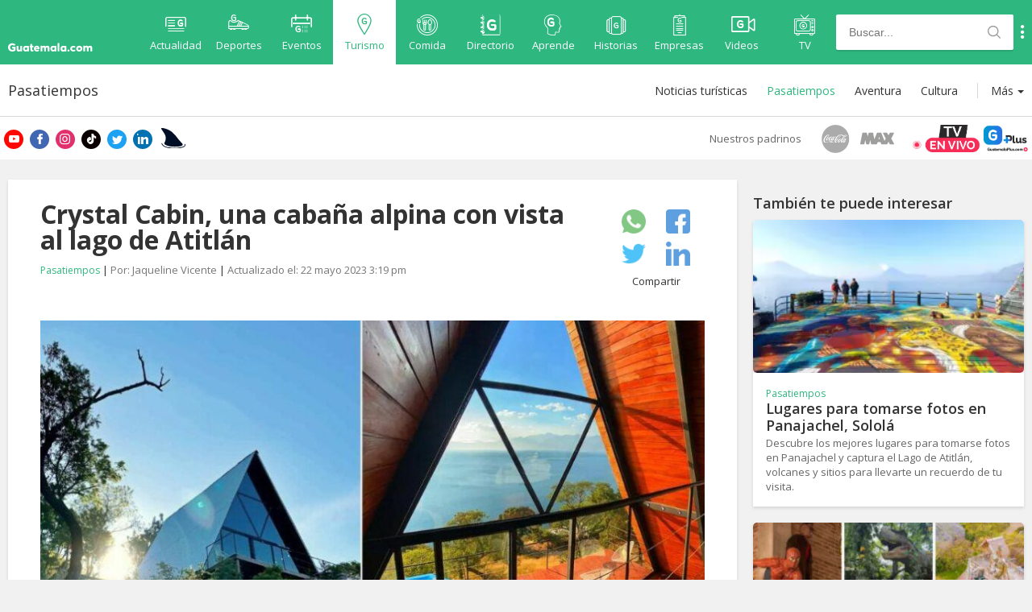

--- FILE ---
content_type: text/css
request_url: https://www.guatemala.com/assets/css/styles.min.css?v=1761830138
body_size: 74914
content:
@charset "UTF-8";
.container {
  zoom: 1;
  display: block;
  margin: 0 auto;
  width: 1280px;
  min-width: 320px; }
  .container:before, .container:after {
    content: "";
    display: block;
    height: 0;
    clear: both;
    speak: none; }
  @media only screen and (min-width: 960px) and (max-width: 1279px) {
    .container {
      width: 960px; } }
  @media only screen and (min-width: 640px) and (max-width: 959px) {
    .container {
      width: 640px; } }
  @media only screen and (max-width: 639px) {
    .container {
      width: auto; } }

.row {
  zoom: 1; }
  .row:before, .row:after {
    content: "";
    display: block;
    height: 0;
    clear: both;
    speak: none; }
  .row .row {
    margin-left: -10px;
    margin-right: -10px; }

.span-1, .span-t-1, .span-ts-1, .span-m-1, .span-2, .span-t-2, .span-ts-2, .span-m-2, .span-3, .span-t-3, .span-ts-3, .span-m-3, .span-4, .span-t-4, .span-ts-4, .span-m-4, .span-5, .span-t-5, .span-ts-5, .span-m-5, .span-6, .span-t-6, .span-ts-6, .span-m-6, .span-7, .span-t-7, .span-ts-7, .span-m-7, .span-8, .span-t-8, .span-ts-8, .span-m-8, .span-9, .span-t-9, .span-ts-9, .span-m-9, .span-10, .span-t-10, .span-ts-10, .span-m-10, .span-11, .span-t-11, .span-ts-11, .span-m-11, .span-12, .span-t-12, .span-ts-12, .span-m-12 {
  box-sizing: border-box; }

.snippet-image {
  display: none !important; }

.span-1 {
  float: left;
  width: 8.3333333333%;
  padding-left: 10px;
  padding-right: 10px;
  box-sizing: border-box; }

.span-t-1 {
  box-sizing: border-box; }
  @media only screen and (max-width: 1279px) {
    .span-t-1 {
      width: 8.3333333333%; } }

.span-ts-1 {
  box-sizing: border-box; }
  @media only screen and (max-width: 959px) {
    .span-ts-1 {
      width: 8.3333333333%; } }

.span-m-1 {
  box-sizing: border-box; }
  @media only screen and (max-width: 639px) {
    .span-m-1 {
      width: 8.3333333333%; } }

.span-2 {
  float: left;
  width: 16.6666666667%;
  padding-left: 10px;
  padding-right: 10px;
  box-sizing: border-box; }

.span-t-2 {
  box-sizing: border-box; }
  @media only screen and (max-width: 1279px) {
    .span-t-2 {
      width: 16.6666666667%; } }

.span-ts-2 {
  box-sizing: border-box; }
  @media only screen and (max-width: 959px) {
    .span-ts-2 {
      width: 16.6666666667%; } }

.span-m-2 {
  box-sizing: border-box; }
  @media only screen and (max-width: 639px) {
    .span-m-2 {
      width: 16.6666666667%; } }

.span-3 {
  float: left;
  width: 25%;
  padding-left: 10px;
  padding-right: 10px;
  box-sizing: border-box; }

.span-t-3 {
  box-sizing: border-box; }
  @media only screen and (max-width: 1279px) {
    .span-t-3 {
      width: 25%; } }

.span-ts-3 {
  box-sizing: border-box; }
  @media only screen and (max-width: 959px) {
    .span-ts-3 {
      width: 25%; } }

.span-m-3 {
  box-sizing: border-box; }
  @media only screen and (max-width: 639px) {
    .span-m-3 {
      width: 25%; } }

.span-4 {
  float: left;
  width: 33.3333333333%;
  padding-left: 10px;
  padding-right: 10px;
  box-sizing: border-box; }

.span-t-4 {
  box-sizing: border-box; }
  @media only screen and (max-width: 1279px) {
    .span-t-4 {
      width: 33.3333333333%; } }

.span-ts-4 {
  box-sizing: border-box; }
  @media only screen and (max-width: 959px) {
    .span-ts-4 {
      width: 33.3333333333%; } }

.span-m-4 {
  box-sizing: border-box; }
  @media only screen and (max-width: 639px) {
    .span-m-4 {
      width: 33.3333333333%; } }

.span-5 {
  float: left;
  width: 41.6666666667%;
  padding-left: 10px;
  padding-right: 10px;
  box-sizing: border-box; }

.span-t-5 {
  box-sizing: border-box; }
  @media only screen and (max-width: 1279px) {
    .span-t-5 {
      width: 41.6666666667%; } }

.span-ts-5 {
  box-sizing: border-box; }
  @media only screen and (max-width: 959px) {
    .span-ts-5 {
      width: 41.6666666667%; } }

.span-m-5 {
  box-sizing: border-box; }
  @media only screen and (max-width: 639px) {
    .span-m-5 {
      width: 41.6666666667%; } }

.span-6 {
  float: left;
  width: 50%;
  padding-left: 10px;
  padding-right: 10px;
  box-sizing: border-box; }

.span-t-6 {
  box-sizing: border-box; }
  @media only screen and (max-width: 1279px) {
    .span-t-6 {
      width: 50%; } }

.span-ts-6 {
  box-sizing: border-box; }
  @media only screen and (max-width: 959px) {
    .span-ts-6 {
      width: 50%; } }

.span-m-6 {
  box-sizing: border-box; }
  @media only screen and (max-width: 639px) {
    .span-m-6 {
      width: 50%; } }

.span-7 {
  float: left;
  width: 58.3333333333%;
  padding-left: 10px;
  padding-right: 10px;
  box-sizing: border-box; }

.span-t-7 {
  box-sizing: border-box; }
  @media only screen and (max-width: 1279px) {
    .span-t-7 {
      width: 58.3333333333%; } }

.span-ts-7 {
  box-sizing: border-box; }
  @media only screen and (max-width: 959px) {
    .span-ts-7 {
      width: 58.3333333333%; } }

.span-m-7 {
  box-sizing: border-box; }
  @media only screen and (max-width: 639px) {
    .span-m-7 {
      width: 58.3333333333%; } }

.span-8 {
  float: left;
  width: 66.6666666667%;
  padding-left: 10px;
  padding-right: 10px;
  box-sizing: border-box; }

.span-t-8 {
  box-sizing: border-box; }
  @media only screen and (max-width: 1279px) {
    .span-t-8 {
      width: 66.6666666667%; } }

.span-ts-8 {
  box-sizing: border-box; }
  @media only screen and (max-width: 959px) {
    .span-ts-8 {
      width: 66.6666666667%; } }

.span-m-8 {
  box-sizing: border-box; }
  @media only screen and (max-width: 639px) {
    .span-m-8 {
      width: 66.6666666667%; } }

.span-9 {
  float: left;
  width: 75%;
  padding-left: 10px;
  padding-right: 10px;
  box-sizing: border-box; }

.span-t-9 {
  box-sizing: border-box; }
  @media only screen and (max-width: 1279px) {
    .span-t-9 {
      width: 75%; } }

.span-ts-9 {
  box-sizing: border-box; }
  @media only screen and (max-width: 959px) {
    .span-ts-9 {
      width: 75%; } }

.span-m-9 {
  box-sizing: border-box; }
  @media only screen and (max-width: 639px) {
    .span-m-9 {
      width: 75%; } }

.span-10 {
  float: left;
  width: 83.3333333333%;
  padding-left: 10px;
  padding-right: 10px;
  box-sizing: border-box; }

.span-t-10 {
  box-sizing: border-box; }
  @media only screen and (max-width: 1279px) {
    .span-t-10 {
      width: 83.3333333333%; } }

.span-ts-10 {
  box-sizing: border-box; }
  @media only screen and (max-width: 959px) {
    .span-ts-10 {
      width: 83.3333333333%; } }

.span-m-10 {
  box-sizing: border-box; }
  @media only screen and (max-width: 639px) {
    .span-m-10 {
      width: 83.3333333333%; } }

.span-11 {
  float: left;
  width: 91.6666666667%;
  padding-left: 10px;
  padding-right: 10px;
  box-sizing: border-box; }

.span-t-11 {
  box-sizing: border-box; }
  @media only screen and (max-width: 1279px) {
    .span-t-11 {
      width: 91.6666666667%; } }

.span-ts-11 {
  box-sizing: border-box; }
  @media only screen and (max-width: 959px) {
    .span-ts-11 {
      width: 91.6666666667%; } }

.span-m-11 {
  box-sizing: border-box; }
  @media only screen and (max-width: 639px) {
    .span-m-11 {
      width: 91.6666666667%; } }

.span-12 {
  float: left;
  width: 100%;
  padding-left: 10px;
  padding-right: 10px;
  box-sizing: border-box; }

.span-t-12 {
  box-sizing: border-box; }
  @media only screen and (max-width: 1279px) {
    .span-t-12 {
      width: 100%; } }

.span-ts-12 {
  box-sizing: border-box; }
  @media only screen and (max-width: 959px) {
    .span-ts-12 {
      width: 100%; } }

.span-m-12 {
  box-sizing: border-box; }
  @media only screen and (max-width: 639px) {
    .span-m-12 {
      width: 100%; } }

body, div, dl, dt, dd, ul, ol, li, h1, h2, h3, h4, h5, h6, pre, form, fieldset, input, textarea, button, p, blockquote, th, td {
  margin: 0;
  padding: 0; }

table {
  border-collapse: collapse;
  border-spacing: 0; }

article, aside, details, figcaption, figure, footer, header, hgroup, nav, section {
  display: block; }

audio, canvas, video {
  display: inline-block; }

address, caption, cite, code, dfn, th, var {
  font-style: normal;
  font-weight: 400; }

ul, ol {
  list-style: none; }

caption, th {
  text-align: left; }

h1, h2, h3, h4, h5, h6 {
  font-size: 100%;
  font-weight: 700;
  line-height: 1em; }

a {
  text-decoration: none; }

a:focus {
  outline: thin dotted #333;
  outline: 5px auto -webkit-focus-ring-color;
  outline-offset: -2px; }

a:hover, a:active {
  outline: 0; }

img {
  height: auto;
  vertical-align: middle;
  border: 0;
  -ms-interpolation-mode: bicubic; }

q:before, q:after {
  content: ''; }

sub, sup {
  position: relative;
  font-size: 75%;
  line-height: 0;
  vertical-align: baseline; }

sup {
  top: -.5em; }

sub {
  bottom: -.25em; }

img {
  height: auto;
  max-width: 100%;
  vertical-align: middle;
  border: 0;
  -ms-interpolation-mode: bicubic; }

button, input, select, textarea {
  margin: 0;
  font-size: 100%;
  vertical-align: middle; }

button, input {
  overflow: visible;
  line-height: normal; }

button::-moz-focus-inner, input::-moz-focus-inner {
  padding: 0;
  border: 0; }

input:focus {
  outline: none; }

button, input[type=button], input[type=reset], input[type=submit] {
  cursor: pointer;
  -webkit-appearance: button; }

input[type=search] {
  -webkit-box-sizing: content-box;
  -moz-box-sizing: content-box;
  box-sizing: content-box;
  -webkit-appearance: textfield; }

input[type=search]::-webkit-search-decoration, input[type=search]::-webkit-search-cancel-button {
  -webkit-appearance: none; }

textarea {
  overflow: auto;
  vertical-align: top; }

div {
  display: block; }

figure {
  margin: 0px; }

body {
  background: #f1f1f1;
  color: #333333;
  font-family: 'Open Sans', sans-serif;
  font-size: 13px; }

button {
  font-family: 'Open Sans', sans-serif; }

html {
  height: 100%; }

*, *:before, *:after {
  -webkit-box-sizing: border-box;
  -moz-box-sizing: border-box;
  box-sizing: border-box; }

.show-banner-mobile {
  display: none !important; }
  @media only screen and (max-width: 959px) {
    .show-banner-mobile {
      display: block !important; }
      .show-banner-mobile.special {
        margin-top: 40px; }
      .show-banner-mobile.on-single {
        margin-top: 16px; } }

.sidebar {
  zoom: 1; }
  .sidebar:before, .sidebar:after {
    content: "";
    display: block;
    height: 0;
    clear: both;
    speak: none; }

@media only screen and (max-width: 959px) {
  .hide-banner-mobile {
    display: none !important; } }

.title-results {
  font-family: "Open Sans", sans-serif;
  font-size: 30px;
  margin: 0px 0 8px;
  font-weight: normal; }

.logged-in #header {
  top: 32px; }
  @media only screen and (max-width: 959px) {
    .logged-in #header {
      top: 32px; } }
  @media only screen and (max-width: 639px) {
    .logged-in #header {
      top: 46px; } }

.logged-in #subheader-category {
  top: 112px; }
  @media only screen and (max-width: 959px) {
    .logged-in #subheader-category {
      top: 77px; } }
  @media only screen and (max-width: 639px) {
    .logged-in #subheader-category {
      top: 91px; } }

html body {
  top: 0 !important; }
  html body > .skiptranslate:not(.goog-te-menu-frame) {
    display: none !important; }

html.translated-rtl body, html.translated-ltr body {
  top: 40px !important; }
  html.translated-rtl body > .skiptranslate:not(.goog-te-menu-frame), html.translated-ltr body > .skiptranslate:not(.goog-te-menu-frame) {
    display: block !important; }
  html.translated-rtl body #header *::first-letter,
  html.translated-rtl body #subheader-category *::first-letter, html.translated-ltr body #header *::first-letter,
  html.translated-ltr body #subheader-category *::first-letter {
    text-transform: uppercase; }

.translated-ltr #header,
.translated-rtl #header {
  top: 39px; }

.translated-ltr #subheader-category,
.translated-rtl #subheader-category {
  top: 119px; }
  @media only screen and (max-width: 959px) {
    .translated-ltr #subheader-category,
    .translated-rtl #subheader-category {
      top: 84px; } }

@media only screen and (max-width: 639px) {
  html #wpadminbar {
    position: fixed; } }

.overlay-gt {
  zoom: 1;
  background: rgba(0, 0, 0, 0.85);
  bottom: 0px;
  cursor: pointer;
  display: none;
  left: 0px;
  position: fixed;
  right: 0px;
  top: 0px;
  -webkit-overflow-scrolling: auto;
  z-index: 9; }
  .overlay-gt:before, .overlay-gt:after {
    content: "";
    display: block;
    height: 0;
    clear: both;
    speak: none; }
  .overlay-gt.show {
    display: block; }
    .overlay-gt.show.main {
      z-index: 10; }
  @media only screen and (min-width: 1280px) {
    .overlay-gt {
      display: none !important; } }

#overlay_notifications {
  zoom: 1;
  background: rgba(0, 0, 0, 0.85);
  bottom: 0px;
  display: none;
  left: 0px;
  position: fixed;
  right: 0px;
  top: 0px;
  -webkit-overflow-scrolling: auto;
  z-index: 100; }
  #overlay_notifications:before, #overlay_notifications:after {
    content: "";
    display: block;
    height: 0;
    clear: both;
    speak: none; }
  #overlay_notifications.show {
    display: block; }
    #overlay_notifications.show.main {
      z-index: 10; }

#message-notification {
  background: #2979ff;
  display: inline-block;
  padding: 12px 16px;
  position: absolute;
  left: 428px;
  top: 48px; }
  #message-notification .arrow {
    background: url("../img/arrow-back-material.svg") no-repeat;
    display: inline-block;
    height: 13px;
    width: 13px;
    margin-right: 8px; }
  #message-notification p {
    color: #ffffff;
    display: inline-block;
    font-size: 14px; }
  @media only screen and (max-width: 639px) {
    #message-notification {
      padding-bottom: 36px;
      left: 8px;
      right: 8px;
      top: 16px; }
      #message-notification .arrow {
        background: url("../img/arrow-downward-material.svg") no-repeat;
        bottom: 12px;
        margin: 0 auto;
        position: absolute;
        left: 0;
        right: 0; } }

.Firefox #message-notification {
  left: 650px;
  top: 172px; }
  .Firefox #message-notification .arrow {
    transform: rotate(90deg); }

.Firefox.MacOS #message-notification {
  left: 460px;
  top: 172px; }

.Firefox.OtherOS #message-notification {
  left: 316px; }

.Safari #message-notification {
  cursor: pointer;
  margin: 0 auto;
  left: 0;
  right: 0;
  top: 288px;
  width: 370px; }
  .Safari #message-notification .arrow {
    transform: rotate(90deg); }

#main_wrapper {
  min-height: 458px;
  padding-top: 80px; }
  .news #main_wrapper,
  .sports #main_wrapper,
  .enterprises #main_wrapper,
  .stories #main_wrapper,
  .tourism #main_wrapper,
  .tax-location #main_wrapper,
  .foodies #main_wrapper {
    padding-top: 144px; }
  .page-template-page-tag-entries #main_wrapper {
    padding-top: 294px; }
    @media only screen and (max-width: 959px) {
      .page-template-page-tag-entries #main_wrapper {
        padding-top: 190px; } }
  .page-template-page-lima-2019 #main_wrapper {
    padding-top: 294px; }
    @media only screen and (max-width: 959px) {
      .page-template-page-lima-2019 #main_wrapper {
        padding-top: 190px; } }
  .page-template-page-contacto #main_wrapper {
    padding-top: 80px; }
    @media only screen and (max-width: 959px) {
      .page-template-page-contacto #main_wrapper {
        padding-top: 44px; } }
  .page-template-page-quienes-somos-php #main_wrapper {
    background: #ffffff;
    padding-top: 80px; }
  .search-results #main_wrapper {
    padding-top: 177px; }
    @media only screen and (max-width: 959px) {
      .search-results #main_wrapper {
        padding-top: 124px; } }
  @media only screen and (max-width: 1279px) {
    #main_wrapper {
      min-height: 448px;
      padding-top: 80px; }
      .news #main_wrapper, .sports #main_wrapper, .enterprises #main_wrapper, .stories #main_wrapper, .tourism #main_wrapper, .tax-location #main_wrapper, .foodies #main_wrapper {
        padding-top: 145px; } }
  @media only screen and (max-width: 959px) {
    #main_wrapper {
      min-height: 355px;
      padding-top: 45px; }
      .news #main_wrapper, .sports #main_wrapper, .enterprises #main_wrapper, .stories #main_wrapper, .tourism #main_wrapper, .tax-location #main_wrapper, .foodies #main_wrapper {
        padding-top: 92px; } }
  @media only screen and (max-width: 639px) {
    .news #main_wrapper, .sports #main_wrapper, .enterprises #main_wrapper, .stories #main_wrapper, .tourism #main_wrapper, .tax-location #main_wrapper, .foodies #main_wrapper {
      padding-top: 94px; }
    .single #main_wrapper {
      padding-top: 92px !important; } }

.masonry-elements {
  zoom: 1;
  min-height: 441px; }
  .masonry-elements:before, .masonry-elements:after {
    content: "";
    display: block;
    height: 0;
    clear: both;
    speak: none; }
  .single .masonry-elements, .search-no-results .masonry-elements {
    min-height: initial; }
  @media only screen and (max-width: 959px) {
    .masonry-elements {
      min-height: 408px; } }

.not-scroll {
  height: 100%;
  overflow: hidden; }

#entries_loader {
  zoom: 1;
  display: none;
  text-align: center; }
  #entries_loader:before, #entries_loader:after {
    content: "";
    display: block;
    height: 0;
    clear: both;
    speak: none; }

#entries_end {
  display: none;
  text-align: center; }
  #entries_end hr {
    border: 0;
    border-top: 1px solid #c4c4c4;
    display: inline-block;
    height: 1px;
    margin: 1em auto;
    padding: 0;
    width: 95%; }

.html-facebook {
  height: 100%;
  overflow: hidden;
  position: relative;
  -webkit-overflow-scrolling: auto;
  width: 100%; }

div[id^=div-gpt-ad],
div[id^=ad-bottom-mobile] {
  text-align: center !important; }
  div[id^=div-gpt-ad] iframe,
  div[id^=ad-bottom-mobile] iframe {
    display: inline-block;
    margin: auto !important; }

.dfp-ad {
  text-align: center; }
  .dfp-ad > div {
    display: inline-block;
    margin-bottom: 12px; }
  .dfp-ad iframe {
    display: inline-block;
    margin: auto !important; }

.dfp-ad-sidebar > div {
  margin-bottom: 20px;
  text-align: center; }

.dfp-ad-sidebar iframe {
  display: inline-block;
  margin: auto !important; }

.story-link {
  display: block;
  height: 60px;
  width: 60px;
  z-index: 10000;
  display: none; }
  .story-link.fixed {
    position: fixed;
    bottom: 8px;
    right: 8px; }
  .story-link.seen {
    height: 50px;
    width: 50px; }

.single_content ul,
.foodies-post-content ul,
.tourguide-post-content ul {
  display: block;
  list-style-type: disc;
  margin-top: 1em;
  margin-bottom: 1em;
  margin-left: 0;
  margin-right: 0;
  padding-left: 40px; }

.btn-yellow {
  padding: 10px 30px;
  font-size: 13px;
  font-weight: 700;
  background-color: #ffc132;
  color: #641c0a;
  border-radius: 3px !important;
  display: inline-block;
  text-decoration: none !important;
  line-height: 1.1; }
  .btn-yellow span {
    color: #641c0a; }
  .btn-yellow:before {
    display: none !important; }
  .btn-yellow:hover {
    opacity: 0.9;
    cursor: pointer; }

.btn-green {
  padding: 10px 30px;
  font-size: 13px;
  font-weight: 700;
  background-color: #2eb77f;
  color: #ffffff;
  border-radius: 3px !important;
  display: inline-block;
  text-decoration: none !important;
  line-height: 1.1; }
  .btn-green span {
    color: #ffffff; }
  .btn-green:before {
    display: none !important; }
  .btn-green:hover {
    opacity: 0.9;
    cursor: pointer; }

.btn-orange {
  padding: 10px 30px;
  font-size: 13px;
  font-weight: 700;
  background-color: #ed561f;
  color: #ffffff;
  border-radius: 3px !important;
  display: inline-block;
  text-decoration: none !important;
  line-height: 1.1; }
  .btn-orange span {
    color: #ffffff; }
  .btn-orange:before {
    display: none !important; }
  .btn-orange:hover {
    opacity: 0.9;
    cursor: pointer; }

.btn-red {
  padding: 10px 30px;
  font-size: 13px;
  font-weight: 700;
  background-color: #b91e40;
  color: #ffffff;
  border-radius: 3px !important;
  display: inline-block;
  text-decoration: none !important;
  line-height: 1.1; }
  .btn-red span {
    color: #ffffff; }
  .btn-red:before {
    display: none !important; }
  .btn-red:hover {
    opacity: 0.9;
    cursor: pointer; }

.btn-whatsapp-share {
  background-color: #00dc0c;
  border-radius: 2px;
  color: #ffffff !important;
  display: flex;
  font-size: 13px;
  font-weight: bold;
  height: 40px;
  justify-content: center;
  text-align: center;
  text-decoration: none !important;
  text-indent: -2px;
  padding: 8px 5px 8px 5px;
  width: 150px;
  align-items: flex-end;
  flex-wrap: nowrap;
  flex-direction: row; }
  .btn-whatsapp-share:hover {
    opacity: 0.8; }
  .btn-whatsapp-share i {
    margin-right: 2px; }
    .btn-whatsapp-share i:before {
      font-size: 22px; }

.btn-see-map {
  padding: 9px 18px;
  font-size: 13px;
  background-color: #01A0E1;
  color: #ffffff !important;
  border: 0;
  border-radius: 3px !important;
  display: inline-block;
  text-decoration: none !important;
  line-height: 1.1;
  outline: none !important;
  position: relative; }
  .btn-see-map span {
    color: #ffffff;
    padding-left: 30px; }
  .btn-see-map:hover {
    opacity: 0.9;
    cursor: pointer; }
  .btn-see-map:before {
    position: absolute;
    font-size: 19px;
    top: 6px;
    left: 18px; }
  .btn-see-map.foodies {
    background-color: #ffc132;
    color: #641c0a !important; }
    .btn-see-map.foodies span {
      color: #641c0a; }
  .btn-see-map.guides {
    background-color: #2eb77f; }
  .btn-see-map.news {
    background-color: #ed561f !important; }
  .btn-see-map.sports {
    background-color: #b91e40 !important; }

.sponsor-image-content-container div[id^="ad-top-bicentenario"] {
  margin-bottom: 20px !important; }

.sponsor-image-content-container iframe {
  margin-top: 0 !important;
  margin-bottom: 0 !important; }

.box-social {
  display: flex;
  flex-direction: row;
  align-items: center;
  margin-bottom: 20px;
  padding: 10px;
  flex-wrap: wrap;
  align-content: space-between;
  justify-content: space-between; }
  .box-social .txt-share-gt {
    width: 100%;
    text-align: center;
    margin-bottom: 10px; }
  .box-social .btn-share-gt {
    opacity: 0.7;
    height: 30px;
    width: 45%;
    margin-bottom: 10px;
    margin-right: 0;
    margin-left: 0;
    padding: 0;
    text-align: center;
    display: flex;
    flex-direction: row;
    align-items: center;
    justify-content: center; }
    .box-social .btn-share-gt:hover {
      opacity: 1; }
    .box-social .btn-share-gt .icon-social {
      width: 30px;
      height: auto; }

.hide-element {
  display: none !important; }

.no-padding-top {
  padding-top: 0 !important; }

.grecaptcha-badge {
  bottom: 80px !important; }

@media only screen and (max-width: 639px) {
  .box-social {
    display: flex;
    flex-direction: row;
    align-items: center;
    margin-bottom: 20px;
    margin-top: 20px;
    padding: 10px;
    justify-content: space-between;
    flex-wrap: nowrap; }
  .story-link {
    bottom: 110px !important; }
  .grecaptcha-badge {
    bottom: 180px !important; } }

#header {
  zoom: 1;
  background: #01A0E1;
  height: 80px;
  left: 0px;
  max-height: 80px;
  position: fixed;
  right: 0px;
  top: 0px;
  z-index: 1001; }
  #header:before, #header:after {
    content: "";
    display: block;
    height: 0;
    clear: both;
    speak: none; }
  #header .container {
    height: 100%; }
    #header .container .row {
      height: 100%;
      position: relative; }
  #header.page-entries #main-navigation-container #main-menu a:hover {
    background: #ffffff;
    color: rgba(146, 146, 146, 0.4); }
  #header .logo {
    float: left;
    width: 16.6666666667%;
    padding-left: 10px;
    padding-right: 10px;
    box-sizing: border-box;
    zoom: 1;
    cursor: pointer;
    display: block;
    float: left;
    line-height: 1em;
    max-width: 164px;
    padding-top: 16px; }
    #header .logo:before, #header .logo:after {
      content: "";
      display: block;
      height: 0;
      clear: both;
      speak: none; }
    #header .logo a {
      display: block;
      height: 100%;
      width: 100%; }
      #header .logo a > span {
        display: inline-block;
        overflow: hidden;
        height: 0px;
        width: 0px;
        text-indent: -999999px; }
    #header .logo i.icon-logo-full {
      color: #ffffff;
      font-size: 48px; }
      #header .logo i.icon-logo-full:before {
        margin: 0px; }
  #header .main-menu-button,
  #header .search-container-button,
  #header .logo-mobile,
  #header .main-menu-button-mobile {
    background: none;
    border: none;
    cursor: pointer;
    display: none; }
  #header #main-navigation-container {
    display: block;
    float: left; }
    #header #main-navigation-container #main-menu {
      zoom: 1;
      float: left;
      padding-left: 15px; }
      #header #main-navigation-container #main-menu:before, #header #main-navigation-container #main-menu:after {
        content: "";
        display: block;
        height: 0;
        clear: both;
        speak: none; }
      #header #main-navigation-container #main-menu a {
        align-items: center;
        color: #ffffff;
        display: flex;
        font-size: 13px;
        font-weight: 400;
        float: left;
        height: 80px;
        justify-content: center;
        padding-bottom: 12px;
        padding-top: 12px;
        text-align: center;
        width: 78px; }
        #header #main-navigation-container #main-menu a i, #header #main-navigation-container #main-menu a span {
          display: block;
          text-align: center;
          line-height: 1; }
        #header #main-navigation-container #main-menu a i {
          font-size: 26px;
          height: 26px;
          margin: 0 auto;
          margin-bottom: 6px;
          position: relative;
          width: 26px; }
          #header #main-navigation-container #main-menu a i.icon-category-empresas:before {
            font-size: 32px;
            top: -3px;
            left: -2px; }
          #header #main-navigation-container #main-menu a i.icon-historias:before {
            font-size: 30px;
            left: -3px !important;
            top: -1px !important; }
          #header #main-navigation-container #main-menu a i.icon-category-hptmpm {
            width: 40px; }
            #header #main-navigation-container #main-menu a i.icon-category-hptmpm + span {
              font-size: 10px; }
          #header #main-navigation-container #main-menu a i:before {
            margin: 0px;
            position: absolute;
            top: 0px;
            left: 0px; }
        #header #main-navigation-container #main-menu a.current {
          background: #ffffff; }
          #header #main-navigation-container #main-menu a.current i, #header #main-navigation-container #main-menu a.current span {
            color: #01A0E1; }
          #header #main-navigation-container #main-menu a.current:hover {
            background: #ffffff; }
        #header #main-navigation-container #main-menu a.home {
          display: none; }
        #header #main-navigation-container #main-menu a.bicentenario img.colored {
          display: none; }
        #header #main-navigation-container #main-menu a.bicentenario:hover {
          background: #E2D4A6; }
          #header #main-navigation-container #main-menu a.bicentenario:hover img.white {
            display: none; }
          #header #main-navigation-container #main-menu a.bicentenario:hover img.colored {
            display: inline; }
        #header #main-navigation-container #main-menu a:hover {
          background: rgba(146, 146, 146, 0.4); }
      #header #main-navigation-container #main-menu .padrinos-logos {
        background-color: #f1f1f1;
        padding: 20px 10px;
        width: 100%; }
        #header #main-navigation-container #main-menu .padrinos-logos .padrinos-logos-title {
          color: #656565;
          font-size: 13px;
          margin-bottom: 10px;
          text-align: center; }
        #header #main-navigation-container #main-menu .padrinos-logos .padrinos-logos-container {
          align-content: center;
          display: flex;
          justify-content: space-evenly;
          flex-wrap: wrap; }
          #header #main-navigation-container #main-menu .padrinos-logos .padrinos-logos-container img {
            height: 35px;
            width: auto;
            max-width: 20%;
            margin-left: 5px;
            margin-right: 5px;
            margin-bottom: 8px;
            opacity: 70%; }
            #header #main-navigation-container #main-menu .padrinos-logos .padrinos-logos-container img.max {
              height: 42px; }
  #header #header-search {
    display: block;
    float: right;
    position: relative;
    padding-top: 18px; }
    #header #header-search form {
      position: relative; }
    #header #header-search input[type="text"], #header #header-search input[type="search"] {
      background: #ffffff;
      border: none;
      border-radius: 2px;
      box-shadow: 0 2px 1px 0 rgba(0, 0, 0, 0.1);
      color: #9b9b9b;
      display: block;
      font-size: 14px;
      height: 44px;
      padding: 0 16px;
      padding-right: 44px;
      text-align: left;
      width: 220px; }
    #header #header-search .icon-search {
      color: #9b9b9b;
      font-size: 16px;
      position: absolute;
      right: 16px;
      top: 10px; }
      #header #header-search .icon-search:before {
        margin: 0px; }
  #header #gt-facebook-wrapper {
    margin-left: 24px; }
  #header .show-submenu-links {
    background-color: transparent;
    border: 0;
    box-shadow: none;
    color: #ffffff;
    cursor: pointer;
    font-size: 17px;
    margin-top: -13px;
    outline: 0;
    position: absolute;
    right: 0px;
    top: 50%; }
  #header #submenu-links {
    background: #ffffff;
    border-radius: 4px;
    box-shadow: 0 4px 16px 0 rgba(0, 0, 0, 0.2);
    display: none;
    position: absolute;
    right: 10px;
    top: 55px;
    width: 200px; }
    #header #submenu-links a {
      border-bottom: 1px solid #d8d8d8;
      color: #333333;
      display: block;
      padding: 15px 16px;
      text-align: left; }
      #header #submenu-links a:hover {
        background: rgba(216, 216, 216, 0.18); }
      #header #submenu-links a:last-child {
        border: 0; }
      #header #submenu-links a i {
        float: right;
        font-size: 16px;
        position: relative;
        top: -2px; }
      #header #submenu-links a .icon-logo-icon {
        color: #01A0E1; }
  #header .submenu-active {
    color: #ffffff !important;
    background: #2979ff !important;
    font-weight: bold !important; }

@media only screen and (max-width: 1279px) {
  #header .logo .icon-logo-icon {
    margin-right: 1.5px; }
  #header .main-menu-button {
    float: left;
    width: 16.6666666667%;
    padding-left: 10px;
    padding-right: 10px;
    box-sizing: border-box;
    display: block;
    outline: none;
    margin-top: 32px;
    text-align: center; }
    #header .main-menu-button i, #header .main-menu-button span {
      color: #ffffff; }
  #header #main-navigation-container {
    display: block;
    float: right;
    position: initial;
    width: auto;
    z-index: 10;
    margin-right: 36px; }
    #header #main-navigation-container.open #main-menu {
      display: flex; }
    #header #main-navigation-container.open #gt-facebook-wrapper {
      display: flex; }
    #header #main-navigation-container #main-menu {
      align-items: center;
      align-content: center;
      box-shadow: 0 4px 16px 0 rgba(0, 0, 0, 0.2);
      display: none;
      flex-flow: row wrap;
      flex-grow: 1;
      justify-content: center;
      left: 120px;
      list-style: none;
      margin: 0;
      padding: 0;
      position: absolute;
      top: 80px;
      z-index: 2; }
      #header #main-navigation-container #main-menu a {
        background: #ffffff;
        border-bottom: 1px #d8d8d8 solid;
        border-right: 1px #d8d8d8 solid;
        display: flex;
        align-items: center;
        height: 80px;
        flex-grow: 1;
        justify-content: center;
        position: relative;
        width: 50%; }
        #header #main-navigation-container #main-menu a span {
          display: block;
          color: #333333; }
        #header #main-navigation-container #main-menu a i.icon-logo-icon {
          color: #01A0E1; }
        #header #main-navigation-container #main-menu a i.icon-category-deportes {
          color: #b91e40; }
          #header #main-navigation-container #main-menu a i.icon-category-deportes + span {
            color: #b91e40; }
        #header #main-navigation-container #main-menu a i.icon-category-notas {
          color: #ed561f; }
          #header #main-navigation-container #main-menu a i.icon-category-notas + span {
            color: #ed561f; }
        #header #main-navigation-container #main-menu a i.icon-category-eventos {
          color: #a84ca2; }
          #header #main-navigation-container #main-menu a i.icon-category-eventos + span {
            color: #a84ca2; }
        #header #main-navigation-container #main-menu a i.icon-category-guias {
          color: #2eb77f; }
          #header #main-navigation-container #main-menu a i.icon-category-guias + span {
            color: #2eb77f; }
        #header #main-navigation-container #main-menu a i.icon-category-directorio {
          color: #14669d; }
          #header #main-navigation-container #main-menu a i.icon-category-directorio + span {
            color: #14669d; }
        #header #main-navigation-container #main-menu a i.icon-category-aprende {
          color: #49c2c0; }
          #header #main-navigation-container #main-menu a i.icon-category-aprende + span {
            color: #49c2c0; }
        #header #main-navigation-container #main-menu a i.icon-category-empresas {
          color: #435560; }
          #header #main-navigation-container #main-menu a i.icon-category-empresas:before {
            font-size: 30px;
            top: -1px;
            left: -2px; }
          #header #main-navigation-container #main-menu a i.icon-category-empresas + span {
            color: #435560; }
        #header #main-navigation-container #main-menu a i.icon-category-comida {
          color: #f7b500; }
          #header #main-navigation-container #main-menu a i.icon-category-comida:before {
            font-size: 30px;
            top: -1px;
            left: -2px; }
          #header #main-navigation-container #main-menu a i.icon-category-comida + span {
            color: #f7b500; }
        #header #main-navigation-container #main-menu a i.icon-historias {
          color: #01A0E1;
          font-size: 29px; }
          #header #main-navigation-container #main-menu a i.icon-historias:before {
            left: -3px; }
          #header #main-navigation-container #main-menu a i.icon-historias + span {
            color: #01A0E1; }
        #header #main-navigation-container #main-menu a i.icon-category-videos {
          color: #01A0E1; }
          #header #main-navigation-container #main-menu a i.icon-category-videos + span {
            color: #01A0E1; }
        #header #main-navigation-container #main-menu a i.icon-category-tv {
          color: #3d6fe5; }
          #header #main-navigation-container #main-menu a i.icon-category-tv + span {
            color: #3d6fe5; }
        #header #main-navigation-container #main-menu a.home {
          display: flex; }
        #header #main-navigation-container #main-menu a.bicentenario img.colored {
          display: inline; }
        #header #main-navigation-container #main-menu a.bicentenario img.white {
          display: none; }
        #header #main-navigation-container #main-menu a:hover {
          background: #ffffff !important; } }

@media only screen and (max-width: 959px) {
  #header {
    height: 45px; }
    #header .row {
      text-align: center; }
    #header .logo {
      position: absolute;
      top: 50%;
      margin-top: -14px;
      padding: 0 10px;
      width: auto; }
      #header .logo a {
        display: none; }
      #header .logo .icon-logo-full {
        display: none; }
      #header .logo .main-menu-button-mobile {
        background: none;
        border: none;
        cursor: pointer;
        display: block;
        left: 0px;
        outline: none;
        position: relative;
        width: auto; }
        #header .logo .main-menu-button-mobile i {
          color: #ffffff; }
          #header .logo .main-menu-button-mobile i:before {
            margin: 0px; }
          #header .logo .main-menu-button-mobile i.icon-submenu-mobile {
            font-size: 12px;
            position: relative;
            right: 4px;
            top: -2px; }
          #header .logo .main-menu-button-mobile i.icon-logo-icon {
            font-size: 18px; }
    #header .logo-mobile {
      display: inline-block;
      height: 24px;
      margin-top: 16px;
      position: relative;
      text-align: center;
      width: 126px; }
      #header .logo-mobile i {
        color: #ffffff;
        font-size: 11px; }
        #header .logo-mobile i:before {
          left: 0px;
          margin: 0px;
          position: absolute;
          top: 0px; }
    #header .main-menu-button {
      display: none; }
    #header .search-container-button {
      display: block;
      position: absolute;
      right: 30px;
      top: 50%;
      margin-top: -13px; }
      #header .search-container-button i {
        color: #ffffff;
        font-size: 18px; }
        #header .search-container-button i:before {
          margin: 0px; }
    #header #main-navigation-container #main-menu {
      left: 0px;
      right: 0px;
      top: 45px; }
    #header #main-navigation-container #header-search {
      display: none;
      background: #297c7a;
      box-shadow: 0 4px 8px 0 rgba(0, 0, 0, 0.1);
      left: 0px;
      margin-left: 0px;
      padding: 9px;
      position: fixed;
      right: 0px;
      top: 45px; }
      #header #main-navigation-container #header-search form {
        margin: 0 auto;
        max-width: 640px;
        width: 100%; }
      #header #main-navigation-container #header-search input[type="text"],
      #header #main-navigation-container #header-search input[type="search"] {
        width: 100%; }
      #header #main-navigation-container #header-search.open {
        display: block; }
    #header #main-navigation-container #gt-facebook-wrapper {
      display: none;
      align-items: center;
      background: #f3f3f3;
      border-bottom: 1px #d8d8d8 solid;
      flex-grow: 1;
      height: 68px;
      justify-content: center;
      left: 0px;
      margin: 0px;
      position: absolute;
      padding-top: 0px;
      right: 0px;
      top: 45px;
      width: 100%;
      z-index: 2; }
    #header #main-navigation-container.open #gt-facebook-wrapper {
      display: flex; }
    #header #submenu-links {
      top: 40px; } }

#footer {
  zoom: 1;
  background: #ffffff;
  border-top: 1px #d8d8d8 solid;
  height: 100px;
  padding: 32px 0px;
  margin-top: 45px; }
  #footer:before, #footer:after {
    content: "";
    display: block;
    height: 0;
    clear: both;
    speak: none; }
  #footer .logo-footer {
    display: block;
    position: relative;
    float: left;
    height: 44px;
    margin-right: 24px;
    padding-left: 10px;
    width: 132px; }
    #footer .logo-footer i {
      color: #01A0E1;
      display: block;
      font-size: 44px; }
      #footer .logo-footer i:before {
        margin: 0px;
        position: absolute;
        top: 0px; }
      #footer .logo-footer i.icon-logo-text {
        display: none; }
  #footer p {
    color: #9b9b9b;
    font-size: 12px;
    display: block;
    line-height: 44px;
    float: left; }
  #footer nav {
    float: right;
    padding-right: 10px; }
    #footer nav ul li {
      display: block;
      font-size: 13px;
      float: left;
      line-height: 44px;
      margin-right: 24px; }
      #footer nav ul li a {
        color: #333333; }
        #footer nav ul li a:hover {
          color: #01A0E1;
          text-decoration: underline; }
      #footer nav ul li:last-child {
        margin-right: 0px; }

.whatsapp {
  position: absolute;
  width: 65px;
  height: 65px;
  background-color: #25d366;
  color: #FFF;
  border-radius: 50px;
  text-align: center;
  font-size: 30px;
  z-index: 100; }

.whatsapp-icon {
  margin-top: 15px; }

.icon-whatsapp:before {
  margin-top: 15px; }

.share_box {
  text-align: center;
  z-index: 9999;
  height: 180px;
  border-top: 1px solid #e5e5e5;
  border-bottom: 1px solid #e5e5e5;
  display: flex;
  justify-content: space-evenly;
  align-items: center;
  flex-wrap: nowrap;
  flex-direction: row; }

@media only screen and (max-width: 959px) {
  #footer {
    padding: 16px 0px;
    height: auto; }
    #footer .logo-footer {
      display: block;
      float: none;
      height: 20px;
      margin: 0 auto;
      text-align: center;
      width: 160px; }
      #footer .logo-footer i.icon-logo-full {
        display: none; }
      #footer .logo-footer i.icon-logo-text {
        font-size: 14px;
        display: block;
        height: 20px; }
        #footer .logo-footer i.icon-logo-text:before {
          left: 0px; }
    #footer p {
      text-align: center;
      font-size: 11px;
      float: none;
      line-height: 18px; }
    #footer nav {
      display: none; }
  .share_box {
    text-align: center;
    z-index: 9999;
    height: 270px;
    border-top: 1px solid #e5e5e5;
    border-bottom: 1px solid #e5e5e5;
    display: flex;
    justify-content: space-around;
    align-items: center;
    flex-wrap: wrap;
    flex-direction: row;
    align-content: stretch; }
  .foodies .fb-like-count {
    bottom: 20px; } }

#subheader {
  display: none; }

#subheader-category {
  zoom: 1;
  background: #ffffff;
  border-bottom: 1px #d8d8d8 solid;
  display: block;
  height: 65px;
  left: 0px;
  position: fixed;
  right: 0px;
  top: 80px;
  z-index: 200; }
  #subheader-category:before, #subheader-category:after {
    content: "";
    display: block;
    height: 0;
    clear: both;
    speak: none; }
  #subheader-category .title {
    display: block;
    overflow: hidden;
    text-overflow: ellipsis;
    white-space: nowrap;
    display: block;
    float: left;
    font-size: 18px;
    font-weight: 400;
    line-height: 65px;
    margin: 0px;
    max-width: 640px; }
  #subheader-category .row {
    padding: 0 10px; }
  #subheader-category .menu-mobile {
    cursor: pointer;
    display: none; }
    #subheader-category .menu-mobile i {
      color: #333333; }
  #subheader-category .main-menu {
    zoom: 1;
    float: right; }
    #subheader-category .main-menu:before, #subheader-category .main-menu:after {
      content: "";
      display: block;
      height: 0;
      clear: both;
      speak: none; }
    #subheader-category .main-menu .first-level {
      display: block;
      overflow: hidden;
      text-overflow: ellipsis;
      white-space: nowrap;
      float: left;
      line-height: 65px;
      margin-right: 24px;
      position: relative; }
      #subheader-category .main-menu .first-level.current a {
        color: #ed561f; }
      #subheader-category .main-menu .first-level a {
        color: #333333;
        cursor: pointer;
        font-size: 14px; }
        #subheader-category .main-menu .first-level a:hover {
          color: #ed561f;
          text-decoration: underline; }
      #subheader-category .main-menu .first-level.with-child {
        margin-right: 0px;
        overflow: initial; }
        #subheader-category .main-menu .first-level.with-child > a {
          padding-left: 16px;
          padding-right: 13px;
          border-left: 1px #d8d8d8 solid;
          position: relative; }
          #subheader-category .main-menu .first-level.with-child > a:before {
            content: '';
            border-left: 4px solid transparent;
            border-right: 4px solid transparent;
            border-top: 4px solid #333333;
            height: 0;
            position: absolute;
            right: 0px;
            top: 9px;
            width: 0; }
      #subheader-category .main-menu .first-level .full-menu {
        background: #ffffff;
        border-radius: 0px 0px 4px 4px;
        box-shadow: 0 8px 8px 0 rgba(0, 0, 0, 0.2);
        display: none;
        min-height: 48px;
        max-height: 409px;
        overflow: auto;
        padding: 12px 32px 0px 32px;
        position: absolute;
        right: 0px;
        top: 60px;
        width: 712px;
        z-index: 2; }
        #subheader-category .main-menu .first-level .full-menu > li {
          display: block;
          overflow: hidden;
          text-overflow: ellipsis;
          white-space: nowrap;
          display: block;
          line-height: 15px;
          float: left;
          margin-bottom: 24px;
          width: 25%; }
          #subheader-category .main-menu .first-level .full-menu > li a {
            font-size: 13px; }
            #subheader-category .main-menu .first-level .full-menu > li a:hover {
              color: #ed561f; }
          #subheader-category .main-menu .first-level .full-menu > li.current a {
            color: #ed561f; }
      #subheader-category .main-menu .first-level:last-child {
        margin-right: 0px; }
  #subheader-category.open .main-menu .full-menu {
    display: block; }
  #subheader-category.page-entries {
    border-bottom: 0; }
    #subheader-category.page-entries .title {
      color: #0f4481;
      font-size: 24px;
      font-weight: 700; }
      @media only screen and (max-width: 959px) {
        #subheader-category.page-entries .title {
          font-size: 18px;
          padding-left: 10px; } }
    #subheader-category.page-entries .logo {
      bottom: -1px;
      float: left;
      position: relative; }
      @media only screen and (max-width: 959px) {
        #subheader-category.page-entries .logo {
          display: none; } }
  #subheader-category.search-results .results {
    min-height: 64px;
    padding-left: 10px; }
    #subheader-category.search-results .results .title-results {
      color: #9b9b9b;
      font-size: 16px;
      font-weight: 400;
      margin: 0px; }
    #subheader-category.search-results .results .inner {
      padding-top: 16px; }
    #subheader-category.search-results .results span {
      display: block;
      overflow: hidden;
      text-overflow: ellipsis;
      white-space: nowrap;
      color: #333333;
      display: block;
      font-size: 18px;
      line-height: 24px;
      max-width: 444px; }

.sports #subheader-category .main-menu .first-level a:hover {
  color: #b91e40; }

.sports #subheader-category .main-menu .first-level.current a {
  color: #b91e40; }

.sports #subheader-category .main-menu .first-level .full-menu > li a:hover {
  color: #b91e40; }

.sports #subheader-category .main-menu .first-level .full-menu > li.current a {
  color: #b91e40; }

.enterprises #subheader-category .main-menu .first-level a:hover {
  color: #3C829C; }

.enterprises #subheader-category .main-menu .first-level.current a {
  color: #3C829C; }

.enterprises #subheader-category .main-menu .first-level .full-menu > li a:hover {
  color: #3C829C; }

.enterprises #subheader-category .main-menu .first-level .full-menu > li.current a {
  color: #3C829C; }

.foodies #subheader-category .main-menu .first-level a:hover {
  color: #f7b500; }

.foodies #subheader-category .main-menu .first-level.current a {
  color: #f7b500; }

.foodies #subheader-category .main-menu .first-level .full-menu > li a:hover {
  color: #f7b500; }

.foodies #subheader-category .main-menu .first-level .full-menu > li.current a {
  color: #f7b500; }

.tourism #subheader-category .main-menu .first-level a:hover {
  color: #2eb77f; }

.tourism #subheader-category .main-menu .first-level.current a {
  color: #2eb77f; }

.tourism #subheader-category .main-menu .first-level .full-menu > li a:hover {
  color: #2eb77f; }

.tourism #subheader-category .main-menu .first-level .full-menu > li.current a {
  color: #2eb77f; }

.news #subheader-category .main-menu .first-level .full-menu, .tourism #subheader-category .main-menu .first-level .full-menu {
  width: auto; }
  .news #subheader-category .main-menu .first-level .full-menu > li, .tourism #subheader-category .main-menu .first-level .full-menu > li {
    width: 100%; }

@media only screen and (max-width: 1279px) {
  #subheader-category .title {
    display: block;
    overflow: hidden;
    text-overflow: ellipsis;
    white-space: nowrap;
    font-size: 16px;
    max-width: 440px; }
  .tourism #subheader-category.open .menu-mobile i {
    color: #2eb77f; }
  .news #subheader-category.open .menu-mobile i {
    color: #ed561f; }
  .sports #subheader-category.open .menu-mobile i {
    color: #b91e40; }
  .enterprises #subheader-category.open .menu-mobile i {
    color: #435560; }
  .foodies #subheader-category.open .menu-mobile i {
    color: #f7b500; }
  .news #subheader-category .main-menu .first-level .full-menu, .tourism #subheader-category .main-menu .first-level .full-menu {
    width: auto; }
    .news #subheader-category .main-menu .first-level .full-menu > li, .tourism #subheader-category .main-menu .first-level .full-menu > li {
      width: 100%; } }

@media only screen and (max-width: 959px) {
  #subheader-category {
    align-items: center;
    display: flex;
    height: auto;
    min-height: 48px;
    top: 45px; }
    #subheader-category .row {
      position: relative; }
    #subheader-category .menu-mobile {
      display: block;
      cursor: pointer;
      height: 34px;
      margin-top: -15px;
      position: absolute;
      right: 10px;
      top: 50%;
      width: auto; }
      #subheader-category .menu-mobile i {
        color: #333333;
        display: inline-block;
        font-size: 24px;
        vertical-align: middle; }
        #subheader-category .menu-mobile i:before {
          margin: 0px; }
        #subheader-category .menu-mobile i.icon-submenu-mobile {
          font-size: 12px;
          margin-left: 4px;
          position: relative; }
        #subheader-category .menu-mobile i.icon-category-guias {
          margin-left: 8px;
          margin-right: -4px; }
      #subheader-category .menu-mobile label {
        font-size: 13px; }
    #subheader-category .title {
      display: block;
      overflow: hidden;
      text-overflow: ellipsis;
      white-space: nowrap;
      font-size: 16px;
      line-height: 48px;
      max-width: 496px;
      min-height: 48px; }
    #subheader-category .main-menu {
      background: #ffffff;
      box-shadow: 0 8px 8px 0 rgba(0, 0, 0, 0.2);
      border-top: 1px #d8d8d8 solid;
      display: none;
      max-height: 420px;
      overflow: auto;
      padding: 20px 24px;
      padding-bottom: 0px;
      position: absolute;
      left: 0px;
      right: 0px;
      top: 100%; }
      #subheader-category .main-menu .first-level {
        line-height: 15px;
        margin: 0px;
        margin-bottom: 24px;
        position: initial;
        width: 50%; }
        #subheader-category .main-menu .first-level a {
          font-size: 13px; }
        #subheader-category .main-menu .first-level.with-child {
          margin-bottom: 0px;
          width: 100%; }
          #subheader-category .main-menu .first-level.with-child > a {
            display: none; }
        #subheader-category .main-menu .first-level .full-menu {
          box-shadow: none;
          left: 0px;
          overflow: initial;
          padding: 0px;
          position: initial;
          right: auto;
          top: auto;
          width: 100%; }
          #subheader-category .main-menu .first-level .full-menu > li {
            width: 50%; }
            #subheader-category .main-menu .first-level .full-menu > li > a {
              display: inline; }
    #subheader-category.open .main-menu {
      display: block; }
    #subheader-category.search-results .results {
      display: inline-block;
      min-height: 48px; }
      #subheader-category.search-results .results .inner {
        line-height: 11px;
        padding-top: 7px; }
      #subheader-category.search-results .results .title-results {
        display: inline-block;
        font-size: 12px;
        line-height: 12px;
        margin-bottom: 0px; }
      #subheader-category.search-results .results span {
        font-size: 18px;
        line-height: 18px; }
  .tourism #subheader-category.open .menu-mobile i {
    color: #2eb77f; }
  .news #subheader-category.open .menu-mobile i {
    color: #ed561f; }
  .sports #subheader-category.open .menu-mobile i {
    color: #b91e40; }
  .enterprises #subheader-category.open .menu-mobile i {
    color: #435560; }
  .foodies #subheader-category.open .menu-mobile i {
    color: #f7b500; }
  .news #subheader-category .main-menu .first-level, .tourism #subheader-category .main-menu .first-level, .enterprises #subheader-category .main-menu .first-level, .foodies #subheader-category .main-menu .first-level {
    width: 100%; }
    .news #subheader-category .main-menu .first-level .full-menu, .tourism #subheader-category .main-menu .first-level .full-menu, .enterprises #subheader-category .main-menu .first-level .full-menu, .foodies #subheader-category .main-menu .first-level .full-menu {
      width: 100%; }
      .news #subheader-category .main-menu .first-level .full-menu > li, .tourism #subheader-category .main-menu .first-level .full-menu > li, .enterprises #subheader-category .main-menu .first-level .full-menu > li, .foodies #subheader-category .main-menu .first-level .full-menu > li {
        width: 100%; } }

@media only screen and (max-width: 639px) {
  #subheader-category {
    display: block; }
    #subheader-category .title {
      max-width: 440px; } }
    @media only screen and (max-width: 639px) and (orientation: portrait) {
      #subheader-category .title {
        max-width: 260px; } }

@media only screen and (max-width: 639px) {
    #subheader-category .main-menu {
      left: 0px; }
    #subheader-category.open .main-menu {
      display: block; }
  .tourism #subheader-category.open .menu-mobile i {
    color: #2eb77f; }
  .news #subheader-category.open .menu-mobile i {
    color: #ed561f; }
  .news #subheader-category .main-menu .first-level .full-menu, .tourism #subheader-category .main-menu .first-level .full-menu {
    width: 100%; }
    .news #subheader-category .main-menu .first-level .full-menu > li, .tourism #subheader-category .main-menu .first-level .full-menu > li {
      width: 100%; }
  .sports #subheader-category.open .menu-mobile i {
    color: #b91e40; }
  .enterprises #subheader-category.open .menu-mobile i {
    color: #435560; }
  .foodies #subheader-category.open .menu-mobile i {
    color: #f7b500; } }

#gt-facebook-wrapper, #gt-mobile-facebook-wrapper, #gt-banner-mobile-facebook-wrapper {
  zoom: 1;
  padding-top: 18px;
  float: right;
  margin-right: 16px;
  min-width: 150px;
  position: relative; }
  #gt-facebook-wrapper:before, #gt-facebook-wrapper:after, #gt-mobile-facebook-wrapper:before, #gt-mobile-facebook-wrapper:after, #gt-banner-mobile-facebook-wrapper:before, #gt-banner-mobile-facebook-wrapper:after {
    content: "";
    display: block;
    height: 0;
    clear: both;
    speak: none; }
  #gt-facebook-wrapper.open .dropdown-menu, #gt-mobile-facebook-wrapper.open .dropdown-menu, #gt-banner-mobile-facebook-wrapper.open .dropdown-menu {
    display: block; }
  #gt-facebook-wrapper .msg-mobile, #gt-mobile-facebook-wrapper .msg-mobile, #gt-banner-mobile-facebook-wrapper .msg-mobile {
    display: none; }
  #gt-facebook-wrapper .button, #gt-mobile-facebook-wrapper .button, #gt-banner-mobile-facebook-wrapper .button {
    zoom: 1;
    background: #233d72;
    border-radius: 4px;
    box-shadow: 0 2px 1px 0 rgba(0, 0, 0, 0.1);
    display: block;
    height: 45px;
    margin: 0 auto;
    padding: 0px 12px;
    text-align: center; }
    #gt-facebook-wrapper .button:before, #gt-facebook-wrapper .button:after, #gt-mobile-facebook-wrapper .button:before, #gt-mobile-facebook-wrapper .button:after, #gt-banner-mobile-facebook-wrapper .button:before, #gt-banner-mobile-facebook-wrapper .button:after {
      content: "";
      display: block;
      height: 0;
      clear: both;
      speak: none; }
    #gt-facebook-wrapper .button span.icon, #gt-mobile-facebook-wrapper .button span.icon, #gt-banner-mobile-facebook-wrapper .button span.icon {
      color: #ffffff;
      font-size: 12px;
      padding-left: 34px;
      position: relative; }
      #gt-facebook-wrapper .button span.icon:before, #gt-mobile-facebook-wrapper .button span.icon:before, #gt-banner-mobile-facebook-wrapper .button span.icon:before {
        background: url(../img/facebook-face.png) no-repeat;
        background-size: contain;
        content: '';
        display: block;
        height: 32px;
        left: -4px;
        position: absolute;
        top: -13.5px;
        width: 32px; }
    #gt-facebook-wrapper .button span.hello, #gt-mobile-facebook-wrapper .button span.hello, #gt-banner-mobile-facebook-wrapper .button span.hello {
      color: #ffffff;
      display: block;
      font-size: 11px;
      font-weight: 600;
      line-height: 11px;
      padding-left: 34px;
      padding-top: 8px;
      text-align: left; }
    #gt-facebook-wrapper .button:hover, #gt-mobile-facebook-wrapper .button:hover, #gt-banner-mobile-facebook-wrapper .button:hover {
      text-decoration: none; }
  #gt-facebook-wrapper .img-user, #gt-mobile-facebook-wrapper .img-user, #gt-banner-mobile-facebook-wrapper .img-user {
    border: 2px #ffffff solid;
    border-radius: 100px;
    cursor: pointer;
    display: inline-block;
    height: 32px;
    margin-top: 8px;
    overflow: hidden;
    position: relative;
    vertical-align: middle;
    width: 32px; }
    #gt-facebook-wrapper .img-user img, #gt-mobile-facebook-wrapper .img-user img, #gt-banner-mobile-facebook-wrapper .img-user img {
      height: auto;
      max-width: 100%;
      vertical-align: middle;
      border: 0; }
  #gt-facebook-wrapper .name-user, #gt-mobile-facebook-wrapper .name-user, #gt-banner-mobile-facebook-wrapper .name-user {
    color: #ffffff;
    cursor: pointer;
    display: inline-block;
    line-height: 16px;
    font-size: 14px;
    max-width: 126px;
    margin-top: 8px;
    margin-left: 8px;
    padding-right: 20px;
    position: relative;
    vertical-align: middle; }
    #gt-facebook-wrapper .name-user span.icon, #gt-mobile-facebook-wrapper .name-user span.icon, #gt-banner-mobile-facebook-wrapper .name-user span.icon {
      display: inline-block;
      width: 0;
      height: 0;
      border-left: 4px solid transparent;
      border-right: 4px solid transparent;
      border-top: 4px solid #ffffff;
      margin-left: 8px;
      vertical-align: middle;
      position: absolute;
      right: 4px;
      top: 8px; }
    #gt-facebook-wrapper .name-user .greeting, #gt-mobile-facebook-wrapper .name-user .greeting, #gt-banner-mobile-facebook-wrapper .name-user .greeting {
      display: block;
      font-size: 12px;
      font-weight: 600; }
    #gt-facebook-wrapper .name-user .name, #gt-mobile-facebook-wrapper .name-user .name, #gt-banner-mobile-facebook-wrapper .name-user .name {
      display: block;
      overflow: hidden;
      text-overflow: ellipsis;
      white-space: nowrap; }
  #gt-facebook-wrapper .dropdown-menu, #gt-mobile-facebook-wrapper .dropdown-menu, #gt-banner-mobile-facebook-wrapper .dropdown-menu {
    background: #ffffff;
    border: 0px;
    border-radius: 2px;
    box-shadow: 0 2px 4px 0 rgba(0, 0, 0, 0.25);
    display: none;
    right: -12px;
    margin: 0px;
    margin-top: 2px;
    min-width: 125px;
    padding: 0px;
    position: absolute;
    text-align: center;
    z-index: 2; }
    #gt-facebook-wrapper .dropdown-menu:hover a, #gt-mobile-facebook-wrapper .dropdown-menu:hover a, #gt-banner-mobile-facebook-wrapper .dropdown-menu:hover a {
      text-decoration: underline; }
    #gt-facebook-wrapper .dropdown-menu a, #gt-mobile-facebook-wrapper .dropdown-menu a, #gt-banner-mobile-facebook-wrapper .dropdown-menu a {
      color: #01A0E1;
      display: block;
      font-size: 12px;
      padding: 12px 24px; }
    #gt-facebook-wrapper .dropdown-menu:before, #gt-mobile-facebook-wrapper .dropdown-menu:before, #gt-banner-mobile-facebook-wrapper .dropdown-menu:before {
      content: '';
      display: block;
      height: 0;
      border-left: 4px solid transparent;
      border-right: 4px solid transparent;
      border-bottom: 4px solid #ffffff;
      left: 16px;
      position: absolute;
      top: -4px;
      vertical-align: middle;
      width: 0; }

@media only screen and (max-width: 959px) {
  #gt-facebook-wrapper .name-user, #gt-mobile-facebook-wrapper .name-user, #gt-banner-mobile-facebook-wrapper .name-user {
    color: #333333;
    padding-right: 0px; }
    #gt-facebook-wrapper .name-user span.icon, #gt-mobile-facebook-wrapper .name-user span.icon, #gt-banner-mobile-facebook-wrapper .name-user span.icon {
      display: none;
      border-top: 4px solid #333333; }
  #gt-facebook-wrapper .dropdown-menu, #gt-mobile-facebook-wrapper .dropdown-menu, #gt-banner-mobile-facebook-wrapper .dropdown-menu {
    background: none;
    box-shadow: none;
    display: inline-block;
    font-size: 13px;
    margin-top: 10px;
    min-width: 90px;
    left: 0px;
    padding: 0px;
    position: relative;
    vertical-align: middle; }
    #gt-facebook-wrapper .dropdown-menu:before, #gt-mobile-facebook-wrapper .dropdown-menu:before, #gt-banner-mobile-facebook-wrapper .dropdown-menu:before {
      content: none; }
    #gt-facebook-wrapper .dropdown-menu a, #gt-mobile-facebook-wrapper .dropdown-menu a, #gt-banner-mobile-facebook-wrapper .dropdown-menu a {
      color: #01A0E1;
      padding: 0px; } }

.directory-widget {
  zoom: 1;
  background: #ffffff;
  box-shadow: 0 2px 4px 0 rgba(0, 0, 0, 0.12); }
  .directory-widget:before, .directory-widget:after {
    content: "";
    display: block;
    height: 0;
    clear: both;
    speak: none; }
  .directory-widget .directory-widget-header {
    zoom: 1;
    box-shadow: 0 2px 4px 0 rgba(0, 0, 0, 0.1);
    border-bottom: solid 1px #d8d8d8;
    padding: 16px 30px; }
    .directory-widget .directory-widget-header:before, .directory-widget .directory-widget-header:after {
      content: "";
      display: block;
      height: 0;
      clear: both;
      speak: none; }
    .directory-widget .directory-widget-header .logo {
      background: url(../img/gt-directorio.svg) no-repeat top center;
      display: block;
      height: 18px;
      margin-bottom: 4px; }
    .directory-widget .directory-widget-header .title {
      color: #333333;
      display: block;
      font-size: 19px;
      font-weight: 600;
      margin: 0px;
      padding: 0px;
      text-align: center; }
    .directory-widget .directory-widget-header .directory-header-text {
      font-size: 10px;
      padding: 5px 52px;
      margin-bottom: 15px;
      text-align: center;
      font-weight: 600; }
  .directory-widget .directory-widget-body {
    zoom: 1;
    padding: 8px 16px; }
    .directory-widget .directory-widget-body:before, .directory-widget .directory-widget-body:after {
      content: "";
      display: block;
      height: 0;
      clear: both;
      speak: none; }
    .directory-widget .directory-widget-body .directory-list {
      zoom: 1;
      margin: 0px;
      padding: 0px; }
      .directory-widget .directory-widget-body .directory-list:before, .directory-widget .directory-widget-body .directory-list:after {
        content: "";
        display: block;
        height: 0;
        clear: both;
        speak: none; }
      .directory-widget .directory-widget-body .directory-list li,
      .directory-widget .directory-widget-body .directory-list .company-cont {
        align-items: center;
        border-bottom: solid 1px #d8d8d8;
        display: flex;
        float: left;
        margin-bottom: 0px !important;
        padding: 8px 0px !important;
        position: relative;
        max-height: 60px;
        min-height: 60px;
        width: 50%; }
        .directory-widget .directory-widget-body .directory-list li a,
        .directory-widget .directory-widget-body .directory-list .company-cont a {
          display: flex;
          align-items: center; }
          .directory-widget .directory-widget-body .directory-list li a:before,
          .directory-widget .directory-widget-body .directory-list .company-cont a:before {
            content: '';
            bottom: -1px;
            display: block;
            left: -16px;
            position: absolute;
            right: -16px;
            top: -1px;
            z-index: 2; }
          .directory-widget .directory-widget-body .directory-list li a .image-company,
          .directory-widget .directory-widget-body .directory-list .company-cont a .image-company {
            height: 32px;
            margin-right: 8px;
            position: relative;
            width: 32px;
            z-index: 3; }
            .directory-widget .directory-widget-body .directory-list li a .image-company i,
            .directory-widget .directory-widget-body .directory-list .company-cont a .image-company i {
              color: #14669d;
              font-size: 22px; }
            .directory-widget .directory-widget-body .directory-list li a .image-company img,
            .directory-widget .directory-widget-body .directory-list .company-cont a .image-company img {
              box-shadow: none;
              height: 32px;
              max-width: 32px; }
          .directory-widget .directory-widget-body .directory-list li a .name-company,
          .directory-widget .directory-widget-body .directory-list .company-cont a .name-company {
            color: #333;
            font-size: 13px;
            line-height: 1.2;
            max-width: 104px;
            position: relative;
            z-index: 3; }
          .directory-widget .directory-widget-body .directory-list li a i.icon-arrow-fordward-outline,
          .directory-widget .directory-widget-body .directory-list .company-cont a i.icon-arrow-fordward-outline {
            color: #14669d;
            float: right;
            font-size: 10px;
            margin-left: 4px;
            position: relative;
            top: 1px;
            z-index: 3; }
            .directory-widget .directory-widget-body .directory-list li a i.icon-arrow-fordward-outline:before,
            .directory-widget .directory-widget-body .directory-list .company-cont a i.icon-arrow-fordward-outline:before {
              margin: 0; }
          .directory-widget .directory-widget-body .directory-list li a:hover .name-company,
          .directory-widget .directory-widget-body .directory-list .company-cont a:hover .name-company {
            color: #14669d;
            text-decoration: underline; }
        .directory-widget .directory-widget-body .directory-list li:last-child,
        .directory-widget .directory-widget-body .directory-list .company-cont:last-child {
          border-bottom: 0px;
          width: 100%; }
          .directory-widget .directory-widget-body .directory-list li:last-child .image-company i.icon-directorio,
          .directory-widget .directory-widget-body .directory-list .company-cont:last-child .image-company i.icon-directorio {
            color: #14669d;
            display: block; }
            .directory-widget .directory-widget-body .directory-list li:last-child .image-company i.icon-directorio:before,
            .directory-widget .directory-widget-body .directory-list .company-cont:last-child .image-company i.icon-directorio:before {
              display: block;
              font-size: 22px;
              line-height: 32px;
              margin: 0 auto; }
          .directory-widget .directory-widget-body .directory-list li:last-child .name-company,
          .directory-widget .directory-widget-body .directory-list li:last-child i.icon-right-open-big,
          .directory-widget .directory-widget-body .directory-list .company-cont:last-child .name-company,
          .directory-widget .directory-widget-body .directory-list .company-cont:last-child i.icon-right-open-big {
            color: #14669d; }
          .directory-widget .directory-widget-body .directory-list li:last-child .name-company,
          .directory-widget .directory-widget-body .directory-list .company-cont:last-child .name-company {
            max-width: none; }
          .directory-widget .directory-widget-body .directory-list li:last-child:hover a:before,
          .directory-widget .directory-widget-body .directory-list .company-cont:last-child:hover a:before {
            bottom: -8px; }
          .directory-widget .directory-widget-body .directory-list li:last-child:hover .name-company,
          .directory-widget .directory-widget-body .directory-list .company-cont:last-child:hover .name-company {
            text-decoration: underline; }
        .directory-widget .directory-widget-body .directory-list li:first-child:hover a:before,
        .directory-widget .directory-widget-body .directory-list .company-cont:first-child:hover a:before {
          top: -8px; }
  .directory-widget .directory-footer {
    background-color: #14669d;
    padding: 6px 7px;
    overflow: hidden; }
    .directory-widget .directory-footer .input-container {
      background-color: #ffffff;
      padding: 6px;
      width: calc( 100% - 79px);
      float: left; }
      .directory-widget .directory-footer .input-container input {
        width: calc( 100% - 30px);
        border: 0;
        box-shadow: none;
        outline: 0; }
    .directory-widget .directory-footer .search {
      float: right;
      padding: 7.5px 15px;
      background-color: #f82a5b;
      outline: 0;
      box-shadow: none;
      color: #ffffff;
      border: 0; }
  .directory-widget.restaurants {
    box-shadow: 0 0 10px 0 #d2d2d2; }
    @media only screen and (max-width: 959px) {
      .directory-widget.restaurants {
        max-width: 300px;
        margin-left: auto;
        margin-right: auto; }
        .directory-widget.restaurants .directory-widget-header {
          background-image: url("/assets/img/restaurants-mobile.jpg") !important;
          height: 44px !important; }
          .directory-widget.restaurants .directory-widget-header img {
            height: 16px;
            position: relative;
            top: -3px; } }
    .directory-widget.restaurants .directory-widget-header {
      align-items: center;
      background-image: url("/assets/img/restaurants-desktop.jpg");
      box-shadow: none !important;
      border-bottom: 0;
      padding: 0;
      background-size: contain;
      display: flex;
      justify-content: center;
      height: 81px; }
      .directory-widget.restaurants .directory-widget-header .title {
        margin-bottom: 8px; }
      .directory-widget.restaurants .directory-widget-header .logo {
        margin-bottom: 0; }
    .directory-widget.restaurants .directory-widget-body .directory-list li,
    .directory-widget.restaurants .directory-widget-body .directory-list .company-cont {
      border-bottom: 0;
      max-height: 50px;
      min-height: 50px;
      color: #323232 !important; }
      .directory-widget.restaurants .directory-widget-body .directory-list li a,
      .directory-widget.restaurants .directory-widget-body .directory-list .company-cont a {
        color: #323232 !important; }
        .directory-widget.restaurants .directory-widget-body .directory-list li a span,
        .directory-widget.restaurants .directory-widget-body .directory-list .company-cont a span {
          color: #323232 !important; }
      .directory-widget.restaurants .directory-widget-body .directory-list li:last-child,
      .directory-widget.restaurants .directory-widget-body .directory-list .company-cont:last-child {
        width: 50%; }
    .directory-widget.restaurants .swiper-restaurants-widget {
      overflow: hidden;
      position: relative;
      padding-bottom: 30px;
      padding-right: 0;
      padding-left: 0;
      margin-left: 16px;
      margin-right: 16px; }
      .directory-widget.restaurants .swiper-restaurants-widget .swiper-pagination .swiper-pagination-bullet-active {
        background-color: #323232; }
      .directory-widget.restaurants .swiper-restaurants-widget .directory-list li a .image-company,
      .directory-widget.restaurants .swiper-restaurants-widget .directory-list .company-cont a .image-company {
        height: 45px;
        width: 45px; }
        .directory-widget.restaurants .swiper-restaurants-widget .directory-list li a .image-company img,
        .directory-widget.restaurants .swiper-restaurants-widget .directory-list .company-cont a .image-company img {
          height: auto;
          max-width: 100%;
          width: 45px; }
      .directory-widget.restaurants .swiper-restaurants-widget .directory-list li a .name-company,
      .directory-widget.restaurants .swiper-restaurants-widget .directory-list .company-cont a .name-company {
        font-size: 12px; }
      .directory-widget.restaurants .swiper-restaurants-widget .directory-list .see-more-restaurants {
        border-top: 0 !important;
        clear: both;
        padding-top: 8px; }
    .directory-widget.restaurants .see-more-restaurants {
      padding-top: 12px;
      padding-bottom: 12px;
      border-top: 1px solid #dadada;
      text-align: center; }

.single .directory-widget, .page .directory-widget, .search-no-results .directory-widget {
  margin-bottom: 20px; }

/* /////////////////////////////////////
    Author: Erick Flores
    Creation Date: 25/08/2015
    Last modified: DD/MM/YYYY
    Edited by:
    Description: Styles for articles
/////////////////////////////////////*/
.stories .article .article_image img {
  height: auto !important; }

.article {
  margin-bottom: 20px;
  position: relative;
  top: 0;
  z-index: 1;
  float: left;
  width: 25%;
  padding-left: 10px;
  padding-right: 10px;
  box-sizing: border-box; }
  @media only screen and (max-width: 1279px) {
    .article {
      width: 33.3333333333%; } }
  @media only screen and (max-width: 959px) {
    .article {
      width: 50%; } }
  @media only screen and (max-width: 639px) {
    .article {
      width: 100%; } }
  .article.article_small {
    float: left;
    width: 25%;
    padding-left: 10px;
    padding-right: 10px;
    box-sizing: border-box; }
    @media only screen and (max-width: 1279px) {
      .article.article_small {
        width: 33.3333333333%; } }
    @media only screen and (max-width: 959px) {
      .article.article_small {
        width: 50%; } }
    @media only screen and (max-width: 639px) {
      .article.article_small {
        width: 100%; } }
  .article.article_big {
    float: left;
    width: 50%;
    padding-left: 10px;
    padding-right: 10px;
    box-sizing: border-box; }
    @media only screen and (max-width: 1279px) {
      .article.article_big {
        width: 66.6666666667%; } }
    @media only screen and (max-width: 959px) {
      .article.article_big {
        width: 100%; } }
    @media only screen and (max-width: 639px) {
      .article.article_big {
        width: 100%; } }
  .article .article_content {
    box-shadow: 0 2px 4px 0 rgba(0, 0, 0, 0.12);
    position: relative;
    transition: all 0.15s ease; }
    .article .article_content:hover {
      box-shadow: 0 10px 16px 0 rgba(0, 0, 0, 0.15);
      transform: translate(0px, -5px); }
  .article .article_excerpt {
    font-size: 13px;
    color: #666;
    margin-top: 2px; }
  .article .article_image {
    overflow: hidden;
    position: relative;
    min-height: 170px; }
    .article .article_image img {
      width: 100%; }
    .article .article_image img {
      height: 100%; }
    .article .article_image .event_date {
      position: absolute;
      bottom: 0;
      background: #a84ca2;
      padding: 7px;
      color: #fff; }
      .article .article_image .event_date div:before {
        content: "";
        display: inline-block;
        font-family: guatemala;
        font-style: normal;
        font-size: 20px;
        height: 23px;
        margin: 0px 3px 0px 3px;
        position: relative;
        top: 2px;
        width: 23px; }
      .article .article_image .event_date .date {
        display: inline-block; }
        .article .article_image .event_date .date:before {
          content: "\e86b"; }
      .article .article_image .event_date .time {
        display: inline-block;
        margin-left: 8px; }
        .article .article_image .event_date .time:before {
          content: "\e8a7"; }
  .article .info {
    background-color: #ffffff;
    overflow: hidden;
    padding: 16px;
    position: initial; }
    .article .info .category {
      font-size: 12px;
      color: #333333; }
    .article .info .date {
      color: #999;
      font-size: 12px; }
    .article .info .article_title {
      font-weight: 600;
      font-size: 18px;
      line-height: 1.2em; }
      .article .info .article_title a {
        display: block;
        color: #333333; }
        .article .info .article_title a:before {
          content: "";
          position: absolute;
          top: 0;
          bottom: 0;
          left: 0;
          right: 0;
          z-index: 10; }

.archive .article_big.tourism .info .article_title, .archive .article_small.tourism .info .article_title {
  font-weight: 600 !important; }

.screen-reader-text {
  position: absolute;
  left: -1000em; }

.single_content_wrapper {
  zoom: 1;
  background: #ffffff;
  box-shadow: 0 2px 4px 0 rgba(0, 0, 0, 0.12);
  margin-bottom: 32px;
  /**Guides styles**/
  /**End guides styles**/ }
  .single_content_wrapper:before, .single_content_wrapper:after {
    content: "";
    display: block;
    height: 0;
    clear: both;
    speak: none; }
  .single_content_wrapper .single_top {
    padding: 32px; }
    .single_content_wrapper .single_top .title {
      font-weight: 600;
      font-size: 32px;
      margin-bottom: 8px; }
    .single_content_wrapper .single_top .date, .single_content_wrapper .single_top .writter {
      color: #777777; }
    .single_content_wrapper .single_top .breadcrumbs {
      font-size: 12px; }
      .single_content_wrapper .single_top .breadcrumbs .category {
        color: #ed561f; }
    .tourism .single_content_wrapper .single_top {
      padding: 32px 64px; }
    .sports .single_content_wrapper .single_top .breadcrumbs .category {
      color: #b91e40; }
    .enterprises .single_content_wrapper .single_top .breadcrumbs .category {
      color: #3C829C; }
    @media only screen and (max-width: 639px) {
      .single_content_wrapper .single_top > div {
        line-height: 1.5; }
      .single_content_wrapper .single_top .date {
        display: block; }
      .single_content_wrapper .single_top .hide-pipe-mobile {
        display: none; } }
  .single_content_wrapper .author {
    padding: 20px 15px;
    overflow: hidden;
    border-bottom: 1px solid #d8d8d8;
    margin-bottom: 30px; }
    .single_content_wrapper .author .avatar {
      float: left;
      margin-right: 20px;
      height: 75px;
      width: 75px; }
    .single_content_wrapper .author span {
      font-size: 24px;
      color: #333333;
      font-weight: 300;
      display: block; }
    .single_content_wrapper .author p {
      display: block;
      overflow: hidden; }
  .single_content_wrapper .map_body {
    display: block !important; }
    .single_content_wrapper .map_body #map {
      display: block !important;
      width: 100% !important;
      height: auto; }
      @media only screen and (max-width: 1279px) {
        .single_content_wrapper .map_body #map {
          height: 300px !important; } }
      .single_content_wrapper .map_body #map .marker_event {
        font-family: 'Open Sans', sans-serif; }
        .single_content_wrapper .map_body #map .marker_event .marker_title {
          font-weight: 600;
          font-size: 15px; }
        .single_content_wrapper .map_body #map .marker_event .marker_title, .single_content_wrapper .map_body #map .marker_event .marker_address {
          text-align: left; }
        .single_content_wrapper .map_body #map .marker_event .googlemaps, .single_content_wrapper .map_body #map .marker_event .waze {
          text-align: right; }
          .single_content_wrapper .map_body #map .marker_event .googlemaps a, .single_content_wrapper .map_body #map .marker_event .waze a {
            color: #333333;
            font-weight: 500; }
        .single_content_wrapper .map_body #map .marker_event .waze {
          display: none; }
          @media only screen and (max-width: 959px) {
            .single_content_wrapper .map_body #map .marker_event .waze {
              display: block; } }
        .single_content_wrapper .map_body #map .marker_event div.line {
          -webkit-box-shadow: inset 0px 0px 5px 1px rgba(0, 0, 0, 0.33);
          -moz-box-shadow: inset 0px 0px 5px 1px rgba(0, 0, 0, 0.33);
          box-shadow: inset 0px 0px 5px 1px rgba(0, 0, 0, 0.33);
          border-top: 1px solid #d8d8d8;
          margin: 5px 0; }
  .single_content_wrapper .map_footer {
    height: 62px; }
    .single_content_wrapper .map_footer .map-title {
      width: 100%;
      float: left;
      font-size: 24px; }
      .single_content_wrapper .map_footer .map-title span {
        color: #2eb77f; }
  .single_content_wrapper .company-section {
    zoom: 1;
    display: block;
    padding-top: 16px; }
    .single_content_wrapper .company-section:before, .single_content_wrapper .company-section:after {
      content: "";
      display: block;
      height: 0;
      clear: both;
      speak: none; }
    .single_content_wrapper .company-section .wrapper_company_logo {
      zoom: 1;
      display: flex;
      float: left;
      max-width: 50%; }
      .single_content_wrapper .company-section .wrapper_company_logo:before, .single_content_wrapper .company-section .wrapper_company_logo:after {
        content: "";
        display: block;
        height: 0;
        clear: both;
        speak: none; }
      .single_content_wrapper .company-section .wrapper_company_logo .company-logo {
        border: 1px #d8d8d8 solid;
        display: block;
        float: left;
        height: 60px;
        margin-right: 8px;
        overflow: hidden;
        position: relative;
        width: 60px; }
        .single_content_wrapper .company-section .wrapper_company_logo .company-logo .image {
          position: absolute;
          left: 50%;
          top: 50%;
          max-width: 100%;
          max-height: 100%;
          -webkit-transform: translate(-50%, -50%);
          transform: translate(-50%, -50%);
          display: block; }
      .single_content_wrapper .company-section .wrapper_company_logo .text-container {
        align-content: center;
        display: flex;
        flex-grow: 1;
        flex-direction: column;
        float: left;
        justify-content: center; }
        .single_content_wrapper .company-section .wrapper_company_logo .text-container > div {
          font-size: 12px;
          line-height: 1.1; }
        .single_content_wrapper .company-section .wrapper_company_logo .text-container .company-title {
          color: #333333;
          font-size: 24px;
          font-weight: 600;
          line-height: 1.17; }
      .single_content_wrapper .company-section .wrapper_company_logo a {
        text-decoration: none; }
    .single_content_wrapper .company-section .wrapper-company-extra-data {
      zoom: 1;
      float: left; }
      .single_content_wrapper .company-section .wrapper-company-extra-data:before, .single_content_wrapper .company-section .wrapper-company-extra-data:after {
        content: "";
        display: block;
        height: 0;
        clear: both;
        speak: none; }
      .single_content_wrapper .company-section .wrapper-company-extra-data .company-extra-data {
        zoom: 1;
        border-left: 1px #d8d8d8 solid;
        display: block;
        padding-left: 24px;
        position: relative;
        margin-left: 24px; }
        .single_content_wrapper .company-section .wrapper-company-extra-data .company-extra-data:before, .single_content_wrapper .company-section .wrapper-company-extra-data .company-extra-data:after {
          content: "";
          display: block;
          height: 0;
          clear: both;
          speak: none; }
        .single_content_wrapper .company-section .wrapper-company-extra-data .company-extra-data .company-image {
          display: block;
          float: left;
          height: 60px;
          margin-right: 16px;
          overflow: hidden;
          position: relative;
          width: 60px; }
          .single_content_wrapper .company-section .wrapper-company-extra-data .company-extra-data .company-image img {
            position: absolute;
            left: 50%;
            top: 50%;
            max-width: 100%;
            max-height: 100%;
            -webkit-transform: translate(-50%, -50%);
            transform: translate(-50%, -50%); }
        .single_content_wrapper .company-section .wrapper-company-extra-data .company-extra-data .description {
          font-size: 12px;
          margin-bottom: 4px; }
        .single_content_wrapper .company-section .wrapper-company-extra-data .company-extra-data .btn-phone {
          background: #3dcd63;
          border-radius: 4px;
          color: #ffffff;
          display: block;
          line-height: 35px;
          font-size: 20px !important;
          font-weight: 600;
          padding: 0px 15px;
          text-align: center; }
          .single_content_wrapper .company-section .wrapper-company-extra-data .company-extra-data .btn-phone:hover {
            text-decoration: none; }
        .single_content_wrapper .company-section .wrapper-company-extra-data .company-extra-data .text-container {
          align-content: center;
          display: flex;
          flex-grow: 1;
          flex-direction: column;
          float: left;
          justify-content: center; }
    .single_content_wrapper .company-section.padding {
      padding: 10px 15px; }
    .single_content_wrapper .company-section.single {
      padding: 32px;
      padding-top: 0px;
      padding-bottom: 16px; }
  .single_content_wrapper .single_images img {
    width: 100%; }
  .tourism .single_content_wrapper .single_images .image_cont {
    position: relative;
    margin: 0 100px;
    margin-bottom: 20px; }
    .tourism .single_content_wrapper .single_images .image_cont .image_caption {
      margin: 0px; }
  .single_content_wrapper .image_caption {
    background: rgba(0, 0, 0, 0.8);
    bottom: 0px;
    color: #cccccc;
    display: inline-block;
    font-size: 11px !important;
    line-height: 1em !important;
    left: 0px;
    padding: 8px;
    width: 100%; }
  .single_content_wrapper .single_excerpt {
    border-bottom: 1px #d8d8d8 solid;
    display: block;
    padding: 32px 64px; }
    .single_content_wrapper .single_excerpt p {
      color: #666666;
      display: block;
      font-size: 13px;
      text-align: center; }
  .single_content_wrapper .single_content,
  .single_content_wrapper .guide_content,
  .single_content_wrapper .subsection-guide,
  .single_content_wrapper .foodies-post-content,
  .single_content_wrapper .tourguide-post-content {
    zoom: 1;
    color: #333333;
    font-size: 14px;
    line-height: 1.5em;
    padding: 28px 64px; }
    .single_content_wrapper .single_content:before, .single_content_wrapper .single_content:after,
    .single_content_wrapper .guide_content:before,
    .single_content_wrapper .guide_content:after,
    .single_content_wrapper .subsection-guide:before,
    .single_content_wrapper .subsection-guide:after,
    .single_content_wrapper .foodies-post-content:before,
    .single_content_wrapper .foodies-post-content:after,
    .single_content_wrapper .tourguide-post-content:before,
    .single_content_wrapper .tourguide-post-content:after {
      content: "";
      display: block;
      height: 0;
      clear: both;
      speak: none; }
    .tourism .single_content_wrapper .single_content.no-social, .tourism
    .single_content_wrapper .guide_content.no-social, .tourism
    .single_content_wrapper .subsection-guide.no-social, .tourism
    .single_content_wrapper .foodies-post-content.no-social, .tourism
    .single_content_wrapper .tourguide-post-content.no-social {
      padding-bottom: 10px;
      padding-top: 0px; }
    .single_content_wrapper .single_content .title_list,
    .single_content_wrapper .guide_content .title_list,
    .single_content_wrapper .subsection-guide .title_list,
    .single_content_wrapper .foodies-post-content .title_list,
    .single_content_wrapper .tourguide-post-content .title_list {
      font-weight: 700;
      font-size: 16px;
      line-height: 20px;
      margin-bottom: 8px; }
      .single_content_wrapper .single_content .title_list i,
      .single_content_wrapper .guide_content .title_list i,
      .single_content_wrapper .subsection-guide .title_list i,
      .single_content_wrapper .foodies-post-content .title_list i,
      .single_content_wrapper .tourguide-post-content .title_list i {
        margin-right: 8px; }
        .single_content_wrapper .single_content .title_list i:before,
        .single_content_wrapper .guide_content .title_list i:before,
        .single_content_wrapper .subsection-guide .title_list i:before,
        .single_content_wrapper .foodies-post-content .title_list i:before,
        .single_content_wrapper .tourguide-post-content .title_list i:before {
          margin: 0px; }
    .single_content_wrapper .single_content h1, .single_content_wrapper .single_content h2, .single_content_wrapper .single_content h3, .single_content_wrapper .single_content h4, .single_content_wrapper .single_content h5,
    .single_content_wrapper .guide_content h1,
    .single_content_wrapper .guide_content h2,
    .single_content_wrapper .guide_content h3,
    .single_content_wrapper .guide_content h4,
    .single_content_wrapper .guide_content h5,
    .single_content_wrapper .subsection-guide h1,
    .single_content_wrapper .subsection-guide h2,
    .single_content_wrapper .subsection-guide h3,
    .single_content_wrapper .subsection-guide h4,
    .single_content_wrapper .subsection-guide h5,
    .single_content_wrapper .foodies-post-content h1,
    .single_content_wrapper .foodies-post-content h2,
    .single_content_wrapper .foodies-post-content h3,
    .single_content_wrapper .foodies-post-content h4,
    .single_content_wrapper .foodies-post-content h5,
    .single_content_wrapper .tourguide-post-content h1,
    .single_content_wrapper .tourguide-post-content h2,
    .single_content_wrapper .tourguide-post-content h3,
    .single_content_wrapper .tourguide-post-content h4,
    .single_content_wrapper .tourguide-post-content h5 {
      margin-bottom: 12px; }
    .single_content_wrapper .single_content h1,
    .single_content_wrapper .guide_content h1,
    .single_content_wrapper .subsection-guide h1,
    .single_content_wrapper .foodies-post-content h1,
    .single_content_wrapper .tourguide-post-content h1 {
      font-size: 24px; }
    .single_content_wrapper .single_content h2,
    .single_content_wrapper .guide_content h2,
    .single_content_wrapper .subsection-guide h2,
    .single_content_wrapper .foodies-post-content h2,
    .single_content_wrapper .tourguide-post-content h2 {
      font-size: 20px; }
    .single_content_wrapper .single_content h3,
    .single_content_wrapper .guide_content h3,
    .single_content_wrapper .subsection-guide h3,
    .single_content_wrapper .foodies-post-content h3,
    .single_content_wrapper .tourguide-post-content h3 {
      font-size: 18px; }
    .single_content_wrapper .single_content h4,
    .single_content_wrapper .guide_content h4,
    .single_content_wrapper .subsection-guide h4,
    .single_content_wrapper .foodies-post-content h4,
    .single_content_wrapper .tourguide-post-content h4 {
      font-size: 16px; }
    .single_content_wrapper .single_content h5,
    .single_content_wrapper .guide_content h5,
    .single_content_wrapper .subsection-guide h5,
    .single_content_wrapper .foodies-post-content h5,
    .single_content_wrapper .tourguide-post-content h5 {
      font-size: 14px; }
    .single_content_wrapper .single_content h3,
    .single_content_wrapper .single_content h4,
    .single_content_wrapper .single_content h5,
    .single_content_wrapper .single_content h6,
    .single_content_wrapper .guide_content h3,
    .single_content_wrapper .guide_content h4,
    .single_content_wrapper .guide_content h5,
    .single_content_wrapper .guide_content h6,
    .single_content_wrapper .subsection-guide h3,
    .single_content_wrapper .subsection-guide h4,
    .single_content_wrapper .subsection-guide h5,
    .single_content_wrapper .subsection-guide h6,
    .single_content_wrapper .foodies-post-content h3,
    .single_content_wrapper .foodies-post-content h4,
    .single_content_wrapper .foodies-post-content h5,
    .single_content_wrapper .foodies-post-content h6,
    .single_content_wrapper .tourguide-post-content h3,
    .single_content_wrapper .tourguide-post-content h4,
    .single_content_wrapper .tourguide-post-content h5,
    .single_content_wrapper .tourguide-post-content h6 {
      color: #333333;
      display: block;
      margin-bottom: 8px;
      margin-top: 8px; }
    .single_content_wrapper .single_content p, .single_content_wrapper .single_content ul, .single_content_wrapper .single_content ol,
    .single_content_wrapper .guide_content p,
    .single_content_wrapper .guide_content ul,
    .single_content_wrapper .guide_content ol,
    .single_content_wrapper .subsection-guide p,
    .single_content_wrapper .subsection-guide ul,
    .single_content_wrapper .subsection-guide ol,
    .single_content_wrapper .foodies-post-content p,
    .single_content_wrapper .foodies-post-content ul,
    .single_content_wrapper .foodies-post-content ol,
    .single_content_wrapper .tourguide-post-content p,
    .single_content_wrapper .tourguide-post-content ul,
    .single_content_wrapper .tourguide-post-content ol {
      margin-bottom: 32px; }
    .single_content_wrapper .single_content a,
    .single_content_wrapper .guide_content a,
    .single_content_wrapper .subsection-guide a,
    .single_content_wrapper .foodies-post-content a,
    .single_content_wrapper .tourguide-post-content a {
      color: #ed561f; }
    .single_content_wrapper .single_content p,
    .single_content_wrapper .guide_content p,
    .single_content_wrapper .subsection-guide p,
    .single_content_wrapper .foodies-post-content p,
    .single_content_wrapper .tourguide-post-content p {
      font-size: 14px;
      line-height: 24px; }
      .single_content_wrapper .single_content p img,
      .single_content_wrapper .guide_content p img,
      .single_content_wrapper .subsection-guide p img,
      .single_content_wrapper .foodies-post-content p img,
      .single_content_wrapper .tourguide-post-content p img {
        display: block;
        max-width: 100%;
        margin: 0 auto; }
      .single_content_wrapper .single_content p:empty,
      .single_content_wrapper .guide_content p:empty,
      .single_content_wrapper .subsection-guide p:empty,
      .single_content_wrapper .foodies-post-content p:empty,
      .single_content_wrapper .tourguide-post-content p:empty {
        display: initial;
        margin: 0px; }
    .single_content_wrapper .single_content .wp-video,
    .single_content_wrapper .guide_content .wp-video,
    .single_content_wrapper .subsection-guide .wp-video,
    .single_content_wrapper .foodies-post-content .wp-video,
    .single_content_wrapper .tourguide-post-content .wp-video {
      margin: 0 auto; }
    .single_content_wrapper .single_content .guias_link_directorio,
    .single_content_wrapper .guide_content .guias_link_directorio,
    .single_content_wrapper .subsection-guide .guias_link_directorio,
    .single_content_wrapper .foodies-post-content .guias_link_directorio,
    .single_content_wrapper .tourguide-post-content .guias_link_directorio {
      color: #4a4a4a;
      font-size: 14px;
      padding: 10px 20px 0px 20px;
      font-weight: 300;
      display: inline-block;
      float: right; }
      .single_content_wrapper .single_content .guias_link_directorio:before,
      .single_content_wrapper .guide_content .guias_link_directorio:before,
      .single_content_wrapper .subsection-guide .guias_link_directorio:before,
      .single_content_wrapper .foodies-post-content .guias_link_directorio:before,
      .single_content_wrapper .tourguide-post-content .guias_link_directorio:before {
        color: #14669d;
        content: '\e80c';
        display: inline-block;
        font-family: "guatemala";
        font-style: normal;
        font-weight: normal;
        font-size: 24px;
        margin-right: 8px;
        vertical-align: middle; }
    .single_content_wrapper .single_content .more_info_epremium,
    .single_content_wrapper .guide_content .more_info_epremium,
    .single_content_wrapper .subsection-guide .more_info_epremium,
    .single_content_wrapper .foodies-post-content .more_info_epremium,
    .single_content_wrapper .tourguide-post-content .more_info_epremium {
      font-weight: 300;
      text-align: center;
      font-size: 25px; }
    .single_content_wrapper .single_content .image-content,
    .single_content_wrapper .guide_content .image-content,
    .single_content_wrapper .subsection-guide .image-content,
    .single_content_wrapper .foodies-post-content .image-content,
    .single_content_wrapper .tourguide-post-content .image-content {
      float: left;
      width: 50%;
      margin-right: 20px; }
      .single_content_wrapper .single_content .image-content img,
      .single_content_wrapper .guide_content .image-content img,
      .single_content_wrapper .subsection-guide .image-content img,
      .single_content_wrapper .foodies-post-content .image-content img,
      .single_content_wrapper .tourguide-post-content .image-content img {
        width: 100%; }
      .single_content_wrapper .single_content .image-content p,
      .single_content_wrapper .guide_content .image-content p,
      .single_content_wrapper .subsection-guide .image-content p,
      .single_content_wrapper .foodies-post-content .image-content p,
      .single_content_wrapper .tourguide-post-content .image-content p {
        padding: 10px 0px 0;
        color: #666666; }
    .single_content_wrapper .single_content ul,
    .single_content_wrapper .guide_content ul,
    .single_content_wrapper .subsection-guide ul,
    .single_content_wrapper .foodies-post-content ul,
    .single_content_wrapper .tourguide-post-content ul {
      list-style-type: disc;
      list-style-position: inside; }
      .single_content_wrapper .single_content ul li,
      .single_content_wrapper .guide_content ul li,
      .single_content_wrapper .subsection-guide ul li,
      .single_content_wrapper .foodies-post-content ul li,
      .single_content_wrapper .tourguide-post-content ul li {
        padding: 2px; }
    .single_content_wrapper .single_content ol,
    .single_content_wrapper .guide_content ol,
    .single_content_wrapper .subsection-guide ol,
    .single_content_wrapper .foodies-post-content ol,
    .single_content_wrapper .tourguide-post-content ol {
      list-style-type: decimal;
      list-style-position: inside; }
      .single_content_wrapper .single_content ol li,
      .single_content_wrapper .guide_content ol li,
      .single_content_wrapper .subsection-guide ol li,
      .single_content_wrapper .foodies-post-content ol li,
      .single_content_wrapper .tourguide-post-content ol li {
        padding: 2px; }
    .single_content_wrapper .single_content blockquote,
    .single_content_wrapper .guide_content blockquote,
    .single_content_wrapper .subsection-guide blockquote,
    .single_content_wrapper .foodies-post-content blockquote,
    .single_content_wrapper .tourguide-post-content blockquote {
      float: right;
      border-top: 1px solid #666666;
      border-bottom: 1px solid #666666;
      padding: 15px 10px 10px 20px;
      width: 50%;
      margin-left: 20px;
      margin-bottom: 30px;
      font-size: 16px;
      color: #666666;
      font-style: italic;
      line-height: 1.6em; }
      .single_content_wrapper .single_content blockquote p,
      .single_content_wrapper .guide_content blockquote p,
      .single_content_wrapper .subsection-guide blockquote p,
      .single_content_wrapper .foodies-post-content blockquote p,
      .single_content_wrapper .tourguide-post-content blockquote p {
        margin-bottom: 10px; }
    .single_content_wrapper .single_content iframe, .single_content_wrapper .single_content div.fb-post span,
    .single_content_wrapper .guide_content iframe,
    .single_content_wrapper .guide_content div.fb-post span,
    .single_content_wrapper .subsection-guide iframe,
    .single_content_wrapper .subsection-guide div.fb-post span,
    .single_content_wrapper .foodies-post-content iframe,
    .single_content_wrapper .foodies-post-content div.fb-post span,
    .single_content_wrapper .tourguide-post-content iframe,
    .single_content_wrapper .tourguide-post-content div.fb-post span {
      margin: 20px auto;
      display: block; }
    .single_content_wrapper .single_content div.fb-post,
    .single_content_wrapper .guide_content div.fb-post,
    .single_content_wrapper .subsection-guide div.fb-post,
    .single_content_wrapper .foodies-post-content div.fb-post,
    .single_content_wrapper .tourguide-post-content div.fb-post {
      display: block; }
      .single_content_wrapper .single_content div.fb-post iframe,
      .single_content_wrapper .guide_content div.fb-post iframe,
      .single_content_wrapper .subsection-guide div.fb-post iframe,
      .single_content_wrapper .foodies-post-content div.fb-post iframe,
      .single_content_wrapper .tourguide-post-content div.fb-post iframe {
        margin: 0; }
    .single_content_wrapper .single_content iframe,
    .single_content_wrapper .guide_content iframe,
    .single_content_wrapper .subsection-guide iframe,
    .single_content_wrapper .foodies-post-content iframe,
    .single_content_wrapper .tourguide-post-content iframe {
      max-width: 100%; }
      .single_content_wrapper .single_content iframe.sponsored-video,
      .single_content_wrapper .guide_content iframe.sponsored-video,
      .single_content_wrapper .subsection-guide iframe.sponsored-video,
      .single_content_wrapper .foodies-post-content iframe.sponsored-video,
      .single_content_wrapper .tourguide-post-content iframe.sponsored-video {
        height: 430px;
        width: 760px; }
        @media only screen and (max-width: 1279px) {
          .single_content_wrapper .single_content iframe.sponsored-video,
          .single_content_wrapper .guide_content iframe.sponsored-video,
          .single_content_wrapper .subsection-guide iframe.sponsored-video,
          .single_content_wrapper .foodies-post-content iframe.sponsored-video,
          .single_content_wrapper .tourguide-post-content iframe.sponsored-video {
            height: 240px;
            width: 426px; } }
        @media only screen and (max-width: 639px) {
          .single_content_wrapper .single_content iframe.sponsored-video,
          .single_content_wrapper .guide_content iframe.sponsored-video,
          .single_content_wrapper .subsection-guide iframe.sponsored-video,
          .single_content_wrapper .foodies-post-content iframe.sponsored-video,
          .single_content_wrapper .tourguide-post-content iframe.sponsored-video {
            height: 193px;
            width: 343px; } }
    .single_content_wrapper .single_content .wp-caption-text,
    .single_content_wrapper .guide_content .wp-caption-text,
    .single_content_wrapper .subsection-guide .wp-caption-text,
    .single_content_wrapper .foodies-post-content .wp-caption-text,
    .single_content_wrapper .tourguide-post-content .wp-caption-text {
      background: rgba(0, 0, 0, 0.8);
      bottom: -8px;
      color: #ccc;
      display: inline-block;
      font-size: 11px;
      line-height: normal;
      padding: 5px 5px;
      width: 100%; }
    .single_content_wrapper .single_content .wp-caption,
    .single_content_wrapper .guide_content .wp-caption,
    .single_content_wrapper .subsection-guide .wp-caption,
    .single_content_wrapper .foodies-post-content .wp-caption,
    .single_content_wrapper .tourguide-post-content .wp-caption {
      display: block;
      position: relative;
      margin: 0 auto;
      text-align: center;
      margin-bottom: 32px;
      max-width: 100%; }
      .single_content_wrapper .single_content .wp-caption img,
      .single_content_wrapper .guide_content .wp-caption img,
      .single_content_wrapper .subsection-guide .wp-caption img,
      .single_content_wrapper .foodies-post-content .wp-caption img,
      .single_content_wrapper .tourguide-post-content .wp-caption img {
        display: inline-block; }
    .single_content_wrapper .single_content .sponsor-image-content-container,
    .single_content_wrapper .guide_content .sponsor-image-content-container,
    .single_content_wrapper .subsection-guide .sponsor-image-content-container,
    .single_content_wrapper .foodies-post-content .sponsor-image-content-container,
    .single_content_wrapper .tourguide-post-content .sponsor-image-content-container {
      margin-top: 28px;
      text-align: center; }
      .single_content_wrapper .single_content .sponsor-image-content-container img,
      .single_content_wrapper .guide_content .sponsor-image-content-container img,
      .single_content_wrapper .subsection-guide .sponsor-image-content-container img,
      .single_content_wrapper .foodies-post-content .sponsor-image-content-container img,
      .single_content_wrapper .tourguide-post-content .sponsor-image-content-container img {
        display: inline-block; }
  .single_content_wrapper .single_footer {
    zoom: 1;
    border-top: 1px #d8d8d8 solid;
    padding: 32px 30px;
    min-height: 105px; }
    .single_content_wrapper .single_footer:before, .single_content_wrapper .single_footer:after {
      content: "";
      display: block;
      height: 0;
      clear: both;
      speak: none; }
    .single_content_wrapper .single_footer .share_box {
      float: left; }
      .single_content_wrapper .single_footer .share_box div[class^="share_"] {
        display: inline-block;
        margin-right: 16px;
        height: 20px;
        position: relative;
        vertical-align: bottom; }
        .single_content_wrapper .single_footer .share_box div[class^="share_"].share_fb {
          height: auto; }
        .single_content_wrapper .single_footer .share_box div[class^="share_"].share_linkedin {
          margin-right: 0; }
      .single_content_wrapper .single_footer .share_box .share_wa {
        height: auto !important; }
        @media only screen and (max-width: 639px) {
          .single_content_wrapper .single_footer .share_box .share_wa {
            display: block !important;
            height: auto !important;
            text-align: center;
            width: 100%; }
            .single_content_wrapper .single_footer .share_box .share_wa a {
              margin: 0 auto 16px; } }
    .single_content_wrapper .single_footer .facebook_like_page {
      float: right;
      margin-top: 8px; }
      .single_content_wrapper .single_footer .facebook_like_page > span {
        margin-right: 12px; }
  .single_content_wrapper .prev-next-guide {
    overflow: hidden;
    position: relative;
    border-bottom: 1px solid #d5d5d5;
    padding: 10px 10px 20px;
    text-align: center; }
    .single_content_wrapper .prev-next-guide .numbers {
      text-align: center;
      line-height: 50px;
      font-size: 14px; }
    .single_content_wrapper .prev-next-guide .btn-next-guide,
    .single_content_wrapper .prev-next-guide .btn-prev-guide {
      border-radius: 7px;
      display: inline-block;
      font-size: 16px;
      padding: 8px 5px 8px 10px;
      color: #ffffff;
      background-color: #da1000;
      box-shadow: inset 0 -3px 0 0 rgba(0, 0, 0, 0.15); }
      .single_content_wrapper .prev-next-guide .btn-next-guide.disabled,
      .single_content_wrapper .prev-next-guide .btn-prev-guide.disabled {
        background-color: #cccccc;
        opacity: 0.7;
        -webkit-touch-callout: none;
        /* iOS Safari */
        -webkit-user-select: none;
        /* Chrome/Safari/Opera */
        -khtml-user-select: none;
        /* Konqueror */
        -moz-user-select: none;
        /* Firefox */
        -ms-user-select: none;
        /* Internet Explorer/Edge */
        user-select: none; }
      .single_content_wrapper .prev-next-guide .btn-next-guide:after,
      .single_content_wrapper .prev-next-guide .btn-prev-guide:after {
        content: '';
        background-size: initial;
        width: 16px;
        height: 16px;
        margin-top: -8px;
        background-color: #fff;
        right: 0;
        display: none;
        z-index: 10;
        position: absolute;
        top: 50%;
        background-position: center;
        background-repeat: no-repeat;
        left: auto; }
    .single_content_wrapper .prev-next-guide .btn-next-guide {
      right: 10px; }
    .single_content_wrapper .prev-next-guide .btn-prev-guide {
      left: 10px; }
  .single_content_wrapper .guide_content {
    padding-top: 16px; }
  .single_content_wrapper .subsection-guide {
    zoom: 1; }
    .single_content_wrapper .subsection-guide:before, .single_content_wrapper .subsection-guide:after {
      content: "";
      display: block;
      height: 0;
      clear: both;
      speak: none; }
    .single_content_wrapper .subsection-guide .map_header .title {
      display: block;
      text-align: left;
      font-size: 16px;
      font-weight: 700; }
    .single_content_wrapper .subsection-guide .map_header .address {
      font-size: 14px !important;
      font-weight: 400 !important; }
    .single_content_wrapper .subsection-guide .share-guide-container {
      background-color: #ffffff;
      overflow: hidden;
      padding: 10px;
      padding-top: 20px;
      padding-bottom: 20px; }
      .single_content_wrapper .subsection-guide .share-guide-container .text {
        display: block;
        text-align: center;
        font-size: 14px;
        font-weight: 700; }
      .single_content_wrapper .subsection-guide .share-guide-container .share_box {
        border-top: 0;
        width: 100%;
        text-align: center;
        padding-top: 10px; }
        .single_content_wrapper .subsection-guide .share-guide-container .share_box > div {
          display: inline-block;
          margin-right: 10px; }
      .single_content_wrapper .subsection-guide .share-guide-container iframe {
        margin: 0px !important; }
      .single_content_wrapper .subsection-guide .share-guide-container .facebook_like_article,
      .single_content_wrapper .subsection-guide .share-guide-container .facebook_like_page {
        width: 50%;
        padding: 10px;
        text-align: center; }
        .single_content_wrapper .subsection-guide .share-guide-container .facebook_like_article .fb_text,
        .single_content_wrapper .subsection-guide .share-guide-container .facebook_like_page .fb_text {
          display: block;
          font-size: 12px;
          font-weight: 400;
          text-align: center;
          margin-bottom: 5px; }
      .single_content_wrapper .subsection-guide .share-guide-container .facebook_like_article {
        float: left; }
      .single_content_wrapper .subsection-guide .share-guide-container .facebook_like_page {
        float: right; }
  .single_content_wrapper #showMoreInfoGuides {
    zoom: 1;
    text-align: center; }
    .single_content_wrapper #showMoreInfoGuides:before, .single_content_wrapper #showMoreInfoGuides:after {
      content: "";
      display: block;
      height: 0;
      clear: both;
      speak: none; }
    .single_content_wrapper #showMoreInfoGuides .button-info-guide {
      background: #f9f9f9;
      border: 1px #ccc solid;
      border-radius: 2px;
      box-shadow: 0 1px 2px 0 rgba(0, 0, 0, 0.1);
      cursor: pointer;
      display: inline-block;
      height: 92px;
      padding-top: 16px;
      text-align: center;
      width: 320px; }
      .single_content_wrapper #showMoreInfoGuides .button-info-guide span.icon {
        display: block;
        height: 32px;
        margin: 0 auto;
        margin-bottom: 8px;
        width: 32px; }
        .single_content_wrapper #showMoreInfoGuides .button-info-guide span.icon:before {
          font-size: 32px;
          margin: 0px;
          padding: 0px; }
      .single_content_wrapper #showMoreInfoGuides .button-info-guide .text {
        color: #333;
        display: block;
        font-size: 16px; }
      .single_content_wrapper #showMoreInfoGuides .button-info-guide:first-child {
        margin-right: 16px; }
      .single_content_wrapper #showMoreInfoGuides .button-info-guide:hover {
        border-color: #2eb77f; }
        .single_content_wrapper #showMoreInfoGuides .button-info-guide:hover span.icon, .single_content_wrapper #showMoreInfoGuides .button-info-guide:hover .text {
          color: #2eb77f; }
  .single_content_wrapper #showMoreInfoGuidesContent {
    zoom: 1;
    border-top: 0;
    font-size: 12px !important;
    width: 100%;
    color: #4a4a4a; }
    .single_content_wrapper #showMoreInfoGuidesContent:before, .single_content_wrapper #showMoreInfoGuidesContent:after {
      content: "";
      display: block;
      height: 0;
      clear: both;
      speak: none; }
    .single_content_wrapper #showMoreInfoGuidesContent .schedule_event {
      zoom: 1;
      background: #ffffff;
      display: none;
      margin-left: -32px;
      margin-right: -32px;
      padding: 32px 64px;
      position: relative; }
      .single_content_wrapper #showMoreInfoGuidesContent .schedule_event:before, .single_content_wrapper #showMoreInfoGuidesContent .schedule_event:after {
        content: "";
        display: block;
        height: 0;
        clear: both;
        speak: none; }
      .single_content_wrapper #showMoreInfoGuidesContent .schedule_event span.icon {
        background: url("../img/arrow-box.png") no-repeat center;
        display: block;
        height: 8px;
        position: absolute;
        top: -8px;
        left: 30%;
        width: 17px; }
      .single_content_wrapper #showMoreInfoGuidesContent .schedule_event .schedule-box {
        padding: 0px;
        margin-bottom: 32px; }
        .single_content_wrapper #showMoreInfoGuidesContent .schedule_event .schedule-box:last-child {
          margin-bottom: 0px; }
        @media only screen and (max-width: 639px) {
          .single_content_wrapper #showMoreInfoGuidesContent .schedule_event .schedule-box {
            padding-left: 16px;
            padding-right: 16px; } }
        .single_content_wrapper #showMoreInfoGuidesContent .schedule_event .schedule-box div > span {
          font-weight: 700;
          font-size: 16px;
          padding-bottom: 4px; }
      .single_content_wrapper #showMoreInfoGuidesContent .schedule_event.location {
        text-align: center; }
        .single_content_wrapper #showMoreInfoGuidesContent .schedule_event.location span.icon {
          left: 68%; }
  .single_content_wrapper .guideListContent {
    zoom: 1;
    background-color: #fff;
    line-height: 1.4;
    position: absolute;
    top: 62px;
    padding: 0;
    right: 32px; }
    .single_content_wrapper .guideListContent:before, .single_content_wrapper .guideListContent:after {
      content: "";
      display: block;
      height: 0;
      clear: both;
      speak: none; }
  .single_content_wrapper .guideListContent #showMoreGuides {
    zoom: 1;
    text-align: right; }
    .single_content_wrapper .guideListContent #showMoreGuides:before, .single_content_wrapper .guideListContent #showMoreGuides:after {
      content: "";
      display: block;
      height: 0;
      clear: both;
      speak: none; }
    .single_content_wrapper .guideListContent #showMoreGuides .showMoreGuides-button {
      background: #f9f9f9;
      border: #dddddd 1px solid;
      border-radius: 3px;
      box-shadow: inset 0 -2px 0 0 rgba(0, 0, 0, 0.05);
      cursor: pointer;
      display: inline-block;
      height: 38px;
      line-height: 38px;
      padding: 0 16px; }
      .single_content_wrapper .guideListContent #showMoreGuides .showMoreGuides-button span {
        color: #333333;
        display: block;
        font-weight: 600;
        padding: 0px 20px;
        position: relative; }
        .single_content_wrapper .guideListContent #showMoreGuides .showMoreGuides-button span:before, .single_content_wrapper .guideListContent #showMoreGuides .showMoreGuides-button span:after {
          content: '\e84b';
          display: block;
          font-family: guatemala;
          font-style: normal;
          font-size: 12px;
          height: 10px;
          left: 0px;
          position: absolute;
          top: 0px;
          width: 12px; }
        .single_content_wrapper .guideListContent #showMoreGuides .showMoreGuides-button span:after {
          content: '\e807';
          left: auto;
          height: 6px;
          right: 0px;
          top: 2px;
          width: 10px; }
      .single_content_wrapper .guideListContent #showMoreGuides .showMoreGuides-button:hover {
        background: #ececec;
        border-color: #d0d0d0; }
    .single_content_wrapper .guideListContent #showMoreGuides .prev-subsection,
    .single_content_wrapper .guideListContent #showMoreGuides .next-subsection {
      background: #ed561f;
      border-radius: 3px;
      box-shadow: inset 0 -2px 0 0 rgba(0, 0, 0, 0.15);
      color: #ffffff;
      display: inline-block;
      height: 38px;
      line-height: 38px;
      width: 54px; }
      .single_content_wrapper .guideListContent #showMoreGuides .prev-subsection.disabled,
      .single_content_wrapper .guideListContent #showMoreGuides .next-subsection.disabled {
        background-color: #cccccc;
        color: #333333;
        opacity: 0.7;
        -webkit-touch-callout: none;
        /* iOS Safari */
        -webkit-user-select: none;
        /* Chrome/Safari/Opera */
        -khtml-user-select: none;
        /* Konqueror */
        -moz-user-select: none;
        /* Firefox */
        -ms-user-select: none;
        /* Internet Explorer/Edge */
        user-select: none; }
        .single_content_wrapper .guideListContent #showMoreGuides .prev-subsection.disabled:hover,
        .single_content_wrapper .guideListContent #showMoreGuides .next-subsection.disabled:hover {
          background-color: #cccccc; }
      .single_content_wrapper .guideListContent #showMoreGuides .prev-subsection:hover,
      .single_content_wrapper .guideListContent #showMoreGuides .next-subsection:hover {
        background: #E74215; }
    .single_content_wrapper .guideListContent #showMoreGuides .prev-subsection {
      margin-right: 4px; }
    .single_content_wrapper .guideListContent #showMoreGuides .next-subsection {
      margin-left: 4px; }
  .single_content_wrapper .guideListContent .showMoreGuides_icon {
    margin-right: 5px; }
  .single_content_wrapper .guideListContent #showMoreGuidesList {
    background-color: #ffffff;
    box-shadow: 0 5px 15px 0 rgba(0, 0, 0, 0.3);
    border-radius: 3px;
    margin: 0 auto;
    position: absolute;
    right: 0;
    top: 48px;
    min-width: 840px;
    z-index: 9; }
    .single_content_wrapper .guideListContent #showMoreGuidesList.open .schedule-box {
      display: block; }
    .single_content_wrapper .guideListContent #showMoreGuidesList span.icon {
      cursor: pointer;
      display: block;
      height: 14px;
      position: absolute;
      right: 16px;
      top: 16px;
      width: 14px;
      z-index: 9; }
      .single_content_wrapper .guideListContent #showMoreGuidesList span.icon:before {
        margin: 0px; }
    .single_content_wrapper .guideListContent #showMoreGuidesList .schedule-box {
      zoom: 1;
      display: none;
      float: none;
      padding: 32px;
      padding-bottom: 16px; }
      .single_content_wrapper .guideListContent #showMoreGuidesList .schedule-box:before, .single_content_wrapper .guideListContent #showMoreGuidesList .schedule-box:after {
        content: "";
        display: block;
        height: 0;
        clear: both;
        speak: none; }
      .single_content_wrapper .guideListContent #showMoreGuidesList .schedule-box .guidesList {
        zoom: 1;
        display: block;
        list-style: disc outside; }
        .single_content_wrapper .guideListContent #showMoreGuidesList .schedule-box .guidesList:before, .single_content_wrapper .guideListContent #showMoreGuidesList .schedule-box .guidesList:after {
          content: "";
          display: block;
          height: 0;
          clear: both;
          speak: none; }
        .single_content_wrapper .guideListContent #showMoreGuidesList .schedule-box .guidesList li {
          color: #333;
          display: list-item;
          float: left;
          font-size: 13px;
          line-height: 17px;
          list-style-type: disc;
          margin-bottom: 16px;
          padding-right: 32px;
          width: 50%; }
          .single_content_wrapper .guideListContent #showMoreGuidesList .schedule-box .guidesList li a {
            color: #333; }
            .single_content_wrapper .guideListContent #showMoreGuidesList .schedule-box .guidesList li a:hover {
              text-decoration: underline; }
          .single_content_wrapper .guideListContent #showMoreGuidesList .schedule-box .guidesList li:nth-child(even) {
            float: right; }
  .single_content_wrapper .guide_divider {
    border: 1px dashed #cccccc; }
  .single_content_wrapper .guide_alt_title {
    background-color: #ffffff;
    font-size: 24px;
    font-weight: 400;
    line-height: 1.4;
    padding: 32px 64px;
    padding-bottom: 12px;
    position: relative;
    text-align: center; }
  .single_content_wrapper .swiper-container {
    max-height: 540px;
    padding-bottom: 8px; }
  .single_content_wrapper .swiper-button-next, .single_content_wrapper .swiper-button-prev {
    background-image: none !important;
    background-color: rgba(235, 235, 235, 0.45);
    border-radius: 100px;
    -moz-border-radius: 100px;
    -webkit-border-radius: 100px;
    border: 0px solid #000000;
    -webkit-transition: background 0.1s ease;
    -moz-transition: background 0.1s ease;
    -ms-transition: background 0.1s ease;
    -o-transition: background 0.1s ease;
    transition: background 0.1s ease;
    -webkit-box-shadow: 0px 0px 6px 0px rgba(0, 0, 0, 0.68);
    -moz-box-shadow: 0px 0px 6px 0px rgba(0, 0, 0, 0.68);
    box-shadow: 0px 0px 6px 0px rgba(0, 0, 0, 0.68);
    width: 50px;
    height: 50px; }
    .single_content_wrapper .swiper-button-next:before, .single_content_wrapper .swiper-button-prev:before {
      background-image: none;
      content: '\e808';
      display: block;
      font-family: guatemala;
      font-style: normal;
      font-size: 20px;
      height: 20px;
      left: 17px;
      position: relative;
      top: 15px;
      width: 20px; }
    .single_content_wrapper .swiper-button-next:hover, .single_content_wrapper .swiper-button-prev:hover {
      background-color: #fff; }
  .single_content_wrapper .swiper-button-prev:before {
    content: '\e806';
    left: 14px; }
  .single_content_wrapper .swiper-pagination-bullet:not(.swiper-pagination-bullet-active) {
    opacity: inherit;
    background-color: rgba(255, 255, 255, 0.62); }
  .single_content_wrapper .swiper-pagination {
    display: none; }
  .single_content_wrapper .single_images, .single_content_wrapper .swiper_slide {
    position: relative; }

/*Responsive*/
@media only screen and (max-width: 1279px) {
  .single_content_wrapper .single_footer {
    min-height: 170px; }
    .single_content_wrapper .single_footer .share_box, .single_content_wrapper .single_footer .facebook_like_page {
      float: none;
      text-align: center; }
    .single_content_wrapper .single_footer .share_box {
      margin-bottom: 16px; }
    .single_content_wrapper .single_footer .facebook_like_page > span {
      display: block;
      margin-bottom: 12px; }
  .single_content_wrapper .swiper-container {
    max-height: 350px; }
  .single_content_wrapper .single_content, .single_content_wrapper .subsection-guide, .single_content_wrapper .guide_content {
    padding: 28px 64px; }
    .single_content_wrapper .single_content .single_images, .single_content_wrapper .subsection-guide .single_images, .single_content_wrapper .guide_content .single_images {
      max-width: 100%; }
      .single_content_wrapper .single_content .single_images .image_cont, .single_content_wrapper .subsection-guide .single_images .image_cont, .single_content_wrapper .guide_content .single_images .image_cont {
        margin: 0px;
        margin-bottom: 20px; }
    .single_content_wrapper .single_content.no-social, .single_content_wrapper .subsection-guide.no-social, .single_content_wrapper .guide_content.no-social {
      padding-top: 0px; }
  .tourism .single_content_wrapper .subsection-guide {
    padding: 28px 64px;
    padding-top: 0px; }
    .tourism .single_content_wrapper .subsection-guide .single_top {
      padding: 32px 0px; }
  .single_content_wrapper #showMoreInfoGuides .button-info-guide {
    margin-right: 0px;
    max-width: 300px;
    width: 100%; }
  .single_content_wrapper .subsection-guide .single_content, .single_content_wrapper .subsection-guide .guide_content {
    padding: 0px !important; }
  .single_content_wrapper .guideListContent #showMoreGuidesList {
    top: 44px;
    min-width: 520px; }
    .single_content_wrapper .guideListContent #showMoreGuidesList .schedule-box .guidesList li {
      float: left;
      padding: 0px;
      width: 100%; } }

@media only screen and (max-width: 959px) {
  .tourism .single_content_wrapper .single_top {
    padding: 32px 16px; }
    .tourism .single_content_wrapper .single_top .title {
      margin-bottom: 0; }
  .single_content_wrapper .single_top .title {
    font-size: 24px; }
  .single_content_wrapper .single_content, .single_content_wrapper .subsection-guide, .single_content_wrapper .guide_content {
    padding: 24px 16px; }
    .single_content_wrapper .single_content .single_images, .single_content_wrapper .subsection-guide .single_images, .single_content_wrapper .guide_content .single_images {
      max-width: 100%; }
  .single_content_wrapper #showMoreInfoGuidesContent .schedule_event {
    padding: 32px 16px; }
  .single_content_wrapper .swiper-container {
    max-height: 330px; }
  .single_content_wrapper .subsection-guide .prev-next-guide .btn-next-guide, .single_content_wrapper .subsection-guide .prev-next-guide .btn-prev-guide {
    height: 55px;
    width: 105px; }
  .single_content_wrapper .subsection-guide .prev-next-guide .numbers {
    line-height: 80px;
    padding: 0px; }
  .single_content_wrapper .guide_alt_title {
    padding: 32px 16px;
    font-size: 20px; }
  .single_content_wrapper .guideListContent {
    position: relative;
    top: auto;
    right: auto; }
    .single_content_wrapper .guideListContent #showMoreGuides {
      display: block;
      text-align: center; }
      .single_content_wrapper .guideListContent #showMoreGuides .showMoreGuides-button {
        padding: 0 24px;
        flex-grow: 1; }
    .single_content_wrapper .guideListContent #showMoreGuidesList {
      min-width: auto;
      left: 4px;
      right: 4px; }
  .single_content_wrapper .company-section.single {
    padding: 16px 32px;
    padding-top: 0px; } }

@media only screen and (max-width: 639px) {
  .single_content_wrapper #showMoreInfoGuides .button-info-guide .text {
    font-size: 15px; }
  .single_content_wrapper #showMoreInfoGuides .button-info-guide span.icon {
    height: 28px;
    width: 28px; }
    .single_content_wrapper #showMoreInfoGuides .button-info-guide span.icon:before {
      font-size: 28px; }
  .single_content_wrapper #showMoreInfoGuides .button-info-guide:first-child {
    margin-left: 0px;
    margin-right: 0px;
    max-width: 300px;
    width: 100%; }
  .single_content_wrapper .company-section {
    padding-top: 16px; }
    .single_content_wrapper .company-section .wrapper_company_logo {
      max-width: 50%; }
      .single_content_wrapper .company-section .wrapper_company_logo .company-logo {
        border: 1px #d8d8d8 solid;
        height: 50px;
        margin-right: 8px;
        width: 50px; }
      .single_content_wrapper .company-section .wrapper_company_logo .text-container > div {
        font-size: 11px;
        line-height: 1.1; }
      .single_content_wrapper .company-section .wrapper_company_logo .text-container .company-title {
        display: block;
        overflow: hidden;
        text-overflow: ellipsis;
        height: auto;
        max-height: 2.4em;
        margin: 0 auto;
        line-height: 1.2em;
        -webkit-line-clamp: 2;
        -webkit-box-orient: vertical;
        overflow: hidden;
        color: #333333;
        font-size: 16px;
        font-weight: 600;
        max-width: 120px; } }
      @media only screen and (max-width: 639px) and (max-width: 374px) {
        .single_content_wrapper .company-section .wrapper_company_logo .text-container .company-title {
          max-width: 82px; } }

@media only screen and (max-width: 639px) {
      .single_content_wrapper .company-section .wrapper_company_logo a {
        text-decoration: none; }
    .single_content_wrapper .company-section .wrapper-company-extra-data .company-extra-data {
      align-items: center;
      align-content: center;
      display: flex;
      padding-left: 4px;
      margin-left: 4px; }
      .single_content_wrapper .company-section .wrapper-company-extra-data .company-extra-data .company-image {
        display: none;
        height: 30px;
        margin-right: 4px;
        width: 30px; }
      .single_content_wrapper .company-section .wrapper-company-extra-data .company-extra-data .description {
        font-size: 11px;
        margin-bottom: 4px; }
      .single_content_wrapper .company-section .wrapper-company-extra-data .company-extra-data .btn-phone {
        background: #3dcd63;
        border-radius: 4px;
        color: #ffffff;
        display: block;
        line-height: 30px;
        font-size: 16px !important;
        font-weight: 600;
        padding: 0px 12px;
        text-align: center; }
        .single_content_wrapper .company-section .wrapper-company-extra-data .company-extra-data .btn-phone:hover {
          text-decoration: none; }
    .single_content_wrapper .company-section.single {
      padding: 16px;
      padding-top: 0px; }
  .single_content_wrapper .single_excerpt {
    padding: 24px 16px; }
  .single_content_wrapper .single_top {
    padding: 24px 16px 16px; }
    .tourism .single_content_wrapper .single_top {
      padding: 24px 16px; }
      .tourism .single_content_wrapper .single_top .title {
        margin-bottom: 0; }
  .single_content_wrapper .guide_alt_title {
    font-size: 16px;
    padding-bottom: 0px;
    padding-top: 24px; }
  .single_content_wrapper .single_content, .single_content_wrapper .subsection-guide, .single_content_wrapper .guide_content {
    padding: 24px 16px; }
    .single_content_wrapper .single_content .single_images, .single_content_wrapper .subsection-guide .single_images, .single_content_wrapper .guide_content .single_images {
      max-width: 100%; }
    .single_content_wrapper .single_content p, .single_content_wrapper .subsection-guide p, .single_content_wrapper .guide_content p {
      margin-bottom: 24px; }
    .single_content_wrapper .single_content .guias_link_directorio, .single_content_wrapper .subsection-guide .guias_link_directorio, .single_content_wrapper .guide_content .guias_link_directorio {
      margin-bottom: 8px; }
  .tourism .single_content_wrapper .subsection-guide {
    padding: 24px 16px;
    padding-top: 0px; }
  .single_content_wrapper .single_footer {
    padding: 32px 20px; }
  .single_content_wrapper .swiper-button-next, .single_content_wrapper .swiper-button-prev {
    display: none; } }

.wp-block-image figcaption {
  margin-top: 0em !important;
  margin-bottom: 1em;
  background: rgba(0, 0, 0, 0.8);
  bottom: 0px;
  color: #ccc;
  display: inline-block;
  font-size: 11px !important;
  line-height: 1em !important;
  left: 0px;
  padding: 8px; }

.pagination {
  zoom: 1;
  background: #ffffff;
  box-shadow: 0 2px 4px 0 rgba(0, 0, 0, 0.1);
  float: left;
  margin-bottom: 24px;
  padding: 16px;
  position: relative;
  text-align: center;
  width: 100%; }
  .pagination:before, .pagination:after {
    content: "";
    display: block;
    height: 0;
    clear: both;
    speak: none; }
  .pagination li {
    display: inline-block;
    vertical-align: middle;
    margin-right: 4px; }
    .pagination li a, .pagination li span {
      border-radius: 2px;
      color: #333333;
      display: block;
      font-size: 14px;
      padding: 8px; }
      .pagination li a.prev, .pagination li a.next, .pagination li span.prev, .pagination li span.next {
        bottom: 0px;
        display: block;
        float: left;
        left: 0px;
        padding: 24px 32px;
        position: relative;
        top: 0px; }
        .pagination li a.prev:before, .pagination li a.next:before, .pagination li span.prev:before, .pagination li span.next:before {
          border-top: 4px solid transparent;
          border-bottom: 4px solid transparent;
          border-left: 4px solid #333333;
          content: '';
          display: block;
          margin-left: -2px;
          margin-top: -4px;
          position: absolute;
          right: 20px;
          top: 50%; }
        .pagination li a.prev:hover, .pagination li a.next:hover, .pagination li span.prev:hover, .pagination li span.next:hover {
          background: #e6e6e6;
          color: #333333; }
      .pagination li a.next, .pagination li span.next {
        float: right;
        left: auto;
        right: 0px;
        text-indent: -15px; }
      .pagination li a.prev, .pagination li span.prev {
        text-indent: 4px; }
        .pagination li a.prev:before, .pagination li span.prev:before {
          border-left: none;
          border-right: 4px solid #333333;
          left: 20px;
          right: auto; }
      .pagination li a.current, .pagination li a:hover, .pagination li span.current, .pagination li span:hover {
        background: #01A0E1;
        color: #ffffff; }
      .pagination li a.dots:hover, .pagination li span.dots:hover {
        background: #ffffff;
        color: #333333; }
    .pagination li:last-child, .pagination li:first-child {
      margin-right: 0px; }

@media only screen and (max-width: 959px) {
  .pagination {
    padding: 4px;
    height: 40px; }
    .pagination li a, .pagination li span {
      padding: 4px;
      display: none; }
      .pagination li a.prev, .pagination li a.next, .pagination li span.prev, .pagination li span.next {
        display: block;
        height: 40px;
        padding: 8px;
        position: absolute;
        text-indent: initial;
        width: 50%;
        border-top: 1px solid #d8d8d8; }
        .pagination li a.prev:before, .pagination li a.next:before, .pagination li span.prev:before, .pagination li span.next:before {
          content: none; }
      .pagination li a.prev, .pagination li span.prev {
        border-right: 1px solid #d8d8d8; } }

.homepage .article_big .article_content .article_image, .homepage .article_small .article_content .article_image,
.tax-location .article_big .article_content .article_image,
.tax-location .article_small .article_content .article_image {
  position: relative; }
  .homepage .article_big .article_content .article_image .logo, .homepage .article_small .article_content .article_image .logo,
  .tax-location .article_big .article_content .article_image .logo,
  .tax-location .article_small .article_content .article_image .logo {
    position: absolute;
    bottom: 8px;
    right: 8px;
    width: 30px;
    height: 30px;
    display: block !important; }

.homepage .article_big .article_content .info:after, .homepage .article_small .article_content .info:after,
.tax-location .article_big .article_content .info:after,
.tax-location .article_small .article_content .info:after {
  display: block;
  z-index: 3;
  content: "";
  width: 32px;
  height: 32px;
  margin-top: 6px;
  float: right;
  font-family: guatemala;
  font-style: normal;
  font-size: 32px;
  -webkit-font-smoothing: antialiased; }

.homepage .article_big.news .article_content, .homepage .article_small.news .article_content,
.tax-location .article_big.news .article_content,
.tax-location .article_small.news .article_content {
  border-bottom: 5px solid #ed561f; }
  .homepage .article_big.news .article_content .info:after, .homepage .article_small.news .article_content .info:after,
  .tax-location .article_big.news .article_content .info:after,
  .tax-location .article_small.news .article_content .info:after {
    content: '\e80f';
    color: #ed561f; }
  .homepage .article_big.news .article_content .info .category, .homepage .article_big.news .article_content a:hover, .homepage .article_small.news .article_content .info .category, .homepage .article_small.news .article_content a:hover,
  .tax-location .article_big.news .article_content .info .category,
  .tax-location .article_big.news .article_content a:hover,
  .tax-location .article_small.news .article_content .info .category,
  .tax-location .article_small.news .article_content a:hover {
    color: #ed561f; }

.homepage .article_big.events .article_content, .homepage .article_small.events .article_content,
.tax-location .article_big.events .article_content,
.tax-location .article_small.events .article_content {
  border-bottom: 5px solid #a84ca2; }
  .homepage .article_big.events .article_content .info:after, .homepage .article_small.events .article_content .info:after,
  .tax-location .article_big.events .article_content .info:after,
  .tax-location .article_small.events .article_content .info:after {
    content: '\e830';
    color: #a84ca2; }
  .homepage .article_big.events .article_content .info .category, .homepage .article_big.events .article_content a:hover, .homepage .article_small.events .article_content .info .category, .homepage .article_small.events .article_content a:hover,
  .tax-location .article_big.events .article_content .info .category,
  .tax-location .article_big.events .article_content a:hover,
  .tax-location .article_small.events .article_content .info .category,
  .tax-location .article_small.events .article_content a:hover {
    color: #a84ca2; }

.homepage .article_big.tourism .article_content, .homepage .article_small.tourism .article_content,
.tax-location .article_big.tourism .article_content,
.tax-location .article_small.tourism .article_content {
  border-bottom: 5px solid #2eb77f; }
  .homepage .article_big.tourism .article_content .info:after, .homepage .article_small.tourism .article_content .info:after,
  .tax-location .article_big.tourism .article_content .info:after,
  .tax-location .article_small.tourism .article_content .info:after {
    content: '\e80e';
    color: #2eb77f;
    font-size: 30px; }
  .homepage .article_big.tourism .article_content .info .category, .homepage .article_big.tourism .article_content a:hover, .homepage .article_small.tourism .article_content .info .category, .homepage .article_small.tourism .article_content a:hover,
  .tax-location .article_big.tourism .article_content .info .category,
  .tax-location .article_big.tourism .article_content a:hover,
  .tax-location .article_small.tourism .article_content .info .category,
  .tax-location .article_small.tourism .article_content a:hover {
    color: #2eb77f; }

.homepage .article_big.directory .article_content, .homepage .article_small.directory .article_content,
.tax-location .article_big.directory .article_content,
.tax-location .article_small.directory .article_content {
  border-bottom: 5px solid #14669d; }
  .homepage .article_big.directory .article_content .info:after, .homepage .article_small.directory .article_content .info:after,
  .tax-location .article_big.directory .article_content .info:after,
  .tax-location .article_small.directory .article_content .info:after {
    content: '\e80c';
    color: #14669d; }
  .homepage .article_big.directory .article_content .info .category, .homepage .article_big.directory .article_content a:hover, .homepage .article_small.directory .article_content .info .category, .homepage .article_small.directory .article_content a:hover,
  .tax-location .article_big.directory .article_content .info .category,
  .tax-location .article_big.directory .article_content a:hover,
  .tax-location .article_small.directory .article_content .info .category,
  .tax-location .article_small.directory .article_content a:hover {
    color: #14669d; }

.homepage .article_big.sports .article_content, .homepage .article_small.sports .article_content,
.tax-location .article_big.sports .article_content,
.tax-location .article_small.sports .article_content {
  border-bottom: 5px solid #b91e40; }
  .homepage .article_big.sports .article_content .info:after, .homepage .article_small.sports .article_content .info:after,
  .tax-location .article_big.sports .article_content .info:after,
  .tax-location .article_small.sports .article_content .info:after {
    content: '\e80b';
    color: #b91e40; }
  .homepage .article_big.sports .article_content .info .category, .homepage .article_big.sports .article_content a:hover, .homepage .article_small.sports .article_content .info .category, .homepage .article_small.sports .article_content a:hover,
  .tax-location .article_big.sports .article_content .info .category,
  .tax-location .article_big.sports .article_content a:hover,
  .tax-location .article_small.sports .article_content .info .category,
  .tax-location .article_small.sports .article_content a:hover {
    color: #b91e40; }

.homepage .article_big.foodies .article_content, .homepage .article_small.foodies .article_content,
.tax-location .article_big.foodies .article_content,
.tax-location .article_small.foodies .article_content {
  border-bottom: 5px solid #f7b500; }
  .homepage .article_big.foodies .article_content .info:after, .homepage .article_small.foodies .article_content .info:after,
  .tax-location .article_big.foodies .article_content .info:after,
  .tax-location .article_small.foodies .article_content .info:after {
    content: '\e866';
    color: #f7b500; }
  .homepage .article_big.foodies .article_content .info .category, .homepage .article_big.foodies .article_content a:hover, .homepage .article_small.foodies .article_content .info .category, .homepage .article_small.foodies .article_content a:hover,
  .tax-location .article_big.foodies .article_content .info .category,
  .tax-location .article_big.foodies .article_content a:hover,
  .tax-location .article_small.foodies .article_content .info .category,
  .tax-location .article_small.foodies .article_content a:hover {
    color: #f7b500; }

.homepage .article_big.enterprises .article_content, .homepage .article_small.enterprises .article_content,
.tax-location .article_big.enterprises .article_content,
.tax-location .article_small.enterprises .article_content {
  border-bottom: 5px solid #435560; }
  .homepage .article_big.enterprises .article_content .info:after, .homepage .article_small.enterprises .article_content .info:after,
  .tax-location .article_big.enterprises .article_content .info:after,
  .tax-location .article_small.enterprises .article_content .info:after {
    content: '\e865';
    color: #435560;
    font-size: 30px;
    height: 30px;
    width: 30px; }
  .homepage .article_big.enterprises .article_content .info .category, .homepage .article_small.enterprises .article_content .info .category,
  .tax-location .article_big.enterprises .article_content .info .category,
  .tax-location .article_small.enterprises .article_content .info .category {
    color: #435560; }
  .homepage .article_big.enterprises .article_content a:hover, .homepage .article_small.enterprises .article_content a:hover,
  .tax-location .article_big.enterprises .article_content a:hover,
  .tax-location .article_small.enterprises .article_content a:hover {
    color: #3C829C; }

.homepage .article_big.stories .article_content, .homepage .article_small.stories .article_content,
.tax-location .article_big.stories .article_content,
.tax-location .article_small.stories .article_content {
  border-bottom: 5px solid #01A0E1; }
  .homepage .article_big.stories .article_content .info:after, .homepage .article_small.stories .article_content .info:after,
  .tax-location .article_big.stories .article_content .info:after,
  .tax-location .article_small.stories .article_content .info:after {
    content: '\e859';
    color: #01A0E1;
    font-size: 30px;
    height: 30px;
    width: 30px; }
  .homepage .article_big.stories .article_content .info .category, .homepage .article_small.stories .article_content .info .category,
  .tax-location .article_big.stories .article_content .info .category,
  .tax-location .article_small.stories .article_content .info .category {
    color: #01A0E1; }
  .homepage .article_big.stories .article_content a:hover, .homepage .article_small.stories .article_content a:hover,
  .tax-location .article_big.stories .article_content a:hover,
  .tax-location .article_small.stories .article_content a:hover {
    color: #01A0E1; }

.homepage .article_big.premium_event .article_content, .homepage .article_small.premium_event .article_content,
.tax-location .article_big.premium_event .article_content,
.tax-location .article_small.premium_event .article_content {
  border-bottom: 5px solid #a84ca2; }
  .homepage .article_big.premium_event .article_content .info:after, .homepage .article_small.premium_event .article_content .info:after,
  .tax-location .article_big.premium_event .article_content .info:after,
  .tax-location .article_small.premium_event .article_content .info:after {
    content: '\e806';
    color: #a84ca2; }
  .homepage .article_big.premium_event .article_content .info .category, .homepage .article_big.premium_event .article_content a:hover, .homepage .article_small.premium_event .article_content .info .category, .homepage .article_small.premium_event .article_content a:hover,
  .tax-location .article_big.premium_event .article_content .info .category,
  .tax-location .article_big.premium_event .article_content a:hover,
  .tax-location .article_small.premium_event .article_content .info .category,
  .tax-location .article_small.premium_event .article_content a:hover {
    color: #a84ca2; }

.homepage .article_big.brand .article_image, .homepage .article_small.brand .article_image,
.tax-location .article_big.brand .article_image,
.tax-location .article_small.brand .article_image {
  position: relative; }
  .homepage .article_big.brand .article_image .logo, .homepage .article_small.brand .article_image .logo,
  .tax-location .article_big.brand .article_image .logo,
  .tax-location .article_small.brand .article_image .logo {
    position: absolute;
    bottom: 8px;
    right: 8px;
    width: 30px;
    height: 30px;
    display: block !important; }

.homepage .article_big.brand .brand-title, .homepage .article_small.brand .brand-title,
.tax-location .article_big.brand .brand-title,
.tax-location .article_small.brand .brand-title {
  font-size: 18px; }

.homepage .article_big.brand .info .text-blue, .homepage .article_small.brand .info .text-blue,
.tax-location .article_big.brand .info .text-blue,
.tax-location .article_small.brand .info .text-blue {
  color: #1b95e2; }

.homepage .article_big.brand .info:after, .homepage .article_small.brand .info:after,
.tax-location .article_big.brand .info:after,
.tax-location .article_small.brand .info:after {
  content: none; }

.homepage .article_big.brand .info a:hover, .homepage .article_small.brand .info a:hover,
.tax-location .article_big.brand .info a:hover,
.tax-location .article_small.brand .info a:hover {
  color: #1b95e2; }

.homepage .article_big.brand .more, .homepage .article_small.brand .more,
.tax-location .article_big.brand .more,
.tax-location .article_small.brand .more {
  background: #ffffff;
  overflow: hidden; }
  .homepage .article_big.brand .more .text, .homepage .article_small.brand .more .text,
  .tax-location .article_big.brand .more .text,
  .tax-location .article_small.brand .more .text {
    float: right;
    background-color: #1b95e2;
    color: #ffffff;
    padding: 2px 10px; }

.homepage .article_big.instagram .instagram-content, .homepage .article_small.instagram .instagram-content,
.tax-location .article_big.instagram .instagram-content,
.tax-location .article_small.instagram .instagram-content {
  background-color: #ffffff;
  padding: 0 10px 6px;
  border: 1px solid #d8d8d8;
  min-height: 335px; }
  .homepage .article_big.instagram .instagram-content .instagram-header, .homepage .article_small.instagram .instagram-content .instagram-header,
  .tax-location .article_big.instagram .instagram-content .instagram-header,
  .tax-location .article_small.instagram .instagram-content .instagram-header {
    overflow: hidden;
    padding: 20px 0; }
    .homepage .article_big.instagram .instagram-content .instagram-header img, .homepage .article_small.instagram .instagram-content .instagram-header img,
    .tax-location .article_big.instagram .instagram-content .instagram-header img,
    .tax-location .article_small.instagram .instagram-content .instagram-header img {
      width: 35px;
      height: 35px;
      border-radius: 35px;
      float: left;
      background-color: #3ea0e5; }
    .homepage .article_big.instagram .instagram-content .instagram-header span, .homepage .article_small.instagram .instagram-content .instagram-header span,
    .tax-location .article_big.instagram .instagram-content .instagram-header span,
    .tax-location .article_small.instagram .instagram-content .instagram-header span {
      color: #3ea0e5;
      font-weight: 600;
      line-height: 35px;
      padding-left: 10px; }
    .homepage .article_big.instagram .instagram-content .instagram-header .follow, .homepage .article_small.instagram .instagram-content .instagram-header .follow,
    .tax-location .article_big.instagram .instagram-content .instagram-header .follow,
    .tax-location .article_small.instagram .instagram-content .instagram-header .follow {
      background: #3897f0;
      border-color: #3897f0;
      color: #fff;
      padding: 5px 20px;
      font-size: 13px;
      font-weight: 600;
      box-shadow: none;
      border-radius: 4px;
      float: right;
      outline: 0;
      text-decoration: none;
      margin-top: 2px; }

.homepage .article_big.directory-widget .directory-header, .homepage .article_small.directory-widget .directory-header,
.tax-location .article_big.directory-widget .directory-header,
.tax-location .article_small.directory-widget .directory-header {
  overflow: hidden;
  background-color: #14669d;
  color: #ffffff;
  padding-top: 25px; }
  .homepage .article_big.directory-widget .directory-header .directory-header-logo, .homepage .article_small.directory-widget .directory-header .directory-header-logo,
  .tax-location .article_big.directory-widget .directory-header .directory-header-logo,
  .tax-location .article_small.directory-widget .directory-header .directory-header-logo {
    text-align: center; }
    .homepage .article_big.directory-widget .directory-header .directory-header-logo .logo, .homepage .article_small.directory-widget .directory-header .directory-header-logo .logo,
    .tax-location .article_big.directory-widget .directory-header .directory-header-logo .logo,
    .tax-location .article_small.directory-widget .directory-header .directory-header-logo .logo {
      height: 22px;
      width: 18px;
      background-image: url(../img/directorio/logo.png);
      background-image: url(../img/directorio/logo.svg);
      background-repeat: no-repeat;
      background-size: contain;
      display: inline-block; }
    .homepage .article_big.directory-widget .directory-header .directory-header-logo .text, .homepage .article_small.directory-widget .directory-header .directory-header-logo .text,
    .tax-location .article_big.directory-widget .directory-header .directory-header-logo .text,
    .tax-location .article_small.directory-widget .directory-header .directory-header-logo .text {
      height: 22px;
      width: 176px;
      background-image: url(../img/directorio/directorio_text.png);
      background-image: url(../img/directorio/directorio_text.svg);
      background-repeat: no-repeat;
      display: inline-block; }
  .homepage .article_big.directory-widget .directory-header .directory-header-text, .homepage .article_small.directory-widget .directory-header .directory-header-text,
  .tax-location .article_big.directory-widget .directory-header .directory-header-text,
  .tax-location .article_small.directory-widget .directory-header .directory-header-text {
    font-size: 10px;
    padding: 5px 52px;
    margin-bottom: 15px;
    text-align: center;
    font-weight: 600; }

.homepage .article_big.directory-widget .article_content:hover, .homepage .article_small.directory-widget .article_content:hover,
.tax-location .article_big.directory-widget .article_content:hover,
.tax-location .article_small.directory-widget .article_content:hover {
  transform: initial;
  box-shadow: none; }

.homepage .article_big.directory-widget .directory-title, .homepage .article_small.directory-widget .directory-title,
.tax-location .article_big.directory-widget .directory-title,
.tax-location .article_small.directory-widget .directory-title {
  font-size: 14px;
  font-weight: 600;
  padding: 8px 5px;
  text-align: center;
  background-color: #ffffff;
  border-bottom: 1px solid #d8d8d8; }

.homepage .article_big.directory-widget .directory-list, .homepage .article_small.directory-widget .directory-list,
.tax-location .article_big.directory-widget .directory-list,
.tax-location .article_small.directory-widget .directory-list {
  width: 100%; }
  .homepage .article_big.directory-widget .directory-list .directory-list-module, .homepage .article_small.directory-widget .directory-list .directory-list-module,
  .tax-location .article_big.directory-widget .directory-list .directory-list-module,
  .tax-location .article_small.directory-widget .directory-list .directory-list-module {
    width: 100%;
    overflow: hidden;
    background-color: #ffffff;
    border-bottom: 1px solid #d8d8d8;
    padding: 5px 0;
    padding-right: 30px;
    position: relative; }
    .homepage .article_big.directory-widget .directory-list .directory-list-module:last-child, .homepage .article_small.directory-widget .directory-list .directory-list-module:last-child,
    .tax-location .article_big.directory-widget .directory-list .directory-list-module:last-child,
    .tax-location .article_small.directory-widget .directory-list .directory-list-module:last-child {
      border-bottom: 0; }
    .homepage .article_big.directory-widget .directory-list .directory-list-module:hover, .homepage .article_small.directory-widget .directory-list .directory-list-module:hover,
    .tax-location .article_big.directory-widget .directory-list .directory-list-module:hover,
    .tax-location .article_small.directory-widget .directory-list .directory-list-module:hover {
      background-color: #e1edf5; }
    .homepage .article_big.directory-widget .directory-list .directory-list-module img, .homepage .article_small.directory-widget .directory-list .directory-list-module img,
    .tax-location .article_big.directory-widget .directory-list .directory-list-module img,
    .tax-location .article_small.directory-widget .directory-list .directory-list-module img {
      width: 30px;
      height: 30px;
      float: left;
      margin-left: 15px;
      margin-right: 15px; }
    .homepage .article_big.directory-widget .directory-list .directory-list-module span, .homepage .article_small.directory-widget .directory-list .directory-list-module span,
    .tax-location .article_big.directory-widget .directory-list .directory-list-module span,
    .tax-location .article_small.directory-widget .directory-list .directory-list-module span {
      float: left;
      line-height: 30px; }
    .homepage .article_big.directory-widget .directory-list .directory-list-module .icon-right-open-big, .homepage .article_small.directory-widget .directory-list .directory-list-module .icon-right-open-big,
    .tax-location .article_big.directory-widget .directory-list .directory-list-module .icon-right-open-big,
    .tax-location .article_small.directory-widget .directory-list .directory-list-module .icon-right-open-big {
      position: absolute;
      right: 10px;
      top: 50%;
      margin-top: -9px; }

.homepage .article_big.directory-widget .directory-footer, .homepage .article_small.directory-widget .directory-footer,
.tax-location .article_big.directory-widget .directory-footer,
.tax-location .article_small.directory-widget .directory-footer {
  background-color: #14669d;
  padding: 6px 7px;
  overflow: hidden; }
  .homepage .article_big.directory-widget .directory-footer .input-container, .homepage .article_small.directory-widget .directory-footer .input-container,
  .tax-location .article_big.directory-widget .directory-footer .input-container,
  .tax-location .article_small.directory-widget .directory-footer .input-container {
    background-color: #ffffff;
    padding: 6px;
    width: calc( 100% - 79px);
    float: left; }
    .homepage .article_big.directory-widget .directory-footer .input-container input, .homepage .article_small.directory-widget .directory-footer .input-container input,
    .tax-location .article_big.directory-widget .directory-footer .input-container input,
    .tax-location .article_small.directory-widget .directory-footer .input-container input {
      width: calc( 100% - 30px);
      border: 0;
      box-shadow: none;
      outline: 0; }
  .homepage .article_big.directory-widget .directory-footer .search, .homepage .article_small.directory-widget .directory-footer .search,
  .tax-location .article_big.directory-widget .directory-footer .search,
  .tax-location .article_small.directory-widget .directory-footer .search {
    float: right;
    padding: 7.5px 15px;
    background-color: #f82a5b;
    outline: 0;
    box-shadow: none;
    color: #ffffff;
    border: 0; }

@media only screen and (max-width: 959px) {
  .homepage #header #main-navigation-container #header-search {
    background: #01587b; } }

.news #header {
  background: #ed561f; }
  .news #header #main-navigation-container #main-menu a.current i, .news #header #main-navigation-container #main-menu a.current span {
    color: #ed561f; }
  .news #header #main-navigation-container #main-menu a.current:hover {
    background: #ffffff; }
  .news #header #main-navigation-container #main-menu a:hover {
    background: #c94110; }

.news .article .info .article_title a:hover {
  color: #ed561f; }

.news .article .info .category {
  color: #ed561f; }

.news .single_content_wrapper .single_content a {
  color: #ed561f; }

.news .single_content_wrapper .single_content .subsection {
  border-bottom: 1px solid #ed561f;
  padding-bottom: 60px;
  margin-bottom: 30px; }
  .news .single_content_wrapper .single_content .subsection .subsection-title-cont {
    margin-bottom: 30px;
    margin-top: 30px; }
    .news .single_content_wrapper .single_content .subsection .subsection-title-cont .subsection-title {
      font-size: 24px;
      display: inline-block;
      position: relative;
      z-index: 2;
      overflow: hidden;
      margin: 0; }
      .news .single_content_wrapper .single_content .subsection .subsection-title-cont .subsection-title::after {
        content: "";
        display: block;
        position: absolute;
        width: 120%;
        height: 11px;
        background-color: #ed561f;
        left: 0;
        bottom: -4px;
        z-index: -1; }
  .news .single_content_wrapper .single_content .subsection .subsection-image {
    margin-bottom: 24px;
    position: relative; }
    .news .single_content_wrapper .single_content .subsection .subsection-image .image_caption {
      background: rgba(0, 0, 0, 0.8);
      bottom: 0px;
      color: #cccccc;
      display: inline-block;
      font-size: 11px !important;
      line-height: 1em !important;
      left: 0px;
      padding: 8px;
      width: 100%; }

@media only screen and (max-width: 959px) {
  .news #header #main-navigation-container #header-search {
    background: #9a320c; }
  .news .single_content_wrapper .single_content .subsection .subsection-title-cont {
    margin-bottom: 20px;
    margin-top: 30px; }
    .news .single_content_wrapper .single_content .subsection .subsection-title-cont .subsection-title {
      font-size: 24px;
      display: inline-block;
      position: relative;
      z-index: 2;
      overflow: hidden;
      margin: 0; }
      .news .single_content_wrapper .single_content .subsection .subsection-title-cont .subsection-title::after {
        content: "";
        display: block;
        position: absolute;
        width: 120%;
        height: 11px;
        background-color: #ed561f;
        left: 0;
        bottom: -4px;
        z-index: -1; }
  .news .single_content_wrapper .single_content .subsection .subsection-image {
    margin-bottom: 24px; } }

.sports #header {
  background: #b91e40; }
  .sports #header #main-navigation-container #main-menu a.current i, .sports #header #main-navigation-container #main-menu a.current span {
    color: #b91e40; }
  .sports #header #main-navigation-container #main-menu a.current:hover {
    background: #ffffff; }
  .sports #header #main-navigation-container #main-menu a:hover {
    background: #8d1731; }

.sports .article .info .article_title a:hover {
  color: #b91e40; }

.sports .article .info .category {
  color: #b91e40; }

.sports .recommendation-block {
  border-color: #b91e40; }
  .sports .recommendation-block .recommendation-left .recommendation-title {
    color: #b91e40; }

.sports .single_content_wrapper .single_content a {
  color: #b91e40; }

.sports .single_content_wrapper .subsection {
  border-bottom: 1px solid #b91e40;
  padding-bottom: 60px;
  margin-bottom: 30px; }
  .sports .single_content_wrapper .subsection .subsection-title-cont {
    margin-bottom: 30px;
    margin-top: 30px; }
    .sports .single_content_wrapper .subsection .subsection-title-cont .subsection-title {
      font-size: 24px;
      display: inline-block;
      position: relative;
      z-index: 2;
      overflow: hidden;
      margin: 0; }
      .sports .single_content_wrapper .subsection .subsection-title-cont .subsection-title::after {
        content: "";
        display: block;
        position: absolute;
        width: 120%;
        height: 11px;
        background-color: #b91e40;
        left: 0;
        bottom: -4px;
        z-index: -1; }
  .sports .single_content_wrapper .subsection .subsection-image {
    margin-bottom: 24px;
    position: relative; }
    .sports .single_content_wrapper .subsection .subsection-image .image_caption {
      background: rgba(0, 0, 0, 0.8);
      bottom: 0px;
      color: #cccccc;
      display: inline-block;
      font-size: 11px !important;
      line-height: 1em !important;
      left: 0px;
      padding: 8px;
      width: 100%; }

@media only screen and (max-width: 959px) {
  .sports #header #main-navigation-container #header-search {
    background: #611022; }
  .sports .single_content_wrapper .single_content .subsection .subsection-title-cont {
    margin-bottom: 20px;
    margin-top: 30px; }
    .sports .single_content_wrapper .single_content .subsection .subsection-title-cont .subsection-title {
      font-size: 24px;
      display: inline-block;
      position: relative;
      z-index: 2;
      overflow: hidden;
      margin: 0; }
      .sports .single_content_wrapper .single_content .subsection .subsection-title-cont .subsection-title::after {
        content: "";
        display: block;
        position: absolute;
        width: 120%;
        height: 11px;
        background-color: #b91e40;
        left: 0;
        bottom: -4px;
        z-index: -1; }
  .sports .single_content_wrapper .single_content .subsection .subsection-image {
    margin-bottom: 24px; } }

.enterprises #header {
  background: #435560; }
  .enterprises #header #main-navigation-container #main-menu a.current i, .enterprises #header #main-navigation-container #main-menu a.current span {
    color: #435560; }
  .enterprises #header #main-navigation-container #main-menu a.current:hover {
    background: #ffffff; }
  .enterprises #header #main-navigation-container #main-menu a:hover {
    background: #2e3a42; }

.enterprises .article .info .article_title a:hover {
  color: #3C829C; }

.enterprises .article .info .category {
  color: #3C829C; }

.enterprises .recommendation-block {
  border-color: #435560; }
  .enterprises .recommendation-block .recommendation-left .recommendation-title {
    color: #435560; }

.enterprises .single_content_wrapper .single_content a {
  color: #3C829C; }

@media only screen and (max-width: 959px) {
  .enterprises #header #main-navigation-container #header-search {
    background: #192024; } }

.tourism #header {
  background: #2eb77f; }
  .tourism #header #main-navigation-container #main-menu a.current i, .tourism #header #main-navigation-container #main-menu a.current span {
    color: #2eb77f; }
  .tourism #header #main-navigation-container #main-menu a.current:hover {
    background: #ffffff; }
  .tourism #header #main-navigation-container #main-menu a:hover {
    background: #248e63; }

.tourism .header-single-guide .title {
  font-weight: 600;
  font-size: 32px;
  margin-bottom: 8px; }

.tourism .header-single-guide .date, .tourism .header-single-guide .writter {
  color: #777777; }

.tourism .header-single-guide .breadcrumbs {
  font-size: 12px; }
  .tourism .header-single-guide .breadcrumbs .category {
    color: #2eb77f; }

.tourism .article .info .article_title a:hover {
  color: #2eb77f; }

.tourism .article .info .category {
  color: #2eb77f; }

.tourism .recommendation-block {
  border-color: #2eb77f; }
  .tourism .recommendation-block .recommendation-left .recommendation-title {
    color: #2eb77f; }

.tourism .map_header .address {
  margin-bottom: 10px; }

.tourism .single_content_wrapper .single_content {
  padding-top: 0; }
  .tourism .single_content_wrapper .single_content a {
    color: #2eb77f; }
    .tourism .single_content_wrapper .single_content a.guias_link_directorio {
      color: #4a4a4a; }
    .tourism .single_content_wrapper .single_content a.link {
      color: #2eb77f; }
      .tourism .single_content_wrapper .single_content a.link:hover {
        text-decoration: underline; }

.tourism .single_content_wrapper .subsection-guide a.link {
  color: #2eb77f; }
  .tourism .single_content_wrapper .subsection-guide a.link:hover {
    text-decoration: underline; }

@media only screen and (max-width: 959px) {
  .tourism #header #main-navigation-container #header-search {
    background: #1a6546; } }

.tourism .article .info .article_title a:hover {
  color: #2eb77f; }

.tourism .article .info .category {
  color: #2eb77f; }

.tourism .header-single-tourguides {
  padding: 0 !important; }
  .tourism .header-single-tourguides .title {
    font-weight: 700;
    font-size: 32px;
    margin-bottom: 12px; }
  .tourism .header-single-tourguides .category-container {
    margin-bottom: 20px; }
    .tourism .header-single-tourguides .category-container .date, .tourism .header-single-tourguides .category-container .writter {
      color: #777777; }
    .tourism .header-single-tourguides .category-container .breadcrumbs {
      font-size: 12px; }
      .tourism .header-single-tourguides .category-container .breadcrumbs .category {
        color: #2eb77f; }

.tourism .tourguide-post-content {
  margin-top: 30px;
  font-size: 14px;
  padding: 0; }

.tourism .single_content_wrapper {
  padding: 27px 40px; }
  .tourism .single_content_wrapper a {
    color: #2eb77f; }
    .tourism .single_content_wrapper a:hover {
      text-decoration: underline; }
  .tourism .single_content_wrapper .single_content {
    padding-left: 0;
    padding-right: 0; }
    .tourism .single_content_wrapper .single_content .subsection {
      border-bottom: 1px solid #2eb77f;
      padding-bottom: 60px;
      margin-bottom: 30px; }
      .tourism .single_content_wrapper .single_content .subsection .subsection-title-cont {
        margin-bottom: 30px;
        margin-top: 30px; }
        .tourism .single_content_wrapper .single_content .subsection .subsection-title-cont .subsection-title {
          font-size: 24px;
          display: inline-block;
          position: relative;
          z-index: 2;
          overflow: hidden;
          margin: 0; }
          .tourism .single_content_wrapper .single_content .subsection .subsection-title-cont .subsection-title::after {
            content: "";
            display: block;
            position: absolute;
            width: 120%;
            height: 11px;
            background-color: #33cb8d;
            left: 0;
            bottom: -4px;
            z-index: -1; }
      .tourism .single_content_wrapper .single_content .subsection .subsection-image {
        margin-bottom: 24px;
        position: relative; }
        .tourism .single_content_wrapper .single_content .subsection .subsection-image .image_caption {
          background: rgba(0, 0, 0, 0.8);
          bottom: 0px;
          color: #cccccc;
          display: inline-block;
          font-size: 11px !important;
          line-height: 1em !important;
          left: 0px;
          padding: 8px;
          width: 100%; }
    .tourism .single_content_wrapper .single_content .schedule-box {
      margin-bottom: 32px; }
      .tourism .single_content_wrapper .single_content .schedule-box .btn-yellow {
        margin-top: 8px; }
      .tourism .single_content_wrapper .single_content .schedule-box .map_header .address {
        margin-bottom: 10px; }
  .tourism .single_content_wrapper .footer-single-guide {
    zoom: 1;
    border-top: 1px #d8d8d8 solid; }
    .tourism .single_content_wrapper .footer-single-guide:before, .tourism .single_content_wrapper .footer-single-guide:after {
      content: "";
      display: block;
      height: 0;
      clear: both;
      speak: none; }
    .tourism .single_content_wrapper .footer-single-guide .share-guide-container {
      align-items: flex-end;
      background-color: #ffffff;
      display: flex;
      flex-wrap: wrap;
      overflow: hidden;
      justify-content: center;
      padding: 10px;
      padding-top: 24px;
      padding-bottom: 24px; }
      .tourism .single_content_wrapper .footer-single-guide .share-guide-container .text {
        display: block;
        text-align: center;
        font-size: 14px;
        font-weight: 700;
        padding-bottom: 16px;
        width: 100%; }
      .tourism .single_content_wrapper .footer-single-guide .share-guide-container .share_box {
        border-top: 0;
        width: 100%;
        text-align: center;
        padding-top: 10px; }
        .tourism .single_content_wrapper .footer-single-guide .share-guide-container .share_box > div {
          display: inline-block;
          margin-right: 10px; }
      .tourism .single_content_wrapper .footer-single-guide .share-guide-container iframe {
        margin: 0px !important; }
      .tourism .single_content_wrapper .footer-single-guide .share-guide-container .dfp-ad iframe {
        margin: 0 !important; }
      .tourism .single_content_wrapper .footer-single-guide .share-guide-container .whatsapp-container,
      .tourism .single_content_wrapper .footer-single-guide .share-guide-container .facebook_like_article,
      .tourism .single_content_wrapper .footer-single-guide .share-guide-container .facebook_like_page {
        text-align: center;
        width: 33%; }
        @media only screen and (max-width: 1279px) {
          .tourism .single_content_wrapper .footer-single-guide .share-guide-container .whatsapp-container,
          .tourism .single_content_wrapper .footer-single-guide .share-guide-container .facebook_like_article,
          .tourism .single_content_wrapper .footer-single-guide .share-guide-container .facebook_like_page {
            width: 50%; } }
        .tourism .single_content_wrapper .footer-single-guide .share-guide-container .whatsapp-container .fb_text,
        .tourism .single_content_wrapper .footer-single-guide .share-guide-container .facebook_like_article .fb_text,
        .tourism .single_content_wrapper .footer-single-guide .share-guide-container .facebook_like_page .fb_text {
          display: block;
          font-size: 12px;
          font-weight: 400;
          text-align: center;
          margin-bottom: 5px; }
      @media only screen and (max-width: 1279px) {
        .tourism .single_content_wrapper .footer-single-guide .share-guide-container .whatsapp-container {
          margin-bottom: 10px;
          width: 100%; } }
      .tourism .single_content_wrapper .footer-single-guide .share-guide-container .whatsapp-container a {
        margin: 0 auto; }

@media only screen and (max-width: 959px) {
  .tourism .header-single-tourguides {
    padding: 0; }
    .tourism .header-single-tourguides .title {
      font-weight: 700;
      font-size: 24px;
      margin-bottom: 12px; }
    .tourism .header-single-tourguides .category-container {
      margin-bottom: 20px; }
  .tourism .tourguide-post-content {
    margin-bottom: 30px;
    font-size: 14px; }
  .tourism .single_content_wrapper {
    padding: 18px 13px; }
    .tourism .single_content_wrapper .single_content .subsection .subsection-title-cont {
      margin-bottom: 20px;
      margin-top: 30px; }
      .tourism .single_content_wrapper .single_content .subsection .subsection-title-cont .subsection-title {
        font-size: 24px;
        display: inline-block;
        position: relative;
        z-index: 2;
        overflow: hidden;
        margin: 0; }
        .tourism .single_content_wrapper .single_content .subsection .subsection-title-cont .subsection-title::after {
          content: "";
          display: block;
          position: absolute;
          width: 120%;
          height: 11px;
          background-color: #2eb77f;
          left: 0;
          bottom: -4px;
          z-index: -1; }
    .tourism .single_content_wrapper .single_content .subsection .subsection-image {
      margin-bottom: 24px; }
    .tourism .single_content_wrapper .single_content .map_body .amp-wp-enforced-sizes {
      margin-bottom: 0; }
    .tourism .single_content_wrapper .single_content .map_body .map-anchor {
      display: block; }
    .tourism .single_content_wrapper .single_content .map_body .map {
      text-align: center; } }

@media only screen and (max-width: 959px) {
  .tourguide #header #main-navigation-container #header-search {
    background: #1a6546; } }

.foodies .article .info .article_title a:hover {
  color: #f7b500; }

.foodies .article .info .category {
  color: #f7b500; }

.foodies #header {
  background: #f7b500; }
  .foodies #header #main-navigation-container #main-menu a.current i, .foodies #header #main-navigation-container #main-menu a.current span {
    color: #f7b500; }
  .foodies #header #main-navigation-container #main-menu a.current:hover {
    background: #ffffff; }
  .foodies #header #main-navigation-container #main-menu a:hover {
    background: #c49000; }

.foodies .header-single-foodies {
  padding: 0; }
  .foodies .header-single-foodies .title {
    font-weight: 700;
    font-size: 32px;
    margin-bottom: 12px; }
  .foodies .header-single-foodies .category-container {
    margin-bottom: 20px; }
    .foodies .header-single-foodies .category-container .date, .foodies .header-single-foodies .category-container .writter {
      color: #777777; }
    .foodies .header-single-foodies .category-container .breadcrumbs {
      font-size: 12px; }
      .foodies .header-single-foodies .category-container .breadcrumbs .category {
        color: #f7b500; }

.foodies .foodies-post-content {
  margin-top: 30px;
  font-size: 14px;
  padding: 0; }

.foodies .single_content_wrapper {
  padding: 27px 40px; }
  .foodies .single_content_wrapper a {
    color: #f7b500; }
    .foodies .single_content_wrapper a:hover {
      text-decoration: underline; }
  .foodies .single_content_wrapper .single_content {
    padding-left: 0;
    padding-right: 0; }
    .foodies .single_content_wrapper .single_content .subsection {
      border-bottom: 1px solid #f7b500;
      padding-bottom: 60px;
      margin-bottom: 30px; }
      .foodies .single_content_wrapper .single_content .subsection .subsection-title-cont {
        margin-bottom: 30px;
        margin-top: 30px; }
        .foodies .single_content_wrapper .single_content .subsection .subsection-title-cont .subsection-title {
          font-size: 24px;
          display: inline-block;
          position: relative;
          z-index: 2;
          overflow: hidden;
          margin: 0; }
          .foodies .single_content_wrapper .single_content .subsection .subsection-title-cont .subsection-title::after {
            content: "";
            display: block;
            position: absolute;
            width: 120%;
            height: 11px;
            background-color: #f7b500;
            left: 0;
            bottom: -4px;
            z-index: -1; }
      .foodies .single_content_wrapper .single_content .subsection .subsection-image {
        margin-bottom: 24px;
        position: relative; }
        .foodies .single_content_wrapper .single_content .subsection .subsection-image .image_caption {
          background: rgba(0, 0, 0, 0.8);
          bottom: 0px;
          color: #cccccc;
          display: inline-block;
          font-size: 11px !important;
          line-height: 1em !important;
          left: 0px;
          padding: 8px;
          width: 100%; }
    .foodies .single_content_wrapper .single_content .schedule-box .btn-yellow {
      margin-top: 8px; }
    .foodies .single_content_wrapper .single_content .schedule-box .map_header .address {
      margin-bottom: 10px; }
    .foodies .single_content_wrapper .single_content .map_body .amp-wp-enforced-sizes {
      margin-bottom: 0; }
    .foodies .single_content_wrapper .single_content .map_body .map-anchor {
      display: block; }
    .foodies .single_content_wrapper .single_content .map_body .map {
      text-align: center; }
  .foodies .single_content_wrapper .footer-single-guide {
    zoom: 1;
    border-top: 1px #d8d8d8 solid; }
    .foodies .single_content_wrapper .footer-single-guide:before, .foodies .single_content_wrapper .footer-single-guide:after {
      content: "";
      display: block;
      height: 0;
      clear: both;
      speak: none; }
    .foodies .single_content_wrapper .footer-single-guide .share-guide-container {
      align-items: flex-end;
      background-color: #ffffff;
      display: flex;
      flex-wrap: wrap;
      overflow: hidden;
      justify-content: center;
      padding: 10px;
      padding-top: 24px;
      padding-bottom: 24px; }
      .foodies .single_content_wrapper .footer-single-guide .share-guide-container .text {
        display: block;
        text-align: center;
        font-size: 14px;
        font-weight: 700;
        padding-bottom: 16px;
        width: 100%; }
      .foodies .single_content_wrapper .footer-single-guide .share-guide-container .share_box {
        border-top: 0;
        width: 100%;
        text-align: center;
        padding-top: 10px; }
        .foodies .single_content_wrapper .footer-single-guide .share-guide-container .share_box > div {
          display: inline-block;
          margin-right: 10px; }
      .foodies .single_content_wrapper .footer-single-guide .share-guide-container iframe {
        margin: 0px !important; }
      .foodies .single_content_wrapper .footer-single-guide .share-guide-container .dfp-ad iframe {
        margin: 0 !important; }
      .foodies .single_content_wrapper .footer-single-guide .share-guide-container .whatsapp-container,
      .foodies .single_content_wrapper .footer-single-guide .share-guide-container .facebook_like_article,
      .foodies .single_content_wrapper .footer-single-guide .share-guide-container .facebook_like_page {
        text-align: center;
        width: 33%; }
        @media only screen and (max-width: 1279px) {
          .foodies .single_content_wrapper .footer-single-guide .share-guide-container .whatsapp-container,
          .foodies .single_content_wrapper .footer-single-guide .share-guide-container .facebook_like_article,
          .foodies .single_content_wrapper .footer-single-guide .share-guide-container .facebook_like_page {
            width: 50%; } }
        .foodies .single_content_wrapper .footer-single-guide .share-guide-container .whatsapp-container .fb_text,
        .foodies .single_content_wrapper .footer-single-guide .share-guide-container .facebook_like_article .fb_text,
        .foodies .single_content_wrapper .footer-single-guide .share-guide-container .facebook_like_page .fb_text {
          display: block;
          font-size: 12px;
          font-weight: 400;
          text-align: center;
          margin-bottom: 5px; }
      @media only screen and (max-width: 1279px) {
        .foodies .single_content_wrapper .footer-single-guide .share-guide-container .whatsapp-container {
          margin-bottom: 10px;
          width: 100%; } }
      .foodies .single_content_wrapper .footer-single-guide .share-guide-container .whatsapp-container a {
        margin: 0 auto; }

@media only screen and (max-width: 959px) {
  .foodies .header-single-foodies {
    padding: 0; }
    .foodies .header-single-foodies .title {
      font-weight: 700;
      font-size: 24px;
      margin-bottom: 12px; }
    .foodies .header-single-foodies .category-container {
      margin-bottom: 20px; }
  .foodies .foodies-post-content {
    margin-bottom: 30px;
    font-size: 14px; }
  .foodies .single_content_wrapper {
    padding: 18px 13px; }
    .foodies .single_content_wrapper .single_content .subsection .subsection-title-cont {
      margin-bottom: 20px;
      margin-top: 30px; }
      .foodies .single_content_wrapper .single_content .subsection .subsection-title-cont .subsection-title {
        font-size: 24px;
        display: inline-block;
        position: relative;
        z-index: 2;
        overflow: hidden;
        margin: 0; }
        .foodies .single_content_wrapper .single_content .subsection .subsection-title-cont .subsection-title::after {
          content: "";
          display: block;
          position: absolute;
          width: 120%;
          height: 11px;
          background-color: #f7b500;
          left: 0;
          bottom: -4px;
          z-index: -1; }
    .foodies .single_content_wrapper .single_content .subsection .subsection-image {
      margin-bottom: 24px; }
    .foodies .single_content_wrapper .single_content .map_body .amp-wp-enforced-sizes {
      margin-bottom: 0; }
    .foodies .single_content_wrapper .single_content .map_body .map-anchor {
      display: block; }
    .foodies .single_content_wrapper .single_content .map_body .map {
      text-align: center; } }

@media only screen and (max-width: 959px) {
  .foodies #header #main-navigation-container #header-search {
    background: #916a00; } }

.single #main_content .left-content {
  zoom: 1;
  float: left;
  padding-left: 10px;
  padding-right: 10px;
  width: calc(100% - 356px); }
  .single #main_content .left-content:before, .single #main_content .left-content:after {
    content: "";
    display: block;
    height: 0;
    clear: both;
    speak: none; }
  .single #main_content .left-content .post-navigation * {
    font-family: 'Open Sans', sans-serif;
    font-weight: bold;
    color: #333333 !important; }
  .single #main_content .left-content .directory-widget,
  .single #main_content .left-content .sponsor-image-sidebar-container-mobile {
    display: none;
    margin-bottom: 20px;
    text-align: center; }
    .single #main_content .left-content .directory-widget img,
    .single #main_content .left-content .sponsor-image-sidebar-container-mobile img {
      box-shadow: 0 2px 4px 0 rgba(0, 0, 0, 0.12); }
    @media only screen and (max-width: 959px) {
      .single #main_content .left-content .directory-widget.on-single,
      .single #main_content .left-content .sponsor-image-sidebar-container-mobile.on-single {
        margin-bottom: 4px; } }
  .single #main_content .left-content .directory-widget {
    text-align: left; }

.single #main_content .right-content {
  zoom: 1;
  float: left;
  padding-left: 10px;
  padding-right: 10px;
  width: 356px; }
  .single #main_content .right-content:before, .single #main_content .right-content:after {
    content: "";
    display: block;
    height: 0;
    clear: both;
    speak: none; }
  .single #main_content .right-content .sidebar .sponsor-image-sidebar-container {
    margin-bottom: 20px;
    text-align: center; }
    .single #main_content .right-content .sidebar .sponsor-image-sidebar-container img {
      box-shadow: 0 2px 4px 0 rgba(0, 0, 0, 0.12); }
  .single #main_content .right-content .sidebar .sidebar_posts {
    zoom: 1;
    margin-bottom: 20px; }
    .single #main_content .right-content .sidebar .sidebar_posts:before, .single #main_content .right-content .sidebar .sidebar_posts:after {
      content: "";
      display: block;
      height: 0;
      clear: both;
      speak: none; }
    .single #main_content .right-content .sidebar .sidebar_posts .more-about {
      font-size: 18px;
      font-weight: 600;
      margin-bottom: 12px; }
    .single #main_content .right-content .sidebar .sidebar_posts .article {
      padding: 0px;
      width: 100%; }
      .single #main_content .right-content .sidebar .sidebar_posts .article .article_image {
        border-radius: 5px; }

.single #main_content #sponsored_traffic_mobile {
  display: none; }

.single #others-posts {
  zoom: 1;
  float: left;
  width: 100%;
  padding-left: 10px;
  padding-right: 10px;
  box-sizing: border-box;
  padding: 0px; }
  .single #others-posts:before, .single #others-posts:after {
    content: "";
    display: block;
    height: 0;
    clear: both;
    speak: none; }
  .single #others-posts .title {
    font-size: 20px;
    font-weight: 600;
    margin-bottom: 16px;
    padding: 0px 10px; }

@media only screen and (max-width: 959px) {
  .single #main_content .left-content, .single #main_content .right-content {
    width: 100%; }
  .single #main_content .right-content .sidebar .sponsor-image-sidebar-container,
  .single #main_content .right-content .sidebar .directory-widget {
    display: none; }
  .single #main_content .right-content .sidebar .sidebar_posts {
    padding: 0 10px;
    display: none; }
  .single #main_content .left-content .sponsor-image-sidebar-container-mobile,
  .single #main_content .left-content .directory-widget {
    display: block; }
  .single #main_content #sponsored_traffic_mobile {
    display: block;
    margin-bottom: 20px; }
  .single #main_content #sponsored_traffic {
    display: none; }
  .single .single_content_wrapper {
    margin-bottom: 20px; }
  .single #others-posts {
    padding: 0px 10px; } }

@media only screen and (max-width: 639px) {
  .single #main_content .left-content {
    padding: 0px; }
    .single #main_content .left-content .directory-widget {
      display: block;
      margin: 20px 10px; } }

.interesting-posts-bottom {
  display: flex;
  justify-content: space-between;
  flex-wrap: wrap; }
  .interesting-posts-bottom .interesting-article {
    display: flex;
    justify-content: center;
    padding-right: 10px;
    padding-bottom: 10px;
    width: 25%; }
    .interesting-posts-bottom .interesting-article a {
      color: #333;
      font-weight: bold;
      width: 100%; }
      .interesting-posts-bottom .interesting-article a:hover {
        opacity: 0.8;
        text-decoration: underline !important; }
      .interesting-posts-bottom .interesting-article a img {
        width: 100%;
        border-radius: 5px;
        max-width: 100%; }
      .interesting-posts-bottom .interesting-article a .category {
        display: block;
        margin-top: 6px;
        color: #01A0E1; }
      .interesting-posts-bottom .interesting-article a .title {
        width: 100%;
        display: block;
        margin-bottom: 6px; }

@media only screen and (max-width: 639px) {
  .interesting-posts-bottom .interesting-article {
    padding-left: 10px;
    width: 50%; }
    .interesting-posts-bottom .interesting-article a {
      color: #333;
      font-weight: bold; }
      .interesting-posts-bottom .interesting-article a .title {
        width: 100%;
        display: block; } }

.page .article_big .article_content .info:after, .page .article_small .article_content .info:after {
  display: block;
  z-index: 3;
  content: "";
  width: 32px;
  height: 32px;
  margin-top: 6px;
  float: right;
  font-family: guatemala;
  font-style: normal;
  font-size: 32px;
  -webkit-font-smoothing: antialiased; }

.page .article_big.news .article_content, .page .article_small.news .article_content {
  border-bottom: 5px solid #ed561f; }
  .page .article_big.news .article_content .info:after, .page .article_small.news .article_content .info:after {
    content: '\e80f';
    color: #ed561f; }
  .page .article_big.news .article_content .info .category, .page .article_big.news .article_content a:hover, .page .article_small.news .article_content .info .category, .page .article_small.news .article_content a:hover {
    color: #ed561f; }

.page .article_big.events .article_content, .page .article_small.events .article_content {
  border-bottom: 5px solid #a84ca2; }
  .page .article_big.events .article_content .info:after, .page .article_small.events .article_content .info:after {
    content: '\e80d';
    color: #a84ca2; }
  .page .article_big.events .article_content .info .category, .page .article_big.events .article_content a:hover, .page .article_small.events .article_content .info .category, .page .article_small.events .article_content a:hover {
    color: #a84ca2; }

.page .article_big.tourism .article_content, .page .article_small.tourism .article_content {
  border-bottom: 5px solid #2eb77f; }
  .page .article_big.tourism .article_content .info:after, .page .article_small.tourism .article_content .info:after {
    content: '\e80e';
    color: #2eb77f;
    font-size: 30px; }
  .page .article_big.tourism .article_content .info .category, .page .article_big.tourism .article_content a:hover, .page .article_small.tourism .article_content .info .category, .page .article_small.tourism .article_content a:hover {
    color: #2eb77f; }

.page .article_big.directory .article_content, .page .article_small.directory .article_content {
  border-bottom: 5px solid #14669d; }
  .page .article_big.directory .article_content .info:after, .page .article_small.directory .article_content .info:after {
    content: '\e80c';
    color: #14669d; }
  .page .article_big.directory .article_content .info .category, .page .article_big.directory .article_content a:hover, .page .article_small.directory .article_content .info .category, .page .article_small.directory .article_content a:hover {
    color: #14669d; }

.page .article_big.sports .article_content, .page .article_small.sports .article_content {
  border-bottom: 5px solid #b91e40; }
  .page .article_big.sports .article_content .info:after, .page .article_small.sports .article_content .info:after {
    content: '\e80b';
    color: #b91e40; }
  .page .article_big.sports .article_content .info .category, .page .article_big.sports .article_content a:hover, .page .article_small.sports .article_content .info .category, .page .article_small.sports .article_content a:hover {
    color: #b91e40; }

.page .article_big.foodies .article_content, .page .article_small.foodies .article_content {
  border-bottom: 5px solid #f7b500; }
  .page .article_big.foodies .article_content .info:after, .page .article_small.foodies .article_content .info:after {
    content: '\e866';
    color: #f7b500; }
  .page .article_big.foodies .article_content .info .category, .page .article_big.foodies .article_content a:hover, .page .article_small.foodies .article_content .info .category, .page .article_small.foodies .article_content a:hover {
    color: #f7b500; }

.page .article_big.hptmpm .article_content, .page .article_small.hptmpm .article_content {
  border-bottom: 5px solid #01A0E1; }
  .page .article_big.hptmpm .article_content .info .category, .page .article_small.hptmpm .article_content .info .category {
    color: #01A0E1; }
  .page .article_big.hptmpm .article_content a:hover, .page .article_small.hptmpm .article_content a:hover {
    color: #01A0E1; }

.page .article_big.premium_event .article_content, .page .article_small.premium_event .article_content {
  border-bottom: 5px solid #a84ca2; }
  .page .article_big.premium_event .article_content .info:after, .page .article_small.premium_event .article_content .info:after {
    content: '\e806';
    color: #a84ca2; }
  .page .article_big.premium_event .article_content .info .category, .page .article_big.premium_event .article_content a:hover, .page .article_small.premium_event .article_content .info .category, .page .article_small.premium_event .article_content a:hover {
    color: #a84ca2; }

.page .article_big.brand .article_image, .page .article_small.brand .article_image {
  position: relative; }
  .page .article_big.brand .article_image .logo, .page .article_small.brand .article_image .logo {
    position: absolute;
    bottom: 8px;
    right: 8px;
    width: 30px;
    height: 30px;
    display: block !important; }

.page .article_big.brand .brand-title, .page .article_small.brand .brand-title {
  font-size: 18px; }

.page .article_big.brand .info .text-blue, .page .article_small.brand .info .text-blue {
  color: #1b95e2; }

.page .article_big.brand .info:after, .page .article_small.brand .info:after {
  content: none; }

.page .article_big.brand .info a:hover, .page .article_small.brand .info a:hover {
  color: #1b95e2; }

.page .article_big.brand .more, .page .article_small.brand .more {
  background: #ffffff;
  overflow: hidden; }
  .page .article_big.brand .more .text, .page .article_small.brand .more .text {
    float: right;
    background-color: #1b95e2;
    color: #ffffff;
    padding: 2px 10px; }

.page .article_big.instagram .instagram-content, .page .article_small.instagram .instagram-content {
  background-color: #ffffff;
  padding: 0 10px 6px;
  border: 1px solid #d8d8d8;
  min-height: 335px; }
  .page .article_big.instagram .instagram-content .instagram-header, .page .article_small.instagram .instagram-content .instagram-header {
    overflow: hidden;
    padding: 20px 0; }
    .page .article_big.instagram .instagram-content .instagram-header img, .page .article_small.instagram .instagram-content .instagram-header img {
      width: 35px;
      height: 35px;
      border-radius: 35px;
      float: left;
      background-color: #3ea0e5; }
    .page .article_big.instagram .instagram-content .instagram-header span, .page .article_small.instagram .instagram-content .instagram-header span {
      color: #3ea0e5;
      font-weight: 600;
      line-height: 35px;
      padding-left: 10px; }
    .page .article_big.instagram .instagram-content .instagram-header .follow, .page .article_small.instagram .instagram-content .instagram-header .follow {
      background: #3897f0;
      border-color: #3897f0;
      color: #fff;
      padding: 5px 20px;
      font-size: 13px;
      font-weight: 600;
      box-shadow: none;
      border-radius: 4px;
      float: right;
      outline: 0;
      text-decoration: none;
      margin-top: 2px; }

.page .article_big.directory-widget .directory-header, .page .article_small.directory-widget .directory-header {
  overflow: hidden;
  background-color: #14669d;
  color: #ffffff;
  padding-top: 25px; }
  .page .article_big.directory-widget .directory-header .directory-header-logo, .page .article_small.directory-widget .directory-header .directory-header-logo {
    text-align: center; }
    .page .article_big.directory-widget .directory-header .directory-header-logo .logo, .page .article_small.directory-widget .directory-header .directory-header-logo .logo {
      height: 22px;
      width: 18px;
      background-image: url(../img/directorio/logo.png);
      background-image: url(../img/directorio/logo.svg);
      background-repeat: no-repeat;
      background-size: contain;
      display: inline-block; }
    .page .article_big.directory-widget .directory-header .directory-header-logo .text, .page .article_small.directory-widget .directory-header .directory-header-logo .text {
      height: 22px;
      width: 176px;
      background-image: url(../img/directorio/directorio_text.png);
      background-image: url(../img/directorio/directorio_text.svg);
      background-repeat: no-repeat;
      display: inline-block; }
  .page .article_big.directory-widget .directory-header .directory-header-text, .page .article_small.directory-widget .directory-header .directory-header-text {
    font-size: 10px;
    padding: 5px 52px;
    margin-bottom: 15px;
    text-align: center;
    font-weight: 600; }

.page .article_big.directory-widget .article_content:hover, .page .article_small.directory-widget .article_content:hover {
  transform: initial;
  box-shadow: none; }

.page .article_big.directory-widget .directory-title, .page .article_small.directory-widget .directory-title {
  font-size: 14px;
  font-weight: 600;
  padding: 8px 5px;
  text-align: center;
  background-color: #ffffff;
  border-bottom: 1px solid #d8d8d8; }

.page .article_big.directory-widget .directory-list, .page .article_small.directory-widget .directory-list {
  width: 100%; }
  .page .article_big.directory-widget .directory-list .directory-list-module, .page .article_small.directory-widget .directory-list .directory-list-module {
    width: 100%;
    overflow: hidden;
    background-color: #ffffff;
    border-bottom: 1px solid #d8d8d8;
    padding: 5px 0;
    padding-right: 30px;
    position: relative; }
    .page .article_big.directory-widget .directory-list .directory-list-module:last-child, .page .article_small.directory-widget .directory-list .directory-list-module:last-child {
      border-bottom: 0; }
    .page .article_big.directory-widget .directory-list .directory-list-module:hover, .page .article_small.directory-widget .directory-list .directory-list-module:hover {
      background-color: #e1edf5; }
    .page .article_big.directory-widget .directory-list .directory-list-module img, .page .article_small.directory-widget .directory-list .directory-list-module img {
      width: 30px;
      height: 30px;
      float: left;
      margin-left: 15px;
      margin-right: 15px; }
    .page .article_big.directory-widget .directory-list .directory-list-module span, .page .article_small.directory-widget .directory-list .directory-list-module span {
      float: left;
      line-height: 30px; }
    .page .article_big.directory-widget .directory-list .directory-list-module .icon-right-open-big, .page .article_small.directory-widget .directory-list .directory-list-module .icon-right-open-big {
      position: absolute;
      right: 10px;
      top: 50%;
      margin-top: -9px; }

.page .article_big.directory-widget .directory-footer, .page .article_small.directory-widget .directory-footer {
  background-color: #14669d;
  padding: 6px 7px;
  overflow: hidden; }
  .page .article_big.directory-widget .directory-footer .input-container, .page .article_small.directory-widget .directory-footer .input-container {
    background-color: #ffffff;
    padding: 6px;
    width: calc( 100% - 79px);
    float: left; }
    .page .article_big.directory-widget .directory-footer .input-container input, .page .article_small.directory-widget .directory-footer .input-container input {
      width: calc( 100% - 30px);
      border: 0;
      box-shadow: none;
      outline: 0; }
  .page .article_big.directory-widget .directory-footer .search, .page .article_small.directory-widget .directory-footer .search {
    float: right;
    padding: 7.5px 15px;
    background-color: #f82a5b;
    outline: 0;
    box-shadow: none;
    color: #ffffff;
    border: 0; }

.page #main_content .left-content {
  zoom: 1;
  float: left;
  padding-left: 10px;
  padding-right: 10px;
  width: calc(100% - 356px); }
  .page #main_content .left-content:before, .page #main_content .left-content:after {
    content: "";
    display: block;
    height: 0;
    clear: both;
    speak: none; }
  .page #main_content .left-content .directory-widget,
  .page #main_content .left-content .sponsor-image-sidebar-container-mobile {
    display: none;
    margin-bottom: 20px;
    text-align: center; }
    .page #main_content .left-content .directory-widget img,
    .page #main_content .left-content .sponsor-image-sidebar-container-mobile img {
      box-shadow: 0 2px 4px 0 rgba(0, 0, 0, 0.12); }
  .page #main_content .left-content .single_content {
    padding: 32px;
    padding-top: 0px; }
  .page #main_content .left-content .directory-widget {
    text-align: left; }
  .page #main_content .left-content .wpcf7 div {
    margin-bottom: 16px; }
  .page #main_content .left-content input, .page #main_content .left-content textarea {
    padding: 10px;
    border-radius: 6px;
    color: #333;
    font-family: "Open Sans",sans-serif;
    font-weight: 300;
    font-size: 16px;
    width: 60%;
    border: 1px solid #d8d8d8;
    background-color: fAfAfA; }
  .page #main_content .left-content select {
    width: 35%;
    opacity: 1;
    border: 1px solid #CCC;
    background-color: #fAfAfA;
    padding: 10px;
    border-radius: 6px;
    text-indent: 15px;
    font-family: "Open Sans",sans-serif;
    font-weight: 300;
    font-size: 16px; }
  .page #main_content .left-content input[type="submit"] {
    display: block;
    margin-right: 10px;
    background-color: #01A0E1;
    margin-top: 7px;
    display: inline-block;
    vertical-align: middle;
    padding: 0px 20px 3px;
    line-height: 35px;
    font-size: 14px;
    -webkit-border-radius: 10px;
    border-radius: 20px;
    -webkit-box-shadow: inset 0 -3em 0 0 rgba(0, 0, 0, 0.1);
    box-shadow: inset 0 -3px 0 0 rgba(0, 0, 0, 0.15);
    border: 2px solid #fff;
    color: #fff;
    width: 200px; }

.page #main_content .right-content {
  zoom: 1;
  float: left;
  padding-left: 10px;
  padding-right: 10px;
  width: 356px; }
  .page #main_content .right-content:before, .page #main_content .right-content:after {
    content: "";
    display: block;
    height: 0;
    clear: both;
    speak: none; }
  .page #main_content .right-content .sidebar .sponsor-image-sidebar-container {
    margin-bottom: 20px;
    text-align: center; }
    .page #main_content .right-content .sidebar .sponsor-image-sidebar-container img {
      box-shadow: 0 2px 4px 0 rgba(0, 0, 0, 0.12); }
  .page #main_content .right-content .sidebar .sidebar_posts {
    margin-bottom: 20px; }
    .page #main_content .right-content .sidebar .sidebar_posts .more-about {
      font-size: 18px;
      font-weight: 600;
      margin-bottom: 12px; }
    .page #main_content .right-content .sidebar .sidebar_posts .article {
      padding: 0px;
      width: 100%; }

.page #main_content #sponsored_traffic_mobile {
  display: none; }

.page #others-posts {
  zoom: 1;
  float: left;
  width: 100%;
  padding-left: 10px;
  padding-right: 10px;
  box-sizing: border-box;
  padding: 0px; }
  .page #others-posts:before, .page #others-posts:after {
    content: "";
    display: block;
    height: 0;
    clear: both;
    speak: none; }
  .page #others-posts .title {
    font-size: 20px;
    font-weight: 600;
    margin-bottom: 16px;
    padding: 0px 10px; }

@media only screen and (max-width: 959px) {
  .page #header #main-navigation-container #header-search {
    background: #01587b; }
  .page #main_content .left-content, .page #main_content .right-content {
    width: 100%; }
  .page #main_content .right-content .sidebar .sponsor-image-sidebar-container,
  .page #main_content .right-content .sidebar .directory-widget {
    display: none; }
  .page #main_content .right-content .sidebar .sidebar_posts {
    padding: 0 10px;
    display: none; }
  .page #main_content .left-content .sponsor-image-sidebar-container-mobile,
  .page #main_content .left-content .directory-widget {
    display: block; }
  .page #main_content .left-content input, .page #main_content .left-content select, .page #main_content .left-content textarea {
    width: 100%; }
  .page #main_content #sponsored_traffic_mobile {
    display: block;
    margin-bottom: 20px; }
  .page #main_content #sponsored_traffic {
    display: none; }
  .page .single_content_wrapper {
    margin-bottom: 20px; }
  .page #others-posts {
    padding: 0px 10px; } }

@media only screen and (max-width: 639px) {
  .page #main_content .left-content .directory-widget {
    display: block;
    margin: 20px 10px; } }

.page-template-page-kia-leads {
  background-color: #ffffff; }
  .page-template-page-kia-leads .google-translate-container {
    margin-bottom: 0; }
  .page-template-page-kia-leads .page-header {
    margin-bottom: 15px;
    height: 160px;
    width: 100%;
    background-image: url(https://www.guatemala.com/fotos/2020/07/rectangle-2x.jpg);
    background-size: cover;
    background-position: center; }
  .page-template-page-kia-leads #main_content .page-content {
    padding-left: 16px;
    padding-right: 16px;
    position: relative; }
    .page-template-page-kia-leads #main_content .page-content .top-images {
      align-items: center;
      display: flex;
      justify-content: space-between;
      margin-bottom: 16px; }
      .page-template-page-kia-leads #main_content .page-content .top-images .unidos {
        max-width: 321px;
        width: 188px; }
      .page-template-page-kia-leads #main_content .page-content .top-images .logo {
        height: auto;
        width: 93px; }
    .page-template-page-kia-leads #main_content .page-content .page-title {
      font-size: 20px;
      font-weight: bold;
      line-height: normal;
      margin-bottom: 13px; }
    .page-template-page-kia-leads #main_content .page-content .description {
      font-size: 14px; }
      .page-template-page-kia-leads #main_content .page-content .description p {
        margin-bottom: 20px; }
  .page-template-page-kia-leads #main_content .cars {
    align-items: flex-start;
    display: flex;
    justify-content: flex-start;
    flex-wrap: wrap;
    margin-left: -10px;
    margin-right: -10px;
    margin-top: 22px; }
    .page-template-page-kia-leads #main_content .cars .car {
      position: relative;
      max-width: 180px;
      width: 50%; }
      .page-template-page-kia-leads #main_content .cars .car .line {
        bottom: 16px;
        font-size: 13px;
        font-weight: bold;
        position: absolute;
        text-align: center;
        width: 100%; }
  .page-template-page-kia-leads #main_content .page-form {
    margin-top: 43px;
    padding-left: 16px;
    padding-right: 16px; }
    .page-template-page-kia-leads #main_content .page-form .ad-form-leads {
      background-color: #01a0e1;
      border-radius: 7px;
      margin-bottom: 5px;
      padding: 22px 15px 22px 15px;
      max-width: 352px;
      margin-left: auto;
      margin-right: auto;
      width: 100%; }
      .page-template-page-kia-leads #main_content .page-form .ad-form-leads > img {
        width: 100%; }
      .page-template-page-kia-leads #main_content .page-form .ad-form-leads .form-inputs {
        display: flex;
        flex-wrap: wrap;
        justify-content: space-between; }
        .page-template-page-kia-leads #main_content .page-form .ad-form-leads .form-inputs .description {
          color: #ffffff;
          font-size: 12px;
          font-weight: bold;
          margin-bottom: 5px;
          text-align: center;
          margin-bottom: 13px;
          padding: 0 30px;
          width: 100%; }
        .page-template-page-kia-leads #main_content .page-form .ad-form-leads .form-inputs label {
          color: #ffffff;
          display: block;
          font-size: 13px;
          margin-bottom: 8px;
          width: 100%; }
        .page-template-page-kia-leads #main_content .page-form .ad-form-leads .form-inputs input,
        .page-template-page-kia-leads #main_content .page-form .ad-form-leads .form-inputs select {
          border: solid 1px #d3d3d3;
          border-radius: 2px !important;
          box-shadow: none !important;
          font-size: 13px;
          padding: 11px 12px;
          margin-bottom: 13px;
          width: 100%; }
        .page-template-page-kia-leads #main_content .page-form .ad-form-leads .form-inputs select {
          cursor: pointer; }
        .page-template-page-kia-leads #main_content .page-form .ad-form-leads .form-inputs button {
          background-color: #ed561f;
          border: 0;
          border-radius: 3px;
          color: #ffffff;
          font-size: 15px;
          font-weight: bold;
          margin-top: 9px;
          outline: none !important;
          padding: 10px;
          width: 100%; }
          .page-template-page-kia-leads #main_content .page-form .ad-form-leads .form-inputs button:hover {
            opacity: 0.9; }
          .page-template-page-kia-leads #main_content .page-form .ad-form-leads .form-inputs button.disabled {
            background-color: #999; }
    .page-template-page-kia-leads #main_content .page-form .required-fields {
      font-size: 12px;
      text-align: center; }

@media screen and (min-width: 769px) {
  .page-template-page-kia-leads .page-header {
    background-image: url(https://www.guatemala.com/fotos/2020/07/rectangle-2x1.jpg);
    height: 300px; }
  .page-template-page-kia-leads #main_content {
    display: flex;
    flex-wrap: wrap;
    justify-content: center; }
    .page-template-page-kia-leads #main_content .page-content {
      padding-left: 0;
      padding-right: 0;
      width: calc(100% - 324px); }
      .page-template-page-kia-leads #main_content .page-content .top-images {
        position: relative; }
      .page-template-page-kia-leads #main_content .page-content .page-title {
        font-size: 25px; }
    .page-template-page-kia-leads #main_content .page-form {
      margin-top: 0;
      width: 324px; } }

@media screen and (min-width: 960px) {
  .page-template-page-kia-leads #main_content .page-content {
    padding-right: 16px;
    margin-top: -70px;
    width: calc(90% - 384px); }
    .page-template-page-kia-leads #main_content .page-content .top-images {
      margin-bottom: 30px; }
      .page-template-page-kia-leads #main_content .page-content .top-images .unidos {
        width: 321px; }
      .page-template-page-kia-leads #main_content .page-content .top-images .logo {
        height: auto;
        position: absolute;
        top: 52px;
        right: 0;
        width: 120px; }
  .page-template-page-kia-leads #main_content .cars {
    padding-right: 70px; }
  .page-template-page-kia-leads #main_content .page-form {
    margin-top: 0;
    width: 384px; } }

.page-template-page-tv-schedule,
.page-template-page-tv-tune-in,
.page-template-page-tv-shows {
  background-color: #ffffff;
  background-image: url(https://www.guatemala.com/fotos/2022/06/tv-desktop-banner.png);
  background-position: center 144px;
  background-size: auto 160px;
  background-repeat: no-repeat; }
  @media only screen and (max-width: 959px) {
    .page-template-page-tv-schedule,
    .page-template-page-tv-tune-in,
    .page-template-page-tv-shows {
      background-size: auto 60px;
      background-position: center 93px; } }
  @media only screen and (max-width: 639px) {
    .page-template-page-tv-schedule,
    .page-template-page-tv-tune-in,
    .page-template-page-tv-shows {
      background-image: url("https://www.guatemala.com/fotos/2022/06/tv-mobile-banner.jpeg");
      background-position: center 93px;
      background-size: auto 60px; } }
  .page-template-page-tv-schedule #main_wrapper,
  .page-template-page-tv-tune-in #main_wrapper,
  .page-template-page-tv-shows #main_wrapper {
    padding-top: 304px; }
    @media only screen and (max-width: 959px) {
      .page-template-page-tv-schedule #main_wrapper,
      .page-template-page-tv-tune-in #main_wrapper,
      .page-template-page-tv-shows #main_wrapper {
        padding-top: 187px; } }
    @media only screen and (max-width: 639px) {
      .page-template-page-tv-schedule #main_wrapper,
      .page-template-page-tv-tune-in #main_wrapper,
      .page-template-page-tv-shows #main_wrapper {
        padding-top: 153px; } }
  .page-template-page-tv-schedule #header,
  .page-template-page-tv-tune-in #header,
  .page-template-page-tv-shows #header {
    background-color: #1e89e3; }
  .page-template-page-tv-schedule #main_content .center-content,
  .page-template-page-tv-tune-in #main_content .center-content,
  .page-template-page-tv-shows #main_content .center-content {
    padding: 0; }
    .page-template-page-tv-schedule #main_content .center-content .tv-tabs,
    .page-template-page-tv-tune-in #main_content .center-content .tv-tabs,
    .page-template-page-tv-shows #main_content .center-content .tv-tabs {
      border-bottom: 2px solid rgba(135, 134, 134, 0.36);
      padding-top: 25px;
      display: flex;
      justify-content: center;
      align-items: center; }
      .page-template-page-tv-schedule #main_content .center-content .tv-tabs .tab-item,
      .page-template-page-tv-tune-in #main_content .center-content .tv-tabs .tab-item,
      .page-template-page-tv-shows #main_content .center-content .tv-tabs .tab-item {
        color: #333;
        border-radius: 8px 8px 0px 0px;
        display: block;
        font-size: 26px;
        font-weight: 600;
        margin-right: 20px;
        padding: 5px 20px; }
        .page-template-page-tv-schedule #main_content .center-content .tv-tabs .tab-item:hover,
        .page-template-page-tv-tune-in #main_content .center-content .tv-tabs .tab-item:hover,
        .page-template-page-tv-shows #main_content .center-content .tv-tabs .tab-item:hover {
          background-color: rgba(135, 134, 134, 0.36);
          border-bottom: 2px solid #333;
          font-weight: 800; }
        .page-template-page-tv-schedule #main_content .center-content .tv-tabs .tab-item.selected,
        .page-template-page-tv-tune-in #main_content .center-content .tv-tabs .tab-item.selected,
        .page-template-page-tv-shows #main_content .center-content .tv-tabs .tab-item.selected {
          background-color: #D4EEF7;
          border-bottom: 2px solid #3366CC;
          font-weight: 800; }
    .page-template-page-tv-schedule #main_content .center-content .tv-channels,
    .page-template-page-tv-tune-in #main_content .center-content .tv-channels,
    .page-template-page-tv-shows #main_content .center-content .tv-channels {
      margin-bottom: 30px;
      border: 2px solid #01A0E1;
      border-radius: 15px; }
      .page-template-page-tv-schedule #main_content .center-content .tv-channels .channel-title,
      .page-template-page-tv-tune-in #main_content .center-content .tv-channels .channel-title,
      .page-template-page-tv-shows #main_content .center-content .tv-channels .channel-title {
        background-color: #D4EEF7;
        border-radius: 15px 15px 10px 10px;
        font-size: 28px;
        font-weight: 800;
        display: block;
        text-align: center;
        padding: 14px; }
      .page-template-page-tv-schedule #main_content .center-content .tv-channels .channel-cont,
      .page-template-page-tv-tune-in #main_content .center-content .tv-channels .channel-cont,
      .page-template-page-tv-shows #main_content .center-content .tv-channels .channel-cont {
        display: flex;
        padding: 20px;
        justify-content: center; }
        .page-template-page-tv-schedule #main_content .center-content .tv-channels .channel-cont.wrap,
        .page-template-page-tv-tune-in #main_content .center-content .tv-channels .channel-cont.wrap,
        .page-template-page-tv-shows #main_content .center-content .tv-channels .channel-cont.wrap {
          flex-wrap: wrap; }
        .page-template-page-tv-schedule #main_content .center-content .tv-channels .channel-cont .channel,
        .page-template-page-tv-tune-in #main_content .center-content .tv-channels .channel-cont .channel,
        .page-template-page-tv-shows #main_content .center-content .tv-channels .channel-cont .channel {
          border-right: 2px solid #01A0E1;
          padding: 0 20px;
          text-align: center;
          width: 33.33%; }
          .page-template-page-tv-schedule #main_content .center-content .tv-channels .channel-cont .channel.with-apps,
          .page-template-page-tv-tune-in #main_content .center-content .tv-channels .channel-cont .channel.with-apps,
          .page-template-page-tv-shows #main_content .center-content .tv-channels .channel-cont .channel.with-apps {
            display: flex;
            width: 40%;
            justify-content: space-between; }
            .page-template-page-tv-schedule #main_content .center-content .tv-channels .channel-cont .channel.with-apps .app-cont .icon-app,
            .page-template-page-tv-tune-in #main_content .center-content .tv-channels .channel-cont .channel.with-apps .app-cont .icon-app,
            .page-template-page-tv-shows #main_content .center-content .tv-channels .channel-cont .channel.with-apps .app-cont .icon-app {
              border-radius: 10px; }
              .page-template-page-tv-schedule #main_content .center-content .tv-channels .channel-cont .channel.with-apps .app-cont .icon-app.claro,
              .page-template-page-tv-tune-in #main_content .center-content .tv-channels .channel-cont .channel.with-apps .app-cont .icon-app.claro,
              .page-template-page-tv-shows #main_content .center-content .tv-channels .channel-cont .channel.with-apps .app-cont .icon-app.claro {
                border: 1px solid rgba(135, 134, 134, 0.36); }
            .page-template-page-tv-schedule #main_content .center-content .tv-channels .channel-cont .channel.with-apps .app-cont .app-text,
            .page-template-page-tv-tune-in #main_content .center-content .tv-channels .channel-cont .channel.with-apps .app-cont .app-text,
            .page-template-page-tv-shows #main_content .center-content .tv-channels .channel-cont .channel.with-apps .app-cont .app-text {
              margin-top: 5px; }
          .page-template-page-tv-schedule #main_content .center-content .tv-channels .channel-cont .channel.with-link,
          .page-template-page-tv-tune-in #main_content .center-content .tv-channels .channel-cont .channel.with-link,
          .page-template-page-tv-shows #main_content .center-content .tv-channels .channel-cont .channel.with-link {
            width: 100%; }
            .page-template-page-tv-schedule #main_content .center-content .tv-channels .channel-cont .channel.with-link .link-button,
            .page-template-page-tv-tune-in #main_content .center-content .tv-channels .channel-cont .channel.with-link .link-button,
            .page-template-page-tv-shows #main_content .center-content .tv-channels .channel-cont .channel.with-link .link-button {
              color: #ffffff;
              display: inline-block;
              border-radius: 50px;
              background-color: #01A0E1;
              padding: 12px 30px;
              font-size: 36px; }
              .page-template-page-tv-schedule #main_content .center-content .tv-channels .channel-cont .channel.with-link .link-button:hover,
              .page-template-page-tv-tune-in #main_content .center-content .tv-channels .channel-cont .channel.with-link .link-button:hover,
              .page-template-page-tv-shows #main_content .center-content .tv-channels .channel-cont .channel.with-link .link-button:hover {
                opacity: 0.8; }
          .page-template-page-tv-schedule #main_content .center-content .tv-channels .channel-cont .channel.with-streaming,
          .page-template-page-tv-tune-in #main_content .center-content .tv-channels .channel-cont .channel.with-streaming,
          .page-template-page-tv-shows #main_content .center-content .tv-channels .channel-cont .channel.with-streaming {
            width: 100%;
            border-right: 0;
            justify-content: space-evenly;
            display: flex; }
            .page-template-page-tv-schedule #main_content .center-content .tv-channels .channel-cont .channel.with-streaming:first-child,
            .page-template-page-tv-tune-in #main_content .center-content .tv-channels .channel-cont .channel.with-streaming:first-child,
            .page-template-page-tv-shows #main_content .center-content .tv-channels .channel-cont .channel.with-streaming:first-child {
              margin-bottom: 25px; }
            .page-template-page-tv-schedule #main_content .center-content .tv-channels .channel-cont .channel.with-streaming .streaming,
            .page-template-page-tv-tune-in #main_content .center-content .tv-channels .channel-cont .channel.with-streaming .streaming,
            .page-template-page-tv-shows #main_content .center-content .tv-channels .channel-cont .channel.with-streaming .streaming {
              height: 72px;
              margin-right: 20px;
              margin-left: 20px; }
          .page-template-page-tv-schedule #main_content .center-content .tv-channels .channel-cont .channel.soon .subtitle,
          .page-template-page-tv-tune-in #main_content .center-content .tv-channels .channel-cont .channel.soon .subtitle,
          .page-template-page-tv-shows #main_content .center-content .tv-channels .channel-cont .channel.soon .subtitle {
            font-size: 24px;
            font-weight: 700;
            text-align: left;
            margin-bottom: 15px; }
          .page-template-page-tv-schedule #main_content .center-content .tv-channels .channel-cont .channel.soon .channel-list .soon-text,
          .page-template-page-tv-tune-in #main_content .center-content .tv-channels .channel-cont .channel.soon .channel-list .soon-text,
          .page-template-page-tv-shows #main_content .center-content .tv-channels .channel-cont .channel.soon .channel-list .soon-text {
            display: inline-block;
            font-size: 16px;
            text-align: center;
            background-color: rgba(135, 134, 134, 0.36);
            padding: 5px 15px; }
          .page-template-page-tv-schedule #main_content .center-content .tv-channels .channel-cont .channel img,
          .page-template-page-tv-tune-in #main_content .center-content .tv-channels .channel-cont .channel img,
          .page-template-page-tv-shows #main_content .center-content .tv-channels .channel-cont .channel img {
            max-height: 100px; }
          .page-template-page-tv-schedule #main_content .center-content .tv-channels .channel-cont .channel:last-child,
          .page-template-page-tv-tune-in #main_content .center-content .tv-channels .channel-cont .channel:last-child,
          .page-template-page-tv-shows #main_content .center-content .tv-channels .channel-cont .channel:last-child {
            border-right: 0; }
          .page-template-page-tv-schedule #main_content .center-content .tv-channels .channel-cont .channel .channel-list table,
          .page-template-page-tv-tune-in #main_content .center-content .tv-channels .channel-cont .channel .channel-list table,
          .page-template-page-tv-shows #main_content .center-content .tv-channels .channel-cont .channel .channel-list table {
            font-size: 16px;
            margin: 0 auto;
            margin-top: 20px; }
            .page-template-page-tv-schedule #main_content .center-content .tv-channels .channel-cont .channel .channel-list table tr td,
            .page-template-page-tv-tune-in #main_content .center-content .tv-channels .channel-cont .channel .channel-list table tr td,
            .page-template-page-tv-shows #main_content .center-content .tv-channels .channel-cont .channel .channel-list table tr td {
              text-align: left; }
            .page-template-page-tv-schedule #main_content .center-content .tv-channels .channel-cont .channel .channel-list table tr > td:first-child,
            .page-template-page-tv-tune-in #main_content .center-content .tv-channels .channel-cont .channel .channel-list table tr > td:first-child,
            .page-template-page-tv-shows #main_content .center-content .tv-channels .channel-cont .channel .channel-list table tr > td:first-child {
              padding-right: 25px;
              font-weight: 700; }
    .page-template-page-tv-schedule #main_content .center-content .title,
    .page-template-page-tv-tune-in #main_content .center-content .title,
    .page-template-page-tv-shows #main_content .center-content .title {
      font-size: 24px;
      margin-left: 10px; }
    .page-template-page-tv-schedule #main_content .center-content .content-wrapper,
    .page-template-page-tv-tune-in #main_content .center-content .content-wrapper,
    .page-template-page-tv-shows #main_content .center-content .content-wrapper {
      padding: 10px; }
    .page-template-page-tv-schedule #main_content .center-content .swiper,
    .page-template-page-tv-tune-in #main_content .center-content .swiper,
    .page-template-page-tv-shows #main_content .center-content .swiper {
      border-right: 1px solid #ccc;
      height: 68px;
      margin-bottom: 20px;
      width: 100%; }
      .page-template-page-tv-schedule #main_content .center-content .swiper .swiper-wrapper,
      .page-template-page-tv-tune-in #main_content .center-content .swiper .swiper-wrapper,
      .page-template-page-tv-shows #main_content .center-content .swiper .swiper-wrapper {
        border-left: 1px solid #ccc; }
        .page-template-page-tv-schedule #main_content .center-content .swiper .swiper-wrapper .day-button,
        .page-template-page-tv-tune-in #main_content .center-content .swiper .swiper-wrapper .day-button,
        .page-template-page-tv-shows #main_content .center-content .swiper .swiper-wrapper .day-button {
          border-bottom: 1px solid #ccc;
          border-top: 1px solid #ccc;
          color: #333;
          display: flex;
          flex-wrap: wrap;
          background-color: #f3f3f3;
          border-radius: 0;
          padding: 2px 6px;
          position: relative; }
          .page-template-page-tv-schedule #main_content .center-content .swiper .swiper-wrapper .day-button.current .day-name,
          .page-template-page-tv-tune-in #main_content .center-content .swiper .swiper-wrapper .day-button.current .day-name,
          .page-template-page-tv-shows #main_content .center-content .swiper .swiper-wrapper .day-button.current .day-name {
            color: red; }
          .page-template-page-tv-schedule #main_content .center-content .swiper .swiper-wrapper .day-button div,
          .page-template-page-tv-tune-in #main_content .center-content .swiper .swiper-wrapper .day-button div,
          .page-template-page-tv-shows #main_content .center-content .swiper .swiper-wrapper .day-button div {
            text-align: center;
            width: 100%; }
          .page-template-page-tv-schedule #main_content .center-content .swiper .swiper-wrapper .day-button .day-name,
          .page-template-page-tv-tune-in #main_content .center-content .swiper .swiper-wrapper .day-button .day-name,
          .page-template-page-tv-shows #main_content .center-content .swiper .swiper-wrapper .day-button .day-name {
            font-size: 13px;
            font-weight: bold;
            text-transform: uppercase; }
          .page-template-page-tv-schedule #main_content .center-content .swiper .swiper-wrapper .day-button .day-num,
          .page-template-page-tv-tune-in #main_content .center-content .swiper .swiper-wrapper .day-button .day-num,
          .page-template-page-tv-shows #main_content .center-content .swiper .swiper-wrapper .day-button .day-num {
            font-size: 20px; }
          .page-template-page-tv-schedule #main_content .center-content .swiper .swiper-wrapper .day-button .month,
          .page-template-page-tv-tune-in #main_content .center-content .swiper .swiper-wrapper .day-button .month,
          .page-template-page-tv-shows #main_content .center-content .swiper .swiper-wrapper .day-button .month {
            font-size: 12px; }
    .page-template-page-tv-schedule #main_content .center-content .show,
    .page-template-page-tv-tune-in #main_content .center-content .show,
    .page-template-page-tv-shows #main_content .center-content .show {
      border-top: 1px solid #868787;
      display: flex;
      justify-content: space-between;
      padding: 15px; }
      .page-template-page-tv-schedule #main_content .center-content .show .show-left,
      .page-template-page-tv-tune-in #main_content .center-content .show .show-left,
      .page-template-page-tv-shows #main_content .center-content .show .show-left {
        text-align: right;
        width: 25%; }
        .page-template-page-tv-schedule #main_content .center-content .show .show-left .time,
        .page-template-page-tv-tune-in #main_content .center-content .show .show-left .time,
        .page-template-page-tv-shows #main_content .center-content .show .show-left .time {
          color: #868787;
          font-size: 18px;
          margin-bottom: 10px; }
        .page-template-page-tv-schedule #main_content .center-content .show .show-left .thumbnail,
        .page-template-page-tv-tune-in #main_content .center-content .show .show-left .thumbnail,
        .page-template-page-tv-shows #main_content .center-content .show .show-left .thumbnail {
          margin-top: 5px;
          height: 86px;
          width: 86px;
          margin-left: 5px; }
          @media only screen and (max-width: 1279px) {
            .page-template-page-tv-schedule #main_content .center-content .show .show-left .thumbnail,
            .page-template-page-tv-tune-in #main_content .center-content .show .show-left .thumbnail,
            .page-template-page-tv-shows #main_content .center-content .show .show-left .thumbnail {
              margin-left: 0; } }
      .page-template-page-tv-schedule #main_content .center-content .show .show-right,
      .page-template-page-tv-tune-in #main_content .center-content .show .show-right,
      .page-template-page-tv-shows #main_content .center-content .show .show-right {
        padding-top: 5px;
        width: calc(75% - 15px); }
        .page-template-page-tv-schedule #main_content .center-content .show .show-right .separator,
        .page-template-page-tv-tune-in #main_content .center-content .show .show-right .separator,
        .page-template-page-tv-shows #main_content .center-content .show .show-right .separator {
          border-top: 2px solid #1e89e3;
          margin-bottom: 10px;
          margin-top: 5px;
          width: 50px; }
        .page-template-page-tv-schedule #main_content .center-content .show .show-right .name,
        .page-template-page-tv-tune-in #main_content .center-content .show .show-right .name,
        .page-template-page-tv-shows #main_content .center-content .show .show-right .name {
          font-size: 13px;
          font-weight: bold;
          color: #868787; }
        .page-template-page-tv-schedule #main_content .center-content .show .show-right .episode_name,
        .page-template-page-tv-tune-in #main_content .center-content .show .show-right .episode_name,
        .page-template-page-tv-shows #main_content .center-content .show .show-right .episode_name {
          font-weight: bold;
          font-size: 15px; }
        .page-template-page-tv-schedule #main_content .center-content .show .show-right .episode_num,
        .page-template-page-tv-tune-in #main_content .center-content .show .show-right .episode_num,
        .page-template-page-tv-shows #main_content .center-content .show .show-right .episode_num {
          font-size: 13px; }
        .page-template-page-tv-schedule #main_content .center-content .show .show-right .description,
        .page-template-page-tv-tune-in #main_content .center-content .show .show-right .description,
        .page-template-page-tv-shows #main_content .center-content .show .show-right .description {
          color: #868787;
          font-size: 13px; }

@media only screen and (max-width: 959px) {
  .page-template-page-tv-schedule #main_content .center-content,
  .page-template-page-tv-tune-in #main_content .center-content,
  .page-template-page-tv-shows #main_content .center-content {
    padding-left: 10px;
    padding-right: 10px; }
    .page-template-page-tv-schedule #main_content .center-content .tv-tabs .tab-item,
    .page-template-page-tv-tune-in #main_content .center-content .tv-tabs .tab-item,
    .page-template-page-tv-shows #main_content .center-content .tv-tabs .tab-item {
      font-size: 18px; }
    .page-template-page-tv-schedule #main_content .center-content .tv-channels .channel-title,
    .page-template-page-tv-tune-in #main_content .center-content .tv-channels .channel-title,
    .page-template-page-tv-shows #main_content .center-content .tv-channels .channel-title {
      font-size: 18px; }
    .page-template-page-tv-schedule #main_content .center-content .tv-channels .channel-cont,
    .page-template-page-tv-tune-in #main_content .center-content .tv-channels .channel-cont,
    .page-template-page-tv-shows #main_content .center-content .tv-channels .channel-cont {
      width: 100%;
      flex-wrap: wrap; }
      .page-template-page-tv-schedule #main_content .center-content .tv-channels .channel-cont .channel,
      .page-template-page-tv-tune-in #main_content .center-content .tv-channels .channel-cont .channel,
      .page-template-page-tv-shows #main_content .center-content .tv-channels .channel-cont .channel {
        width: 100%;
        border-right: 0;
        border-bottom: 2px solid #01A0E1;
        padding-top: 15px;
        padding-bottom: 15px; }
        .page-template-page-tv-schedule #main_content .center-content .tv-channels .channel-cont .channel table,
        .page-template-page-tv-tune-in #main_content .center-content .tv-channels .channel-cont .channel table,
        .page-template-page-tv-shows #main_content .center-content .tv-channels .channel-cont .channel table {
          font-size: 14px !important; }
        .page-template-page-tv-schedule #main_content .center-content .tv-channels .channel-cont .channel:last-child,
        .page-template-page-tv-tune-in #main_content .center-content .tv-channels .channel-cont .channel:last-child,
        .page-template-page-tv-shows #main_content .center-content .tv-channels .channel-cont .channel:last-child {
          border-bottom: 0; }
        .page-template-page-tv-schedule #main_content .center-content .tv-channels .channel-cont .channel .channel-logo,
        .page-template-page-tv-tune-in #main_content .center-content .tv-channels .channel-cont .channel .channel-logo,
        .page-template-page-tv-shows #main_content .center-content .tv-channels .channel-cont .channel .channel-logo {
          height: 60px; }
        .page-template-page-tv-schedule #main_content .center-content .tv-channels .channel-cont .channel .channel-list,
        .page-template-page-tv-tune-in #main_content .center-content .tv-channels .channel-cont .channel .channel-list,
        .page-template-page-tv-shows #main_content .center-content .tv-channels .channel-cont .channel .channel-list {
          font-size: 14px; }
        .page-template-page-tv-schedule #main_content .center-content .tv-channels .channel-cont .channel .subtitle,
        .page-template-page-tv-tune-in #main_content .center-content .tv-channels .channel-cont .channel .subtitle,
        .page-template-page-tv-shows #main_content .center-content .tv-channels .channel-cont .channel .subtitle {
          text-align: center !important;
          font-size: 18px !important; }
        .page-template-page-tv-schedule #main_content .center-content .tv-channels .channel-cont .channel.with-apps,
        .page-template-page-tv-tune-in #main_content .center-content .tv-channels .channel-cont .channel.with-apps,
        .page-template-page-tv-shows #main_content .center-content .tv-channels .channel-cont .channel.with-apps {
          justify-content: space-evenly;
          width: 100%; }
          .page-template-page-tv-schedule #main_content .center-content .tv-channels .channel-cont .channel.with-apps .icon-app,
          .page-template-page-tv-tune-in #main_content .center-content .tv-channels .channel-cont .channel.with-apps .icon-app,
          .page-template-page-tv-shows #main_content .center-content .tv-channels .channel-cont .channel.with-apps .icon-app {
            max-height: 70px; }
        .page-template-page-tv-schedule #main_content .center-content .tv-channels .channel-cont .channel.with-link .link-button,
        .page-template-page-tv-tune-in #main_content .center-content .tv-channels .channel-cont .channel.with-link .link-button,
        .page-template-page-tv-shows #main_content .center-content .tv-channels .channel-cont .channel.with-link .link-button {
          font-size: 18px; }
        .page-template-page-tv-schedule #main_content .center-content .tv-channels .channel-cont .channel.with-streaming,
        .page-template-page-tv-tune-in #main_content .center-content .tv-channels .channel-cont .channel.with-streaming,
        .page-template-page-tv-shows #main_content .center-content .tv-channels .channel-cont .channel.with-streaming {
          flex-wrap: wrap;
          margin: 0 !important;
          padding-bottom: 0;
          border: 0; }
          .page-template-page-tv-schedule #main_content .center-content .tv-channels .channel-cont .channel.with-streaming .streaming,
          .page-template-page-tv-tune-in #main_content .center-content .tv-channels .channel-cont .channel.with-streaming .streaming,
          .page-template-page-tv-shows #main_content .center-content .tv-channels .channel-cont .channel.with-streaming .streaming {
            height: 40px;
            margin-top: 15px; } }

@media only screen and (max-width: 959px) {
  .page-template-page-tv-schedule #main_content .center-content .tv-tabs .tab-item,
  .page-template-page-tv-tune-in #main_content .center-content .tv-tabs .tab-item,
  .page-template-page-tv-shows #main_content .center-content .tv-tabs .tab-item {
    font-size: 14px;
    margin-right: 0;
    padding: 5px 10px; } }

.page-template-page-tv-shows .content-wrapper {
  background: linear-gradient(to right, #3079e0, #3576e5);
  padding: 30px !important; }
  .page-template-page-tv-shows .content-wrapper .shows-container {
    width: 100%; }
    .page-template-page-tv-shows .content-wrapper .shows-container .show-item {
      border-bottom: 1px solid #ffffff;
      margin-bottom: 30px;
      padding-bottom: 30px;
      display: flex; }
      .page-template-page-tv-shows .content-wrapper .shows-container .show-item .image-cont {
        margin-right: 20px;
        width: 50%; }
      .page-template-page-tv-shows .content-wrapper .shows-container .show-item .text-cont {
        width: 50%;
        display: flex;
        flex-wrap: wrap;
        align-content: space-between; }
        .page-template-page-tv-shows .content-wrapper .shows-container .show-item .text-cont > * {
          width: 100%; }
      .page-template-page-tv-shows .content-wrapper .shows-container .show-item .show-title {
        font-size: 24px;
        color: #ffffff;
        margin-bottom: 5px; }
      .page-template-page-tv-shows .content-wrapper .shows-container .show-item .show-description {
        font-size: 16px;
        color: #ffffff;
        margin-bottom: 5px; }
      .page-template-page-tv-shows .content-wrapper .shows-container .show-item .show-schedule {
        font-size: 16px;
        font-weight: bold;
        color: #ffffff;
        margin-bottom: 10px; }
      .page-template-page-tv-shows .content-wrapper .shows-container .show-item .button-cont {
        display: flex;
        text-align: center; }
        .page-template-page-tv-shows .content-wrapper .shows-container .show-item .button-cont a {
          color: #333333;
          background-color: #fff;
          display: block;
          text-decoration: none;
          text-align: center;
          padding: 15px;
          font-size: 18px;
          border-radius: 5px;
          width: 100%;
          margin: 0 auto; }
          .page-template-page-tv-shows .content-wrapper .shows-container .show-item .button-cont a:hover {
            opacity: 0.8; }

@media only screen and (max-width: 959px) {
  .page-template-page-tv-shows .content-wrapper {
    padding: 10px !important;
    padding-top: 30px !important; }
    .page-template-page-tv-shows .content-wrapper .shows-container {
      width: 100%; }
      .page-template-page-tv-shows .content-wrapper .shows-container .show-item {
        flex-wrap: wrap; }
      .page-template-page-tv-shows .content-wrapper .shows-container .image-cont {
        width: 100% !important;
        margin-right: 0 !important; }
      .page-template-page-tv-shows .content-wrapper .shows-container .text-cont {
        width: 100% !important; }
        .page-template-page-tv-shows .content-wrapper .shows-container .text-cont .show-title {
          font-size: 15px;
          color: #ffffff;
          margin-bottom: 5px; }
        .page-template-page-tv-shows .content-wrapper .shows-container .text-cont .show-description {
          font-size: 12px;
          color: #ffffff;
          margin-bottom: 5px; }
        .page-template-page-tv-shows .content-wrapper .shows-container .text-cont .show-schedule {
          font-size: 13px;
          font-weight: bold;
          color: #ffffff;
          margin-bottom: 10px; } }

@media only screen and (max-width: 639px) {
  .page-template-page-tv-shows .content-wrapper .shows-container .image-cont {
    margin-bottom: 8px; } }

.page #main_content .left-content .google-search-results {
  background: #ffffff;
  box-shadow: 0 2px 4px 0 rgba(0, 0, 0, 0.12);
  position: relative; }
  .page #main_content .left-content .google-search-results .gsc-control-cse {
    padding: 0px 64px; }
    @media only screen and (max-width: 1279px) {
      .page #main_content .left-content .google-search-results .gsc-control-cse {
        padding: 0 32px; } }
    @media only screen and (max-width: 959px) {
      .page #main_content .left-content .google-search-results .gsc-control-cse {
        padding: 0 16px; }
        .page #main_content .left-content .google-search-results .gsc-control-cse .gsc-table-result {
          font-size: 12px; } }
  .page #main_content .left-content .google-search-results .gsc-above-wrapper-area {
    padding: 16px 0px; }
  .page #main_content .left-content .google-search-results .gsc-thumbnail-inside {
    padding-left: 0px; }
    @media only screen and (max-width: 959px) {
      .page #main_content .left-content .google-search-results .gsc-thumbnail-inside {
        padding-right: 0px; } }
  .page #main_content .left-content .google-search-results .gcsc-branding {
    padding: 16px 0px 16px 0px; }
    @media only screen and (max-width: 959px) {
      .page #main_content .left-content .google-search-results .gcsc-branding {
        display: block;
        overflow: hidden;
        text-overflow: ellipsis;
        white-space: nowrap;
        line-height: 20px;
        padding: 0 32px;
        width: 100%; } }
  .page #main_content .left-content .google-search-results .gsc-webResult.gsc-result,
  .page #main_content .left-content .google-search-results .gsc-results .gsc-imageResult {
    margin-bottom: 16px; }
  .page #main_content .left-content .google-search-results .gs-webResult.gs-result a.gs-title:visited {
    color: #333333; }
    .page #main_content .left-content .google-search-results .gs-webResult.gs-result a.gs-title:visited b {
      color: #333333; }
  .page #main_content .left-content .google-search-results .gsc-results .gsc-cursor-box {
    border-top: 1px #d8d8d8 solid;
    margin: 0px;
    padding: 24px 0px;
    padding-bottom: 32px;
    text-align: center; }
    .page #main_content .left-content .google-search-results .gsc-results .gsc-cursor-box .gsc-cursor-page {
      margin-right: 16px; }
      .page #main_content .left-content .google-search-results .gsc-results .gsc-cursor-box .gsc-cursor-page:last-child {
        margin-right: 0px; }

.page-template-page-redes-php .google-translate-container {
  margin-bottom: 0; }

.page-template-page-redes-php #main_wrapper {
  padding-top: 80px; }

.page-template-page-redes-php #single_content {
  position: relative;
  background-color: #01A0E1;
  color: #ffffff;
  padding-bottom: 45px; }
  .page-template-page-redes-php #single_content .single_top {
    text-align: center;
    display: block;
    margin-bottom: 30px; }
    .page-template-page-redes-php #single_content .single_top img {
      max-width: 500px;
      width: auto; }
  .page-template-page-redes-php #single_content .redes-btn {
    background-color: #ffffff;
    border-radius: 40px;
    max-width: 400px;
    height: 40px;
    margin: 0 auto;
    display: flex;
    margin-top: 10px; }
    .page-template-page-redes-php #single_content .redes-btn img {
      width: 40px;
      height: 40px; }
    .page-template-page-redes-php #single_content .redes-btn .link {
      flex: 1;
      text-align: center; }
      .page-template-page-redes-php #single_content .redes-btn .link a {
        color: #333333;
        font-size: 20px;
        line-height: 40px; }
  .page-template-page-redes-php #single_content .cinta {
    position: absolute;
    left: 0;
    width: 100%;
    bottom: 0; }

@media only screen and (max-width: 639px) {
  .page-template-page-redes-php .google-translate-container {
    display: none; }
  .page-template-page-redes-php #main_wrapper {
    padding-top: 45px !important; }
  .page-template-page-redes-php .left-content {
    padding: 0 !important; }
    .page-template-page-redes-php .left-content .single_top img {
      max-width: 80% !important; }
    .page-template-page-redes-php .left-content #single_content {
      padding-bottom: 0px; }
      .page-template-page-redes-php .left-content #single_content .redes-btn .link a {
        font-size: 14px;
        font-weight: bold; }
      .page-template-page-redes-php .left-content #single_content .cinta {
        position: absolute;
        left: 0;
        width: 100%;
        bottom: 0; } }

body[class*="page-template-page-sharktank"] {
  background-image: url("/assets/img/sharktank/sharktank-background-body.jpg");
  background-size: cover; }
  body[class*="page-template-page-sharktank"] .header-sharktank img {
    height: 50px;
    width: 100%;
    object-fit: cover;
    object-position: center; }
    @media (min-width: calc(768px - 1px)) {
      body[class*="page-template-page-sharktank"] .header-sharktank img {
        height: 113px; } }
    @media (min-width: calc(1440px + 1px)) {
      body[class*="page-template-page-sharktank"] .header-sharktank img {
        height: 180px; } }
  body[class*="page-template-page-sharktank"] .google-translate-container .social a {
    margin-right: 3px; }
  @media (max-width: calc(320px)) {
    body[class*="page-template-page-sharktank"] .google-translate-container .social .twitter {
      display: none; } }
  body[class*="page-template-page-sharktank"] .google-translate-container .padrinos-logos {
    flex: 1;
    margin-right: 5px; }
    body[class*="page-template-page-sharktank"] .google-translate-container .padrinos-logos .padrinos-logos-title {
      min-width: 98px;
      margin-right: 5px; }
    body[class*="page-template-page-sharktank"] .google-translate-container .padrinos-logos .padrinos-logos-container {
      top: -1px;
      position: relative; }
      body[class*="page-template-page-sharktank"] .google-translate-container .padrinos-logos .padrinos-logos-container img {
        margin-left: 0; }
  body[class*="page-template-page-sharktank"] .shark-content {
    padding: 0 10px; }
    body[class*="page-template-page-sharktank"] .shark-content .tabs {
      margin-bottom: -6px; }
      body[class*="page-template-page-sharktank"] .shark-content .tabs .tab {
        background-color: #01A0E1;
        color: #ffffff;
        padding: 8px 10px;
        margin-right: 5px;
        border-top-left-radius: 10px;
        border-top-right-radius: 10px;
        text-align: center;
        cursor: pointer;
        transition: background-color 0.3s;
        position: relative;
        overflow: hidden;
        display: inline-block;
        font-weight: bold;
        font-size: 15px; }
        body[class*="page-template-page-sharktank"] .shark-content .tabs .tab a {
          color: inherit;
          text-decoration: none;
          position: relative;
          z-index: 1; }
        body[class*="page-template-page-sharktank"] .shark-content .tabs .tab:before {
          content: "";
          position: absolute;
          top: 0;
          left: 0;
          width: 100%;
          height: 100%;
          z-index: 0; }
        body[class*="page-template-page-sharktank"] .shark-content .tabs .tab:hover, body[class*="page-template-page-sharktank"] .shark-content .tabs .tab.active {
          background-color: #ffffff;
          color: #0C1827; }
  body[class*="page-template-page-sharktank"] .shark-content-wrapper {
    background-color: rgba(0, 0, 51, 0.8);
    padding-bottom: 60px; }
    body[class*="page-template-page-sharktank"] .shark-content-wrapper .shark-text-wrapper {
      padding: 40px 15px 15px;
      color: #ffffff;
      font-size: 14px; }
      body[class*="page-template-page-sharktank"] .shark-content-wrapper .shark-text-wrapper .content-title {
        font-weight: bold;
        font-size: 20px;
        text-align: center;
        line-height: 1.2;
        color: #ffffff;
        margin-top: 0;
        padding-top: 0;
        margin-bottom: 16px; }
      body[class*="page-template-page-sharktank"] .shark-content-wrapper .shark-text-wrapper .left-right-wrapper .shark-text-left .content-image {
        width: 100%;
        height: 250px;
        max-height: 575px;
        object-fit: cover;
        object-position: center;
        margin-bottom: 16px; }
      body[class*="page-template-page-sharktank"] .shark-content-wrapper .shark-text-wrapper .left-right-wrapper .shark-text-right .content-text {
        margin-bottom: 20px; }
      body[class*="page-template-page-sharktank"] .shark-content-wrapper .shark-text-wrapper .left-right-wrapper .shark-text-right ul {
        list-style: circle;
        padding: revert; }
    body[class*="page-template-page-sharktank"] .shark-content-wrapper .shark-notes-wrapper .article .article_content .article_image {
      border-top-left-radius: 5px;
      border-top-right-radius: 5px; }
      @media (min-width: calc(425px + 1px)) {
        body[class*="page-template-page-sharktank"] .shark-content-wrapper .shark-notes-wrapper .article .article_content .article_image {
          margin-bottom: -6px; } }
    body[class*="page-template-page-sharktank"] .shark-content-wrapper .shark-notes-wrapper .article .article_content .info {
      border-bottom-left-radius: 5px;
      border-bottom-right-radius: 5px; }
    body[class*="page-template-page-sharktank"] .shark-content-wrapper .sharks-wrapper {
      display: flex;
      flex-wrap: wrap;
      justify-content: center;
      align-items: center;
      margin: 0 -5px;
      padding: 0 5px; }
      body[class*="page-template-page-sharktank"] .shark-content-wrapper .sharks-wrapper .shark {
        width: calc(50% - 20px);
        margin: 10px;
        background-color: #0C1827;
        min-height: 124px; }
        body[class*="page-template-page-sharktank"] .shark-content-wrapper .sharks-wrapper .shark .shark-image {
          width: 100%;
          height: 100%;
          object-fit: cover;
          object-position: center;
          border-radius: 5px;
          margin-bottom: 10px; }
        body[class*="page-template-page-sharktank"] .shark-content-wrapper .sharks-wrapper .shark .shark-name h2 {
          line-height: 1.2; }
          body[class*="page-template-page-sharktank"] .shark-content-wrapper .sharks-wrapper .shark .shark-name h2 a {
            display: block;
            font-size: 14px;
            font-weight: bold;
            color: #ffffff;
            margin-bottom: 5px;
            padding: 5px 10px; }
    body[class*="page-template-page-sharktank"] .shark-content-wrapper .shark-name {
      font-size: 20px;
      margin-bottom: 25px;
      text-align: center;
      text-transform: uppercase; }
    body[class*="page-template-page-sharktank"] .shark-content-wrapper .shark-bio {
      font-size: 15px;
      margin-bottom: 25px;
      text-align: justify; }
    body[class*="page-template-page-sharktank"] .shark-content-wrapper .shark-bio-link {
      color: #fff;
      font-weight: bold;
      text-decoration: underline;
      display: block;
      margin-top: 10px; }
    body[class*="page-template-page-sharktank"] .shark-content-wrapper .shark-carousel {
      margin: 60px 0;
      text-align: center;
      margin-bottom: 60px; }
      body[class*="page-template-page-sharktank"] .shark-content-wrapper .shark-carousel .carousel-title {
        font-size: 1.2rem;
        color: #fff;
        margin-bottom: 20px;
        text-transform: uppercase; }
      body[class*="page-template-page-sharktank"] .shark-content-wrapper .shark-carousel .carousel-wrapper {
        position: relative;
        overflow: hidden; }
        body[class*="page-template-page-sharktank"] .shark-content-wrapper .shark-carousel .carousel-wrapper .carousel-track {
          display: flex;
          transition: transform 0.4s ease; }
        body[class*="page-template-page-sharktank"] .shark-content-wrapper .shark-carousel .carousel-wrapper .carousel-item {
          position: relative;
          flex: 0 0 45%;
          margin: 0 2.5%;
          text-decoration: none; }
          body[class*="page-template-page-sharktank"] .shark-content-wrapper .shark-carousel .carousel-wrapper .carousel-item img {
            width: 100%;
            display: block;
            border-radius: 4px; }
          body[class*="page-template-page-sharktank"] .shark-content-wrapper .shark-carousel .carousel-wrapper .carousel-item .carousel-caption {
            position: absolute;
            bottom: 0;
            left: 0;
            right: 0;
            background: rgba(0, 0, 0, 0.7);
            color: #fff;
            font-weight: bold;
            padding: 10px;
            text-transform: uppercase; }
        body[class*="page-template-page-sharktank"] .shark-content-wrapper .shark-carousel .carousel-wrapper .carousel-arrow {
          position: absolute;
          top: 50%;
          transform: translateY(-50%);
          background: none;
          border: none;
          font-size: 3rem;
          color: #fff;
          cursor: pointer;
          z-index: 10; }
          body[class*="page-template-page-sharktank"] .shark-content-wrapper .shark-carousel .carousel-wrapper .carousel-arrow.prev {
            left: 10px; }
          body[class*="page-template-page-sharktank"] .shark-content-wrapper .shark-carousel .carousel-wrapper .carousel-arrow.next {
            right: 10px; }

@media (min-width: calc(768px + 1px)) {
  body[class*="page-template-page-sharktank"] .shark-content-wrapper .tabs .tab {
    font-size: 16px; }
  body[class*="page-template-page-sharktank"] .shark-content-wrapper .shark-text-wrapper {
    padding: 40px 40px 45px; }
    body[class*="page-template-page-sharktank"] .shark-content-wrapper .shark-text-wrapper .content-title {
      font-size: 35px;
      color: #ffffff;
      margin-bottom: 35px; }
    body[class*="page-template-page-sharktank"] .shark-content-wrapper .shark-text-wrapper .left-right-wrapper {
      display: flex; }
      body[class*="page-template-page-sharktank"] .shark-content-wrapper .shark-text-wrapper .left-right-wrapper .shark-text-left {
        flex: 0.5; }
        body[class*="page-template-page-sharktank"] .shark-content-wrapper .shark-text-wrapper .left-right-wrapper .shark-text-left .content-image {
          width: 100%;
          height: 100%;
          object-fit: cover;
          object-position: center;
          margin-bottom: 16px; }
      body[class*="page-template-page-sharktank"] .shark-content-wrapper .shark-text-wrapper .left-right-wrapper .shark-text-right {
        flex: 1; }
        body[class*="page-template-page-sharktank"] .shark-content-wrapper .shark-text-wrapper .left-right-wrapper .shark-text-right .content-text {
          padding-left: 30px; }
  body[class*="page-template-page-sharktank"] .shark-content-wrapper .shark-notes-wrapper {
    padding: 0 30px 45px; }
    body[class*="page-template-page-sharktank"] .shark-content-wrapper .shark-notes-wrapper .article .article_content .article_image {
      margin-bottom: -4px; }
  body[class*="page-template-page-sharktank"] .shark-content-wrapper .sharks-wrapper {
    display: flex;
    flex-wrap: wrap;
    justify-content: center;
    align-items: center;
    margin: 0 -5px;
    padding: 0 5px; }
    body[class*="page-template-page-sharktank"] .shark-content-wrapper .sharks-wrapper .shark {
      width: calc(33% - 20px);
      margin: 10px;
      background-color: #0C1827; }
      body[class*="page-template-page-sharktank"] .shark-content-wrapper .sharks-wrapper .shark .shark-image {
        width: 100%;
        height: 100%;
        object-fit: cover;
        object-position: center;
        border-radius: 5px;
        margin-bottom: 10px; }
      body[class*="page-template-page-sharktank"] .shark-content-wrapper .sharks-wrapper .shark .shark-name h2 a {
        display: block;
        font-size: 17px;
        font-weight: bold;
        color: #ffffff;
        margin-bottom: 5px;
        padding: 5px 10px; }
  body[class*="page-template-page-sharktank"] .shark-content-wrapper .shark-name {
    font-size: 28px;
    margin-bottom: 25px;
    text-align: center;
    text-transform: uppercase; }
  body[class*="page-template-page-sharktank"] .shark-content-wrapper .carousel-title {
    font-size: 20px;
    margin-bottom: 25px;
    text-align: center; }
  body[class*="page-template-page-sharktank"] .shark-content-wrapper .shark-profile {
    padding-left: 40px; } }

body[class*="page-template-page-incaparina"] .header-incaparina img {
  height: 50px;
  width: 100%;
  object-fit: cover;
  object-position: center; }
  @media (min-width: calc(768px - 1px)) {
    body[class*="page-template-page-incaparina"] .header-incaparina img {
      height: 113px; } }
  @media (min-width: calc(1440px + 1px)) {
    body[class*="page-template-page-incaparina"] .header-incaparina img {
      height: 180px; } }

body[class*="page-template-page-incaparina"] .google-translate-container .social a {
  margin-right: 3px; }

@media (max-width: calc(320px)) {
  body[class*="page-template-page-incaparina"] .google-translate-container .social .twitter {
    display: none; } }

body[class*="page-template-page-incaparina"] .google-translate-container .padrinos-logos {
  flex: 1;
  margin-right: 5px; }
  body[class*="page-template-page-incaparina"] .google-translate-container .padrinos-logos .padrinos-logos-title {
    min-width: 98px;
    margin-right: 5px; }
  body[class*="page-template-page-incaparina"] .google-translate-container .padrinos-logos .padrinos-logos-container {
    top: -1px;
    position: relative; }
    body[class*="page-template-page-incaparina"] .google-translate-container .padrinos-logos .padrinos-logos-container img {
      margin-left: 0; }
    body[class*="page-template-page-incaparina"] .google-translate-container .padrinos-logos .padrinos-logos-container .incaparina-logo {
      width: 106px;
      height: auto; }

body[class*="page-template-page-incaparina"] .banner-728-90 {
  margin-bottom: 25px; }

body[class*="page-template-page-incaparina"] .incap-content {
  padding: 0 10px; }
  body[class*="page-template-page-incaparina"] .incap-content .tabs {
    margin-bottom: -4px; }
    body[class*="page-template-page-incaparina"] .incap-content .tabs .tab {
      background-color: #EC001B;
      color: #ffffff;
      padding: 8px 7px;
      margin-right: 3px;
      border-top-left-radius: 10px;
      border-top-right-radius: 10px;
      text-align: center;
      cursor: pointer;
      transition: background-color 0.3s;
      position: relative;
      overflow: hidden;
      display: inline-block;
      font-weight: bold;
      font-size: 13px; }
      body[class*="page-template-page-incaparina"] .incap-content .tabs .tab a {
        color: inherit;
        text-decoration: none;
        position: relative;
        z-index: 1; }
      body[class*="page-template-page-incaparina"] .incap-content .tabs .tab:before {
        content: "";
        position: absolute;
        top: 0;
        left: 0;
        width: 100%;
        height: 100%;
        z-index: 0; }
      body[class*="page-template-page-incaparina"] .incap-content .tabs .tab:hover, body[class*="page-template-page-incaparina"] .incap-content .tabs .tab.active {
        background-color: #F9B038;
        color: #0C1827; }

body[class*="page-template-page-incaparina"] .incap-content-wrapper {
  background-color: #B7E6FF;
  padding-bottom: 30px; }
  body[class*="page-template-page-incaparina"] .incap-content-wrapper .incap-cloud {
    background-image: url("https://www.guatemala.com/fotos/2025/03/nubes-amarillas-titulo.svg");
    background-size: cover;
    background-repeat: no-repeat;
    background-position-y: bottom;
    padding: 30px 0 50px; }
    body[class*="page-template-page-incaparina"] .incap-content-wrapper .incap-cloud .content-title {
      font-weight: bold;
      font-size: 20px;
      text-align: center;
      line-height: 1.2;
      color: #ffffff;
      margin-top: 0;
      padding-top: 0;
      margin-bottom: 16px; }
  body[class*="page-template-page-incaparina"] .incap-content-wrapper .incap-text-wrapper {
    padding: 20px 15px 15px;
    color: #000000;
    font-size: 15px; }
    body[class*="page-template-page-incaparina"] .incap-content-wrapper .incap-text-wrapper .left-right-wrapper {
      display: flex;
      flex-wrap: wrap;
      flex-direction: column-reverse; }
      body[class*="page-template-page-incaparina"] .incap-content-wrapper .incap-text-wrapper .left-right-wrapper.reverse {
        flex-direction: column; }
      body[class*="page-template-page-incaparina"] .incap-content-wrapper .incap-text-wrapper .left-right-wrapper .incap-text-right {
        position: relative;
        text-align: center; }
        body[class*="page-template-page-incaparina"] .incap-content-wrapper .incap-text-wrapper .left-right-wrapper .incap-text-right .notas-music {
          position: absolute;
          top: -20px;
          right: 20px;
          width: 74px; }
        body[class*="page-template-page-incaparina"] .incap-content-wrapper .incap-text-wrapper .left-right-wrapper .incap-text-right .content-image {
          width: 80%;
          height: auto;
          margin-bottom: 16px; }
        body[class*="page-template-page-incaparina"] .incap-content-wrapper .incap-text-wrapper .left-right-wrapper .incap-text-right .content-image-2 {
          width: auto;
          height: 300px;
          max-height: 319px;
          object-fit: cover;
          object-position: center;
          margin-bottom: 16px; }
        body[class*="page-template-page-incaparina"] .incap-content-wrapper .incap-text-wrapper .left-right-wrapper .incap-text-right .content-image-3 {
          width: 80%;
          height: auto;
          object-fit: cover;
          object-position: center;
          margin-bottom: 16px; }
      body[class*="page-template-page-incaparina"] .incap-content-wrapper .incap-text-wrapper .left-right-wrapper .incap-text-left .content-subtitle {
        text-align: center;
        font-size: 20px;
        font-weight: bold;
        margin-bottom: 25px;
        color: #EC001B; }
      body[class*="page-template-page-incaparina"] .incap-content-wrapper .incap-text-wrapper .left-right-wrapper .incap-text-left .content-text {
        margin-bottom: 20px;
        font-size: 15px; }
      body[class*="page-template-page-incaparina"] .incap-content-wrapper .incap-text-wrapper .left-right-wrapper .incap-text-left ul {
        list-style: circle;
        padding: revert; }
  body[class*="page-template-page-incaparina"] .incap-content-wrapper .incap-notes-wrapper .article .article_content {
    border-bottom: 0; }
    body[class*="page-template-page-incaparina"] .incap-content-wrapper .incap-notes-wrapper .article .article_content .article_image {
      border-top-left-radius: 5px;
      border-top-right-radius: 5px; }
      @media (min-width: calc(425px + 1px)) {
        body[class*="page-template-page-incaparina"] .incap-content-wrapper .incap-notes-wrapper .article .article_content .article_image {
          margin-bottom: -6px; } }
    body[class*="page-template-page-incaparina"] .incap-content-wrapper .incap-notes-wrapper .article .article_content .info {
      border-bottom-left-radius: 5px;
      border-bottom-right-radius: 5px; }

@media (min-width: calc(768px + 1px)) {
  body[class*="page-template-page-incaparina"] .incap-content .tabs .tab {
    font-size: 15px; }
  body[class*="page-template-page-incaparina"] .incap-content .incap-content-wrapper .incap-cloud {
    padding: 40px 0 50px; }
    body[class*="page-template-page-incaparina"] .incap-content .incap-content-wrapper .incap-cloud .content-title {
      font-size: 33px; }
  body[class*="page-template-page-incaparina"] .incap-content .incap-content-wrapper .incap-text-wrapper {
    padding: 40px 40px 45px; }
    body[class*="page-template-page-incaparina"] .incap-content .incap-content-wrapper .incap-text-wrapper .content-title {
      font-size: 35px;
      color: #ffffff;
      margin-bottom: 35px; }
    body[class*="page-template-page-incaparina"] .incap-content .incap-content-wrapper .incap-text-wrapper .left-right-wrapper {
      display: flex;
      flex-wrap: nowrap;
      flex-direction: row; }
      body[class*="page-template-page-incaparina"] .incap-content .incap-content-wrapper .incap-text-wrapper .left-right-wrapper .incap-text-left {
        flex: 1; }
        body[class*="page-template-page-incaparina"] .incap-content .incap-content-wrapper .incap-text-wrapper .left-right-wrapper .incap-text-left .content-image {
          width: 100%;
          height: 100%;
          object-fit: cover;
          object-position: center;
          margin-bottom: 16px; }
        body[class*="page-template-page-incaparina"] .incap-content .incap-content-wrapper .incap-text-wrapper .left-right-wrapper .incap-text-left .content-text {
          padding-left: 30px;
          font-size: 16.5px; }
      body[class*="page-template-page-incaparina"] .incap-content .incap-content-wrapper .incap-text-wrapper .left-right-wrapper .incap-text-right {
        padding-left: 25px;
        flex: 0.5; }
        body[class*="page-template-page-incaparina"] .incap-content .incap-content-wrapper .incap-text-wrapper .left-right-wrapper .incap-text-right .content-text {
          padding-left: 30px;
          font-size: 16.5px; }
  body[class*="page-template-page-incaparina"] .incap-content .incap-content-wrapper .cloud-kid {
    margin-bottom: 25px;
    text-align: center; }
    body[class*="page-template-page-incaparina"] .incap-content .incap-content-wrapper .cloud-kid .cloud-kid-image {
      max-height: 319px; }
  body[class*="page-template-page-incaparina"] .incap-content .incap-content-wrapper .incap-notes-wrapper {
    padding: 0 30px 45px; }
    body[class*="page-template-page-incaparina"] .incap-content .incap-content-wrapper .incap-notes-wrapper .article .article_content .article_image {
      margin-bottom: -4px; } }

body[class*="page-template-page-feriaindependencia"] {
  background-image: url("/assets/img/feriaindependencia/feriaindependencia-background-body.jpg");
  background-size: cover; }
  body[class*="page-template-page-feriaindependencia"] #footer {
    position: relative;
    margin-top: 90px; }
    body[class*="page-template-page-feriaindependencia"] #footer .feria-footer-image {
      position: absolute;
      bottom: 70px;
      left: 0;
      width: 100%; }
  body[class*="page-template-page-feriaindependencia"] .header-feriaindependencia img {
    height: 50px;
    width: 100%;
    object-fit: cover;
    object-position: center; }
    @media (min-width: calc(768px - 1px)) {
      body[class*="page-template-page-feriaindependencia"] .header-feriaindependencia img {
        height: 113px; } }
    @media (min-width: calc(1440px + 1px)) {
      body[class*="page-template-page-feriaindependencia"] .header-feriaindependencia img {
        height: 180px; } }
  body[class*="page-template-page-feriaindependencia"] .google-translate-container .social a {
    margin-right: 3px; }
  @media (max-width: calc(320px)) {
    body[class*="page-template-page-feriaindependencia"] .google-translate-container .social .twitter {
      display: none; } }
  body[class*="page-template-page-feriaindependencia"] .google-translate-container .padrinos-logos {
    flex: 1;
    margin-right: 5px; }
    body[class*="page-template-page-feriaindependencia"] .google-translate-container .padrinos-logos .padrinos-logos-title {
      min-width: 98px;
      margin-right: 5px; }
    body[class*="page-template-page-feriaindependencia"] .google-translate-container .padrinos-logos .padrinos-logos-container {
      top: -1px;
      position: relative; }
      body[class*="page-template-page-feriaindependencia"] .google-translate-container .padrinos-logos .padrinos-logos-container img {
        margin-left: 0; }
  body[class*="page-template-page-feriaindependencia"] .feria-content {
    padding: 0 10px; }
    body[class*="page-template-page-feriaindependencia"] .feria-content .tabs {
      margin-bottom: -4px; }
      body[class*="page-template-page-feriaindependencia"] .feria-content .tabs .tab {
        background-color: #3366CC;
        color: #ffffff;
        padding: 8px 10px;
        margin-right: 5px;
        border-top-left-radius: 10px;
        border-top-right-radius: 10px;
        text-align: center;
        cursor: pointer;
        transition: background-color 0.3s;
        position: relative;
        overflow: hidden;
        display: inline-block;
        font-weight: bold;
        font-size: 15px; }
        body[class*="page-template-page-feriaindependencia"] .feria-content .tabs .tab a {
          color: inherit;
          text-decoration: none;
          position: relative;
          z-index: 1; }
        body[class*="page-template-page-feriaindependencia"] .feria-content .tabs .tab:before {
          content: "";
          position: absolute;
          top: 0;
          left: 0;
          width: 100%;
          height: 100%;
          z-index: 0; }
        body[class*="page-template-page-feriaindependencia"] .feria-content .tabs .tab:hover, body[class*="page-template-page-feriaindependencia"] .feria-content .tabs .tab.active {
          background-color: #ffffff;
          color: #0C1827; }
  body[class*="page-template-page-feriaindependencia"] .feria-content-wrapper {
    background-color: #ffffff; }
    body[class*="page-template-page-feriaindependencia"] .feria-content-wrapper .title-container {
      background-image: url("/assets/img/feriaindependencia/Grupo1123@2x.png");
      padding: 20px 15px;
      background-color: #2E7909; }
      body[class*="page-template-page-feriaindependencia"] .feria-content-wrapper .title-container h1 {
        font-size: 20px;
        color: #ffffff;
        font-weight: bold;
        text-align: center; }
    body[class*="page-template-page-feriaindependencia"] .feria-content-wrapper .feria-text-wrapper {
      padding: 40px 15px 15px;
      font-size: 14px; }
      body[class*="page-template-page-feriaindependencia"] .feria-content-wrapper .feria-text-wrapper .content-title {
        font-weight: bold;
        font-size: 20px;
        text-align: center;
        line-height: 1.2;
        color: #ffffff;
        margin-top: 0;
        padding-top: 0;
        margin-bottom: 16px; }
      body[class*="page-template-page-feriaindependencia"] .feria-content-wrapper .feria-text-wrapper .left-right-wrapper .feria-text-left .content-image {
        width: 100%;
        height: 250px;
        max-height: 575px;
        object-fit: cover;
        object-position: center;
        margin-bottom: 16px; }
      body[class*="page-template-page-feriaindependencia"] .feria-content-wrapper .feria-text-wrapper .left-right-wrapper .feria-text-right .content-text {
        margin-bottom: 20px; }
      body[class*="page-template-page-feriaindependencia"] .feria-content-wrapper .feria-text-wrapper .left-right-wrapper .feria-text-right ul {
        list-style: circle;
        padding: revert; }
      body[class*="page-template-page-feriaindependencia"] .feria-content-wrapper .feria-text-wrapper .feria-images {
        display: flex;
        flex-wrap: wrap;
        justify-content: center; }
        body[class*="page-template-page-feriaindependencia"] .feria-content-wrapper .feria-text-wrapper .feria-images img {
          width: calc(50% - 10px);
          margin-right: 5px;
          margin-left: 5px;
          margin-bottom: 10px; }
    body[class*="page-template-page-feriaindependencia"] .feria-content-wrapper .feria-notes-wrapper .article .article_content .article_image {
      border-top-left-radius: 5px;
      border-top-right-radius: 5px; }
      @media (min-width: calc(425px + 1px)) {
        body[class*="page-template-page-feriaindependencia"] .feria-content-wrapper .feria-notes-wrapper .article .article_content .article_image {
          margin-bottom: -6px; } }
    body[class*="page-template-page-feriaindependencia"] .feria-content-wrapper .feria-notes-wrapper .article .article_content .info {
      border-bottom-left-radius: 5px;
      border-bottom-right-radius: 5px; }

@media (min-width: calc(768px + 1px)) {
  body[class*="page-template-page-feriaindependencia"] #footer .feria-footer-image {
    bottom: 100px; }
  body[class*="page-template-page-feriaindependencia"] .feria-content-wrapper .tabs .tab {
    font-size: 16px; }
  body[class*="page-template-page-feriaindependencia"] .feria-content-wrapper .title-container {
    padding: 60px 15px; }
    body[class*="page-template-page-feriaindependencia"] .feria-content-wrapper .title-container h1 {
      font-size: 35px; }
  body[class*="page-template-page-feriaindependencia"] .feria-content-wrapper .feria-text-wrapper {
    padding: 40px 40px 45px; }
    body[class*="page-template-page-feriaindependencia"] .feria-content-wrapper .feria-text-wrapper .content-title {
      font-size: 35px;
      color: #ffffff;
      margin-bottom: 35px; }
    body[class*="page-template-page-feriaindependencia"] .feria-content-wrapper .feria-text-wrapper .left-right-wrapper {
      display: flex; }
      body[class*="page-template-page-feriaindependencia"] .feria-content-wrapper .feria-text-wrapper .left-right-wrapper .feria-text-left {
        flex: 0.5; }
        body[class*="page-template-page-feriaindependencia"] .feria-content-wrapper .feria-text-wrapper .left-right-wrapper .feria-text-left .content-image {
          width: 100%;
          height: 100%;
          object-fit: cover;
          object-position: center;
          margin-bottom: 16px; }
      body[class*="page-template-page-feriaindependencia"] .feria-content-wrapper .feria-text-wrapper .left-right-wrapper .feria-text-right {
        flex: 1; }
        body[class*="page-template-page-feriaindependencia"] .feria-content-wrapper .feria-text-wrapper .left-right-wrapper .feria-text-right .content-text {
          padding-left: 30px; }
    body[class*="page-template-page-feriaindependencia"] .feria-content-wrapper .feria-text-wrapper .feria-images {
      display: flex;
      flex-wrap: wrap; }
      body[class*="page-template-page-feriaindependencia"] .feria-content-wrapper .feria-text-wrapper .feria-images img {
        width: calc(33% - 15px);
        margin-right: 7.5px;
        margin-bottom: 7.5px; }
  body[class*="page-template-page-feriaindependencia"] .feria-content-wrapper .feria-notes-wrapper {
    padding: 0 30px 45px; }
    body[class*="page-template-page-feriaindependencia"] .feria-content-wrapper .feria-notes-wrapper .article .article_content .article_image {
      margin-bottom: -4px; } }

body.page-template-page-cloud_search:not(.search-news):not(.search-sports):not(.search-events):not(.search-guides):not(.search-learn):not(.search-enterprises):not(.search-foodies) .section-tabs .all {
  color: #01A0E1;
  border-bottom: 3px solid #01A0E1; }

body.search-news #header {
  background-color: #ed561f; }

body.search-news .section-tabs .news {
  color: #ed561f;
  border-bottom: 3px solid #ed561f; }

body.search-sports #header {
  background-color: #b91e40; }

body.search-sports .section-tabs .sports {
  color: #b91e40;
  border-bottom: 3px solid #b91e40; }

body.search-events #header {
  background-color: #a84ca2; }

body.search-events .section-tabs .events {
  color: #a84ca2;
  border-bottom: 3px solid #a84ca2; }

body.search-guides #header {
  background-color: #2eb77f; }

body.search-guides .section-tabs .guides {
  color: #2eb77f;
  border-bottom: 3px solid #2eb77f; }

body.search-learn #header {
  background-color: #49c2c0; }

body.search-learn .section-tabs .learn {
  color: #49c2c0;
  border-bottom: 3px solid #49c2c0; }

body.search-enterprises #header {
  background-color: #435560; }

body.search-enterprises .section-tabs .enterprises {
  color: #435560;
  border-bottom: 3px solid #435560; }

body.search-foodies #header {
  background-color: #f7b500; }

body.search-foodies .section-tabs .foodies {
  color: #f7b500;
  border-bottom: 3px solid #f7b500; }

.search-wrapper {
  background-color: #ffffff;
  box-shadow: 0 0 9px 0 rgba(0, 0, 0, 0.25);
  max-width: 947px;
  margin: 0 auto;
  width: 100%; }
  .search-wrapper #search-sections {
    overflow: hidden; }
  .search-wrapper .section-tabs {
    display: flex;
    justify-content: center;
    align-content: flex-end;
    border-bottom: 1px solid #dfdfdf;
    overflow: hidden; }
    .search-wrapper .section-tabs a {
      width: auto;
      font-size: 13px;
      color: #9b9b9b;
      padding: 22px 13px 13px 13px;
      text-align: center; }
      .search-wrapper .section-tabs a.all:hover {
        color: #01A0E1;
        border-bottom: 3px solid #01A0E1; }
      .search-wrapper .section-tabs a.news:hover {
        color: #ed561f;
        border-bottom: 3px solid #ed561f; }
      .search-wrapper .section-tabs a.sports:hover {
        color: #b91e40;
        border-bottom: 3px solid #b91e40; }
      .search-wrapper .section-tabs a.events:hover {
        color: #a84ca2;
        border-bottom: 3px solid #a84ca2; }
      .search-wrapper .section-tabs a.guides:hover {
        color: #2eb77f;
        border-bottom: 3px solid #2eb77f; }
      .search-wrapper .section-tabs a.learn:hover {
        color: #49c2c0;
        border-bottom: 3px solid #49c2c0; }
      .search-wrapper .section-tabs a.enterprises:hover {
        color: #435560;
        border-bottom: 3px solid #435560; }
      .search-wrapper .section-tabs a.foodies:hover {
        color: #f7b500;
        border-bottom: 3px solid #f7b500; }
  .search-wrapper .title-results {
    font-size: 15px;
    text-align: center;
    color: #717171;
    margin-top: 27px; }
  .search-wrapper .results-content {
    padding: 27px 36px 54px 36px; }
    .search-wrapper .results-content .search-item {
      padding-bottom: 19px;
      padding-top: 19px;
      border-bottom: 1px solid #dfdfdf;
      color: #717171;
      position: relative; }
      .search-wrapper .results-content .search-item:hover {
        opacity: 0.8; }
      .search-wrapper .results-content .search-item:first-child {
        padding-top: 0; }
      .search-wrapper .results-content .search-item:last-child {
        border-bottom: 0; }
      .search-wrapper .results-content .search-item.news .category {
        color: #ed561f; }
      .search-wrapper .results-content .search-item.news .item-image {
        position: relative; }
        .search-wrapper .results-content .search-item.news .item-image:before {
          content: "Noticias";
          display: block;
          position: absolute;
          background-color: #ed561f;
          padding: 4px 6px;
          width: auto;
          font-size: 12px;
          font-weight: bold;
          color: #ffffff;
          border-radius: 3px;
          top: 6px;
          left: -6px; }
      .search-wrapper .results-content .search-item.sports .category {
        color: #b91e40; }
      .search-wrapper .results-content .search-item.sports .item-image {
        position: relative; }
        .search-wrapper .results-content .search-item.sports .item-image:before {
          content: "Deportes";
          display: block;
          position: absolute;
          background-color: #b91e40;
          padding: 4px 6px;
          width: auto;
          font-size: 12px;
          font-weight: bold;
          color: #ffffff;
          border-radius: 3px;
          top: 6px;
          left: -6px; }
      .search-wrapper .results-content .search-item.events .category {
        color: #a84ca2; }
      .search-wrapper .results-content .search-item.events .item-image {
        position: relative; }
        .search-wrapper .results-content .search-item.events .item-image:before {
          content: "Eventos";
          display: block;
          position: absolute;
          background-color: #a84ca2;
          padding: 4px 6px;
          width: auto;
          font-size: 12px;
          font-weight: bold;
          color: #ffffff;
          border-radius: 3px;
          top: 6px;
          left: -6px; }
      .search-wrapper .results-content .search-item.tourism .category {
        color: #2eb77f; }
      .search-wrapper .results-content .search-item.tourism .item-image {
        position: relative; }
        .search-wrapper .results-content .search-item.tourism .item-image:before {
          content: "Guías";
          display: block;
          position: absolute;
          background-color: #2eb77f;
          padding: 4px 6px;
          width: auto;
          font-size: 12px;
          font-weight: bold;
          color: #ffffff;
          border-radius: 3px;
          top: 6px;
          left: -6px; }
      .search-wrapper .results-content .search-item.learn .category {
        color: #49c2c0; }
      .search-wrapper .results-content .search-item.learn .item-image {
        position: relative; }
        .search-wrapper .results-content .search-item.learn .item-image:before {
          content: "Aprende";
          display: block;
          position: absolute;
          background-color: #49c2c0;
          padding: 4px 6px;
          width: auto;
          font-size: 12px;
          font-weight: bold;
          color: #ffffff;
          border-radius: 3px;
          top: 6px;
          left: -6px; }
      .search-wrapper .results-content .search-item.enterprises .category {
        color: #435560; }
      .search-wrapper .results-content .search-item.enterprises .item-image {
        position: relative; }
        .search-wrapper .results-content .search-item.enterprises .item-image:before {
          content: "Empresas";
          display: block;
          position: absolute;
          background-color: #435560;
          padding: 4px 6px;
          width: auto;
          font-size: 12px;
          font-weight: bold;
          color: #ffffff;
          border-radius: 3px;
          top: 6px;
          left: -6px; }
      .search-wrapper .results-content .search-item.foodies .category {
        color: #f7b500; }
      .search-wrapper .results-content .search-item.foodies .item-image {
        position: relative; }
        .search-wrapper .results-content .search-item.foodies .item-image:before {
          content: "Comida";
          display: block;
          position: absolute;
          background-color: #f7b500;
          padding: 4px 6px;
          width: auto;
          font-size: 12px;
          font-weight: bold;
          color: #ffffff;
          border-radius: 3px;
          top: 6px;
          left: -6px; }
      .search-wrapper .results-content .search-item .item-content {
        align-items: center;
        display: flex; }
        .search-wrapper .results-content .search-item .item-content .item-image {
          height: 110px !important;
          width: 131px !important; }
          .search-wrapper .results-content .search-item .item-content .item-image img {
            height: 100%;
            object-fit: cover;
            width: 100%; }
        .search-wrapper .results-content .search-item .item-content .item-info {
          padding-left: 22px;
          width: calc(100% - 131px); }
          .search-wrapper .results-content .search-item .item-content .item-info .item-title {
            color: #2b2b2b;
            font-size: 18px;
            font-weight: 600;
            margin-bottom: 6px;
            margin-top: 3px; }
            .search-wrapper .results-content .search-item .item-content .item-info .item-title a {
              color: #2b2b2b; }
              .search-wrapper .results-content .search-item .item-content .item-info .item-title a:after {
                content: '';
                display: block;
                position: absolute;
                left: 0;
                right: 0;
                top: 0;
                bottom: 0; }
  .search-wrapper .no-results-message {
    min-height: 46vh; }
    .search-wrapper .no-results-message .error-text .title {
      text-align: center;
      font-weight: 400;
      font-size: 18px;
      max-width: 250px;
      margin: 0 auto;
      margin-bottom: 30px;
      line-height: 1.2; }
      .search-wrapper .no-results-message .error-text .title span {
        font-weight: 700; }
    .search-wrapper .no-results-message .error-text .separator {
      width: 100%;
      border-top: 1px solid #d8d8d8;
      margin-bottom: 20px; }
    .search-wrapper .no-results-message .error-text .subtitle {
      font-weight: 700;
      padding-left: 20px; }
    .search-wrapper .no-results-message .error-text ul {
      padding-left: 20px; }

@media only screen and (max-width: 959px) {
  .search-wrapper .section-tabs a {
    font-size: 12px;
    padding: 10px;
    padding-bottom: 7px; }
  .search-wrapper .title-results {
    font-size: 12px;
    margin-top: 15px; }
  .search-wrapper .results-content {
    padding: 10px 10px 25px 14px; }
    .search-wrapper .results-content .search-item {
      padding-top: 10px;
      padding-bottom: 10px; }
      .search-wrapper .results-content .search-item .item-content {
        align-items: flex-start; }
        .search-wrapper .results-content .search-item .item-content .item-image {
          height: 75px !important;
          width: 70px !important; }
          .search-wrapper .results-content .search-item .item-content .item-image:before {
            font-size: 10px;
            font-weight: 600;
            padding: 2px; }
        .search-wrapper .results-content .search-item .item-content .item-info {
          padding-left: 12px;
          width: calc(100% - 70px); }
          .search-wrapper .results-content .search-item .item-content .item-info .category,
          .search-wrapper .results-content .search-item .item-content .item-info .date {
            display: none; }
          .search-wrapper .results-content .search-item .item-content .item-info .item-title {
            font-size: 14px;
            margin-top: 0;
            line-height: 1.2;
            margin-bottom: 4px !important; }
          .search-wrapper .results-content .search-item .item-content .item-info .item-excerpt {
            font-size: 11px;
            line-height: 1.1; }
  .search-wrapper .no-results-message {
    min-height: 46vh; }
    .search-wrapper .no-results-message .error-text .title {
      margin-top: 20px; }
    .search-wrapper .no-results-message .error-text .subtitle {
      padding-left: 0px; }
    .search-wrapper .no-results-message .error-text ul {
      padding-left: 0px; } }

.error404 #main_content .left-content,
.search-no-results #main_content .left-content {
  zoom: 1;
  float: none;
  padding-left: 10px;
  padding-right: 10px;
  width: 100%; }
  .error404 #main_content .left-content:before, .error404 #main_content .left-content:after,
  .search-no-results #main_content .left-content:before,
  .search-no-results #main_content .left-content:after {
    content: "";
    display: block;
    height: 0;
    clear: both;
    speak: none; }
  .error404 #main_content .left-content .sponsor-image-sidebar-container-mobile,
  .search-no-results #main_content .left-content .sponsor-image-sidebar-container-mobile {
    display: none;
    margin-bottom: 20px;
    text-align: center; }
    .error404 #main_content .left-content .sponsor-image-sidebar-container-mobile img,
    .search-no-results #main_content .left-content .sponsor-image-sidebar-container-mobile img {
      box-shadow: 0 2px 4px 0 rgba(0, 0, 0, 0.12); }
  .error404 #main_content .left-content .directory-widget,
  .search-no-results #main_content .left-content .directory-widget {
    display: block; }
  .error404 #main_content .left-content .directory-widget,
  .search-no-results #main_content .left-content .directory-widget {
    text-align: left; }
  .error404 #main_content .left-content .article.article_small,
  .search-no-results #main_content .left-content .article.article_small {
    float: left;
    width: 25%;
    padding-left: 10px;
    padding-right: 10px;
    box-sizing: border-box; }
    @media only screen and (max-width: 1279px) {
      .error404 #main_content .left-content .article.article_small,
      .search-no-results #main_content .left-content .article.article_small {
        width: 50%; } }
    @media only screen and (max-width: 959px) {
      .error404 #main_content .left-content .article.article_small,
      .search-no-results #main_content .left-content .article.article_small {
        width: 100%; } }
    @media only screen and (max-width: 639px) {
      .error404 #main_content .left-content .article.article_small,
      .search-no-results #main_content .left-content .article.article_small {
        width: 100%; } }
  .error404 #main_content .left-content .error_text,
  .search-no-results #main_content .left-content .error_text {
    font-size: 15px;
    line-height: 1.5em;
    color: #333;
    min-height: 225px;
    background-color: #FFF;
    margin-bottom: 20px;
    -webkit-box-shadow: 0 1px 3px 0 rgba(0, 0, 0, 0.15);
    box-shadow: 0 1px 3px 0 rgba(0, 0, 0, 0.15); }
    @media only screen and (max-width: 959px) {
      .error404 #main_content .left-content .error_text,
      .search-no-results #main_content .left-content .error_text {
        margin: 0px;
        margin-bottom: 20px; } }
    .error404 #main_content .left-content .error_text h1,
    .search-no-results #main_content .left-content .error_text h1 {
      font-family: "Open Sans",sans-serif;
      font-weight: 600;
      font-size: 32px;
      margin-bottom: 16px; }
    .error404 #main_content .left-content .error_text ul,
    .search-no-results #main_content .left-content .error_text ul {
      list-style-type: disc;
      padding-left: 20px;
      margin-bottom: 8px; }
      .error404 #main_content .left-content .error_text ul li,
      .search-no-results #main_content .left-content .error_text ul li {
        font-size: 13px;
        line-height: 18px;
        padding-left: 10px; }
    .error404 #main_content .left-content .error_text p,
    .search-no-results #main_content .left-content .error_text p {
      font-size: 13px;
      margin-bottom: 8px; }
    .error404 #main_content .left-content .error_text .subtitle,
    .search-no-results #main_content .left-content .error_text .subtitle {
      display: block;
      font-weight: 400;
      font-size: 18px;
      margin-bottom: 8px; }
    @media only screen and (max-width: 959px) {
      .error404 #main_content .left-content .error_text .title,
      .search-no-results #main_content .left-content .error_text .title {
        font-size: 24px; }
      .error404 #main_content .left-content .error_text .subtitle,
      .search-no-results #main_content .left-content .error_text .subtitle {
        font-size: 14px; } }

.error404 #main_content .right-content,
.search-no-results #main_content .right-content {
  zoom: 1;
  float: none;
  padding-left: 10px;
  padding-right: 10px;
  width: 356px; }
  .error404 #main_content .right-content:before, .error404 #main_content .right-content:after,
  .search-no-results #main_content .right-content:before,
  .search-no-results #main_content .right-content:after {
    content: "";
    display: block;
    height: 0;
    clear: both;
    speak: none; }
  .error404 #main_content .right-content .sidebar .sponsor-image-sidebar-container,
  .search-no-results #main_content .right-content .sidebar .sponsor-image-sidebar-container {
    margin-bottom: 20px;
    text-align: center; }
    .error404 #main_content .right-content .sidebar .sponsor-image-sidebar-container img,
    .search-no-results #main_content .right-content .sidebar .sponsor-image-sidebar-container img {
      box-shadow: 0 2px 4px 0 rgba(0, 0, 0, 0.12); }
  .error404 #main_content .right-content .sidebar .sidebar_posts,
  .search-no-results #main_content .right-content .sidebar .sidebar_posts {
    margin-bottom: 20px; }
    .error404 #main_content .right-content .sidebar .sidebar_posts .more-about,
    .search-no-results #main_content .right-content .sidebar .sidebar_posts .more-about {
      font-size: 18px;
      font-weight: 600;
      margin-bottom: 12px; }
    .error404 #main_content .right-content .sidebar .sidebar_posts .article,
    .search-no-results #main_content .right-content .sidebar .sidebar_posts .article {
      padding: 0px;
      width: 100%; }

.error404 #main_content #sponsored_traffic_mobile,
.search-no-results #main_content #sponsored_traffic_mobile {
  display: none; }

.error404 #others-posts,
.search-no-results #others-posts {
  zoom: 1;
  float: left;
  width: 100%;
  padding-left: 10px;
  padding-right: 10px;
  box-sizing: border-box;
  padding: 0px; }
  .error404 #others-posts:before, .error404 #others-posts:after,
  .search-no-results #others-posts:before,
  .search-no-results #others-posts:after {
    content: "";
    display: block;
    height: 0;
    clear: both;
    speak: none; }
  .error404 #others-posts .title,
  .search-no-results #others-posts .title {
    font-size: 20px;
    font-weight: 600;
    margin-bottom: 16px;
    padding: 0px 10px; }

.error404 .left-content {
  width: 100% !important; }
  .error404 .left-content .error_text {
    zoom: 1;
    align-items: center;
    background: #fff;
    box-shadow: 0 2px 4px 0 rgba(0, 0, 0, 0.12);
    display: flex;
    flex-direction: column;
    padding: 40px 0;
    justify-content: center;
    text-align: center;
    margin-bottom: 0 !important; }
    .error404 .left-content .error_text img {
      height: 100px;
      margin-bottom: 48px;
      width: 246px; }
    .error404 .left-content .error_text h2 {
      font-size: 28px;
      font-weight: 600;
      text-align: center;
      margin-bottom: 5px; }
    .error404 .left-content .error_text p {
      display: block;
      font-size: 18px !important;
      font-weight: 400;
      margin-top: 8px; }
      .error404 .left-content .error_text p a {
        color: #01A0E1; }

.search_content .row_title {
  font-size: 25px;
  font-weight: 300;
  margin: 0px 10px 16px 10px; }

.search-no-results #main_content .left-content, .error404 #main_content .left-content {
  width: calc(100% - 356px); }

@media only screen and (max-width: 959px) {
  .error404 #main_content .left-content, .error404 #main_content .right-content, .search-results #main_content .left-content, .search-results #main_content .right-content, .search-no-results #main_content .left-content, .search-no-results #main_content .right-content {
    width: 100%; }
  .error404 #main_content .right-content .sidebar .sponsor-image-sidebar-container,
  .error404 #main_content .right-content .sidebar .directory-widget, .search-results #main_content .right-content .sidebar .sponsor-image-sidebar-container,
  .search-results #main_content .right-content .sidebar .directory-widget, .search-no-results #main_content .right-content .sidebar .sponsor-image-sidebar-container,
  .search-no-results #main_content .right-content .sidebar .directory-widget {
    display: none; }
  .error404 #main_content .right-content .sidebar .sidebar_posts, .search-results #main_content .right-content .sidebar .sidebar_posts, .search-no-results #main_content .right-content .sidebar .sidebar_posts {
    padding: 0 10px;
    display: none; }
  .error404 #main_content .left-content .sponsor-image-sidebar-container-mobile,
  .error404 #main_content .left-content .directory-widget, .search-results #main_content .left-content .sponsor-image-sidebar-container-mobile,
  .search-results #main_content .left-content .directory-widget, .search-no-results #main_content .left-content .sponsor-image-sidebar-container-mobile,
  .search-no-results #main_content .left-content .directory-widget {
    display: block; }
  .error404 #main_content #sponsored_traffic_mobile, .search-results #main_content #sponsored_traffic_mobile, .search-no-results #main_content #sponsored_traffic_mobile {
    display: block;
    margin-bottom: 20px; }
  .error404 #main_content #sponsored_traffic, .search-results #main_content #sponsored_traffic, .search-no-results #main_content #sponsored_traffic {
    display: none; }
  .error404 .single_content_wrapper, .search-results .single_content_wrapper, .search-no-results .single_content_wrapper {
    margin-bottom: 20px; }
  .error404 #others-posts, .search-results #others-posts, .search-no-results #others-posts {
    padding: 0px 10px; } }

@media only screen and (max-width: 639px) {
  .error404 #main_content .left-content .directory-widget {
    display: block;
    margin: 20px 10px; }
  .error404 .left-content .error_text {
    height: 320px;
    padding: 10px;
    margin-bottom: 0 !important; }
    .error404 .left-content .error_text img {
      width: 230px; } }

body.page-template-page-tag-entries {
  background-image: url("../img/mundial-2018/mundial18-banner-desktop.png");
  background-position: center 144px;
  background-repeat: no-repeat; }
  @media only screen and (max-width: 959px) {
    body.page-template-page-tag-entries {
      background-image: url("../img/mundial-2018/mundial18-banner-mobile.png");
      background-position: center 92px;
      background-size: auto 94px; } }
  body.page-template-page-tag-entries .article .article_content {
    border-bottom: 0 !important; }
    body.page-template-page-tag-entries .article .article_content .info .article_title a:hover {
      color: #e34141; }
    body.page-template-page-tag-entries .article .article_content .info .category {
      color: #e34141 !important; }
    body.page-template-page-tag-entries .article .article_content .info:after {
      content: none !important; }

body.page-template-page-lima-2019 {
  background-image: url("../img/lima-2019/Panamericanos_lima2019.png");
  background-position: center 144px;
  background-repeat: no-repeat; }
  @media only screen and (max-width: 959px) {
    body.page-template-page-lima-2019 {
      background-position: center 92px;
      background-size: auto 94px; } }
  body.page-template-page-lima-2019 .page-entries .icon-tag-entries {
    background-image: url("../img/lima-2019/icono_panamericanos.svg");
    background-repeat: no-repeat;
    background-size: 65px 65px;
    float: left;
    height: 65px;
    width: 60px; }
  body.page-template-page-lima-2019 .page-entries .title {
    line-height: 65px !important;
    padding: 0 !important; }
  body.page-template-page-lima-2019 .article .article_content {
    border-bottom: 0 !important; }
    body.page-template-page-lima-2019 .article .article_content .info .article_title a:hover {
      color: #e34141; }
    body.page-template-page-lima-2019 .article .article_content .info .category {
      color: #e34141 !important; }
    body.page-template-page-lima-2019 .article .article_content .info:after {
      content: none !important; }

body.page-template-page-tokio-2020 #main_wrapper {
  overflow: hidden;
  padding-top: 80px; }

body.page-template-page-tokio-2020 .google-translate-container {
  margin-bottom: 0;
  border-bottom: 1px solid #e2e2e2; }

.widget-tokio-2020 {
  background-color: #ffffff;
  margin-bottom: 30px; }
  .widget-tokio-2020 .widget-header {
    position: relative;
    display: flex;
    padding: 19px 0; }
    .widget-tokio-2020 .widget-header:before {
      content: '';
      position: absolute;
      width: 9999px;
      height: 100%;
      background-color: #ffffff;
      left: -900px;
      z-index: 1;
      top: 0em; }
    .widget-tokio-2020 .widget-header * {
      z-index: 2;
      position: relative; }
    .widget-tokio-2020 .widget-header .left h1 {
      color: #012063;
      font-size: 24px;
      font-weight: 700; }
    .widget-tokio-2020 .widget-header .right {
      margin-left: auto; }
      .widget-tokio-2020 .widget-header .right a {
        color: #012063;
        font-size: 12px; }
        .widget-tokio-2020 .widget-header .right a:hover {
          text-decoration: underline; }
  .widget-tokio-2020 .widget-content {
    position: relative; }
    .widget-tokio-2020 .widget-content:before {
      content: '';
      background-image: linear-gradient(to bottom, #001b6b 50%, #f1f1f1);
      position: absolute;
      width: 9999px;
      height: 100%;
      left: -900px;
      z-index: 1; }
    .widget-tokio-2020 .widget-content * {
      position: relative;
      z-index: 2; }
    .widget-tokio-2020 .widget-content .image-cont {
      text-align: center;
      margin-bottom: 28px; }
      .widget-tokio-2020 .widget-content .image-cont .show-mobile {
        display: none; }
    .widget-tokio-2020 .widget-content .timer {
      border-radius: 20px;
      box-shadow: 0 0 9px 0 rgba(0, 0, 0, 0.39);
      background-color: #ffffff;
      margin: 0 17px 20px 17px; }
      .widget-tokio-2020 .widget-content .timer .timer-cont {
        display: flex; }
        .widget-tokio-2020 .widget-content .timer .timer-cont .title {
          display: flex;
          justify-content: flex-start;
          align-items: center;
          width: 34%;
          padding: 9px 19px;
          font-size: 16px;
          border-right: 1px solid #e2e2e2; }
          .widget-tokio-2020 .widget-content .timer .timer-cont .title span {
            width: 100%;
            display: block; }
            .widget-tokio-2020 .widget-content .timer .timer-cont .title span:first-child {
              font-weight: bold; }
          .widget-tokio-2020 .widget-content .timer .timer-cont .title img {
            width: 46px;
            margin-right: 15px; }
          .widget-tokio-2020 .widget-content .timer .timer-cont .title .text {
            width: 100%; }
        .widget-tokio-2020 .widget-content .timer .timer-cont .timer-numbers {
          display: flex;
          width: 43%; }
          .widget-tokio-2020 .widget-content .timer .timer-cont .timer-numbers .number {
            display: flex;
            align-content: center;
            border-right: 1px solid #e2e2e2;
            flex-wrap: wrap;
            width: 25%; }
            .widget-tokio-2020 .widget-content .timer .timer-cont .timer-numbers .number .num {
              color: #012063;
              font-size: 30px;
              font-weight: bold;
              text-align: center;
              line-height: 1;
              width: 100%; }
            .widget-tokio-2020 .widget-content .timer .timer-cont .timer-numbers .number .text {
              font-size: 11px;
              color: #e82642;
              text-align: center;
              width: 100%; }
        .widget-tokio-2020 .widget-content .timer .timer-cont .hashtag {
          display: flex;
          justify-content: center;
          align-items: center;
          width: 23%;
          font-size: 24px;
          font-weight: bold;
          color: #01A0E1;
          padding-top: 16px;
          padding-bottom: 16px; }
          .widget-tokio-2020 .widget-content .timer .timer-cont .hashtag img {
            width: 40px;
            margin-right: 10px; }
    .widget-tokio-2020 .widget-content .medals {
      border-radius: 20px;
      box-shadow: 0 0 9px 0 rgba(0, 0, 0, 0.39);
      background-color: #ffffff;
      margin: 0 17px 20px 17px; }
      .widget-tokio-2020 .widget-content .medals .country {
        display: flex; }
        .widget-tokio-2020 .widget-content .medals .country .title {
          display: flex;
          justify-content: flex-start;
          align-items: center;
          width: 34%;
          padding: 9px 19px;
          font-size: 20px;
          font-weight: bold;
          border-right: 1px solid #e2e2e2; }
          .widget-tokio-2020 .widget-content .medals .country .title img {
            width: 46px;
            margin-right: 15px; }
        .widget-tokio-2020 .widget-content .medals .country .country-medals {
          display: flex;
          width: 43%; }
          .widget-tokio-2020 .widget-content .medals .country .country-medals .medal {
            display: flex;
            justify-content: center;
            align-items: center;
            border-right: 1px solid #e2e2e2;
            width: 33.333%;
            font-size: 24px;
            font-weight: bold; }
            .widget-tokio-2020 .widget-content .medals .country .country-medals .medal img {
              width: 52px;
              margin-right: 4px;
              align-self: flex-start; }
        .widget-tokio-2020 .widget-content .medals .country .hashtag {
          display: flex;
          justify-content: center;
          align-items: center;
          width: 23%;
          font-size: 24px;
          font-weight: bold;
          color: #01A0E1;
          padding-top: 16px;
          padding-bottom: 16px; }
    .widget-tokio-2020 .widget-content .widgets {
      display: flex;
      justify-content: space-evenly;
      margin-bottom: 20px; }
      .widget-tokio-2020 .widget-content .widgets .widget {
        border-radius: 20px;
        background-color: #ffffff;
        box-shadow: 0 0 9px 0 rgba(0, 0, 0, 0.39);
        width: calc(33% - 19px);
        padding-bottom: 10px; }
        .widget-tokio-2020 .widget-content .widgets .widget .widget-title {
          font-size: 21px;
          color: #303030;
          padding: 18px 22px;
          display: flex;
          align-items: center; }
          .widget-tokio-2020 .widget-content .widgets .widget .widget-title img {
            margin-right: 20px;
            max-height: 40px; }
        .widget-tokio-2020 .widget-content .widgets .widget .item, .widget-tokio-2020 .widget-content .widgets .widget .athletes .item-athlete, .widget-historias-que-inspiran .athletes .widget-tokio-2020 .widget-content .widgets .widget .item-athlete {
          padding: 6px 13px;
          border-top: 1px solid #e2e2e2;
          display: flex;
          position: relative; }
          .widget-tokio-2020 .widget-content .widgets .widget .item:hover, .widget-tokio-2020 .widget-content .widgets .widget .athletes .item-athlete:hover, .widget-historias-que-inspiran .athletes .widget-tokio-2020 .widget-content .widgets .widget .item-athlete:hover {
            opacity: 0.8; }
          .widget-tokio-2020 .widget-content .widgets .widget .item.more, .widget-tokio-2020 .widget-content .widgets .widget .athletes .more.item-athlete, .widget-historias-que-inspiran .athletes .widget-tokio-2020 .widget-content .widgets .widget .more.item-athlete {
            padding: 18px 26px;
            display: none; }
          .widget-tokio-2020 .widget-content .widgets .widget .item .item-img, .widget-tokio-2020 .widget-content .widgets .widget .athletes .item-athlete .item-img, .widget-historias-que-inspiran .athletes .widget-tokio-2020 .widget-content .widgets .widget .item-athlete .item-img {
            width: 63px;
            height: 52px;
            margin-right: 14px;
            border-radius: 3px;
            overflow: hidden; }
            .widget-tokio-2020 .widget-content .widgets .widget .item .item-img img, .widget-tokio-2020 .widget-content .widgets .widget .athletes .item-athlete .item-img img, .widget-historias-que-inspiran .athletes .widget-tokio-2020 .widget-content .widgets .widget .item-athlete .item-img img {
              width: 100%;
              height: 100%;
              object-fit: cover; }
          .widget-tokio-2020 .widget-content .widgets .widget .item h3, .widget-tokio-2020 .widget-content .widgets .widget .athletes .item-athlete h3, .widget-historias-que-inspiran .athletes .widget-tokio-2020 .widget-content .widgets .widget .item-athlete h3 {
            align-items: center;
            display: flex;
            width: calc(100% - 77px);
            position: initial; }
            .widget-tokio-2020 .widget-content .widgets .widget .item h3 a, .widget-tokio-2020 .widget-content .widgets .widget .athletes .item-athlete h3 a, .widget-historias-que-inspiran .athletes .widget-tokio-2020 .widget-content .widgets .widget .item-athlete h3 a {
              text-decoration: none;
              font-size: 12px;
              color: #242424;
              font-weight: 400;
              position: initial; }
              .widget-tokio-2020 .widget-content .widgets .widget .item h3 a:before, .widget-tokio-2020 .widget-content .widgets .widget .athletes .item-athlete h3 a:before, .widget-historias-que-inspiran .athletes .widget-tokio-2020 .widget-content .widgets .widget .item-athlete h3 a:before {
                content: '';
                display: block;
                position: absolute;
                left: 0;
                right: 0;
                top: 0;
                bottom: 0; }
          .widget-tokio-2020 .widget-content .widgets .widget .item .see-more, .widget-tokio-2020 .widget-content .widgets .widget .athletes .item-athlete .see-more, .widget-historias-que-inspiran .athletes .widget-tokio-2020 .widget-content .widgets .widget .item-athlete .see-more {
            color: #01A0E1;
            font-size: 20px;
            font-weight: 700;
            width: 100%;
            display: block;
            text-align: center;
            position: initial;
            text-decoration: underline; }
            .widget-tokio-2020 .widget-content .widgets .widget .item .see-more:before, .widget-tokio-2020 .widget-content .widgets .widget .athletes .item-athlete .see-more:before, .widget-historias-que-inspiran .athletes .widget-tokio-2020 .widget-content .widgets .widget .item-athlete .see-more:before {
              content: '';
              display: block;
              position: absolute;
              left: 0;
              right: 0;
              top: 0;
              bottom: 0; }
        .widget-tokio-2020 .widget-content .widgets .widget .athletes {
          display: flex;
          flex-wrap: wrap;
          justify-content: stretch; }
          .widget-tokio-2020 .widget-content .widgets .widget .athletes .item-athlete {
            padding: 7px 12px;
            width: 50%; }
            .widget-tokio-2020 .widget-content .widgets .widget .athletes .item-athlete.more {
              display: block; }
            .widget-tokio-2020 .widget-content .widgets .widget .athletes .item-athlete .item-img {
              border-radius: 52px;
              width: 52px;
              margin-right: 10px; }
            .widget-tokio-2020 .widget-content .widgets .widget .athletes .item-athlete .item-name {
              align-content: center;
              display: flex;
              flex-wrap: wrap;
              width: calc(100% - 78px);
              position: initial; }
              .widget-tokio-2020 .widget-content .widgets .widget .athletes .item-athlete .item-name * {
                width: 100%; }
              .widget-tokio-2020 .widget-content .widgets .widget .athletes .item-athlete .item-name h3 a {
                font-size: 11px;
                font-weight: 700; }
              .widget-tokio-2020 .widget-content .widgets .widget .athletes .item-athlete .item-name .category {
                font-size: 11px;
                color: #b91e40;
                position: initial;
                z-index: 0; }
            .widget-tokio-2020 .widget-content .widgets .widget .athletes .item-athlete .see-more {
              color: #b91e40; }

@media only screen and (max-width: 959px) {
  body.page-template-page-tokio-2020 #main_wrapper {
    padding-top: 45px; }
  .widget-tokio-2020 .widget-header {
    padding: 12px 15px; }
    .widget-tokio-2020 .widget-header .left h1 {
      font-size: 12px; }
    .widget-tokio-2020 .widget-header .right {
      display: none; }
  .widget-tokio-2020 .widget-content .image-cont .show-desktop {
    display: none; }
  .widget-tokio-2020 .widget-content .image-cont .show-mobile {
    display: block; }
  .widget-tokio-2020 .widget-content .timer .timer-cont {
    display: flex;
    flex-wrap: wrap; }
    .widget-tokio-2020 .widget-content .timer .timer-cont .title {
      font-size: 16px;
      width: 100%;
      border: 0;
      border-bottom: 1px solid #e2e2e2;
      padding: 9px 16px;
      letter-spacing: -0.45px;
      justify-content: center;
      padding-top: 23px;
      padding-bottom: 14px; }
      .widget-tokio-2020 .widget-content .timer .timer-cont .title img {
        width: 38px;
        margin-right: 11px; }
      .widget-tokio-2020 .widget-content .timer .timer-cont .title span {
        width: initial;
        display: inline; }
    .widget-tokio-2020 .widget-content .timer .timer-cont .timer-numbers {
      width: 100%; }
      .widget-tokio-2020 .widget-content .timer .timer-cont .timer-numbers .number {
        font-size: 18px;
        padding: 10px 5px 10px 5px; }
        .widget-tokio-2020 .widget-content .timer .timer-cont .timer-numbers .number:last-child {
          border: 0; }
        .widget-tokio-2020 .widget-content .timer .timer-cont .timer-numbers .number .num {
          font-size: 22px; }
    .widget-tokio-2020 .widget-content .timer .timer-cont .hashtag {
      display: none; }
  .widget-tokio-2020 .widget-content .medals .country {
    display: flex;
    flex-wrap: wrap; }
    .widget-tokio-2020 .widget-content .medals .country .title {
      font-size: 18px;
      width: 100%;
      border: 0;
      border-bottom: 1px solid #e2e2e2;
      padding: 9px 7px;
      letter-spacing: -0.45px;
      justify-content: center;
      padding-top: 23px;
      padding-bottom: 14px; }
      .widget-tokio-2020 .widget-content .medals .country .title img {
        width: 34px;
        margin-right: 11px; }
    .widget-tokio-2020 .widget-content .medals .country .country-medals {
      width: 100%; }
      .widget-tokio-2020 .widget-content .medals .country .country-medals .medal {
        font-size: 18px;
        padding: 0 5px 10px 5px; }
        .widget-tokio-2020 .widget-content .medals .country .country-medals .medal:last-child {
          border: 0; }
        .widget-tokio-2020 .widget-content .medals .country .country-medals .medal img {
          width: 30px;
          margin-right: 7px; }
    .widget-tokio-2020 .widget-content .medals .country .hashtag {
      display: none; }
  .widget-tokio-2020 .widget-content .widgets {
    flex-wrap: wrap;
    padding: 0 15px; }
    .widget-tokio-2020 .widget-content .widgets .widget {
      width: 100%;
      margin-bottom: 20px; }
      .widget-tokio-2020 .widget-content .widgets .widget .item.more, .widget-tokio-2020 .widget-content .widgets .widget .athletes .more.item-athlete, .widget-historias-que-inspiran .athletes .widget-tokio-2020 .widget-content .widgets .widget .more.item-athlete {
        display: block; } }

body.page-template-page-juegos-centroamericanos-2025 #main_wrapper {
  overflow: hidden;
  padding-top: 80px; }

body.page-template-page-juegos-centroamericanos-2025 .google-translate-container {
  margin-bottom: 0;
  border-bottom: 1px solid #e2e2e2; }

@media only screen and (max-width: 959px) {
  body.page-template-page-juegos-centroamericanos-2025 #main_wrapper {
    padding-top: 45px; } }

body.page-template-page-hoy-por-ti-manana-por-mi #main_wrapper {
  overflow: hidden; }

body.page-template-page-hoy-por-ti-manana-por-mi .google-translate-container {
  margin-bottom: 0;
  border-bottom: 1px solid #e2e2e2; }

.widget-hoy-por-ti-manana-por-mi {
  background-color: #ffffff;
  margin-bottom: 30px; }
  .widget-hoy-por-ti-manana-por-mi .widget-header {
    position: relative;
    display: flex;
    padding: 19px 0; }
    .widget-hoy-por-ti-manana-por-mi .widget-header:before {
      content: '';
      position: absolute;
      width: 9999px;
      height: 100%;
      background-color: #ffffff;
      left: -900px;
      z-index: 1;
      top: 0em; }
    .widget-hoy-por-ti-manana-por-mi .widget-header * {
      z-index: 2;
      position: relative; }
    .widget-hoy-por-ti-manana-por-mi .widget-header .left h1 {
      color: #01A0E1;
      font-size: 24px;
      font-weight: 700; }
    .widget-hoy-por-ti-manana-por-mi .widget-header .right {
      margin-left: auto; }
      .widget-hoy-por-ti-manana-por-mi .widget-header .right a {
        color: #012063;
        font-size: 12px; }
        .widget-hoy-por-ti-manana-por-mi .widget-header .right a:hover {
          text-decoration: underline; }
  .widget-hoy-por-ti-manana-por-mi .widget-content {
    position: relative; }
    .widget-hoy-por-ti-manana-por-mi .widget-content:before {
      content: '';
      background-image: linear-gradient(to bottom, #01a0e1 50%, #f1f1f1 100%);
      position: absolute;
      width: 9999px;
      height: 100%;
      min-height: 593px;
      left: -900px;
      z-index: 1; }
    .widget-hoy-por-ti-manana-por-mi .widget-content * {
      position: relative;
      z-index: 2; }
    .widget-hoy-por-ti-manana-por-mi .widget-content .image-cont {
      text-align: center;
      margin-bottom: 28px; }
      .widget-hoy-por-ti-manana-por-mi .widget-content .image-cont .show-mobile {
        display: none; }

.widget-historias-que-inspiran {
  background-color: #ffffff;
  box-shadow: 0 0 9px 0 rgba(0, 0, 0, 0.39);
  width: 100%;
  padding-bottom: 10px; }
  .widget-historias-que-inspiran .widget-title {
    font-size: 21px;
    color: #303030;
    padding: 18px 22px;
    display: flex;
    align-items: center; }
    .widget-historias-que-inspiran .widget-title img {
      margin-right: 20px;
      max-height: 40px; }
  .widget-historias-que-inspiran .item, .widget-historias-que-inspiran .widget-tokio-2020 .widget-content .widgets .widget .athletes .item-athlete, .widget-tokio-2020 .widget-content .widgets .widget .athletes .widget-historias-que-inspiran .item-athlete, .widget-historias-que-inspiran .athletes .item-athlete {
    padding: 6px 13px;
    border-top: 1px solid #e2e2e2;
    display: flex;
    position: relative; }
    .widget-historias-que-inspiran .item:hover, .widget-historias-que-inspiran .widget-tokio-2020 .widget-content .widgets .widget .athletes .item-athlete:hover, .widget-tokio-2020 .widget-content .widgets .widget .athletes .widget-historias-que-inspiran .item-athlete:hover, .widget-historias-que-inspiran .athletes .item-athlete:hover {
      opacity: 0.8; }
    .widget-historias-que-inspiran .item.more, .widget-historias-que-inspiran .widget-tokio-2020 .widget-content .widgets .widget .athletes .more.item-athlete, .widget-tokio-2020 .widget-content .widgets .widget .athletes .widget-historias-que-inspiran .more.item-athlete, .widget-historias-que-inspiran .athletes .more.item-athlete {
      padding: 18px 26px;
      display: none; }
    .widget-historias-que-inspiran .item .item-img, .widget-historias-que-inspiran .widget-tokio-2020 .widget-content .widgets .widget .athletes .item-athlete .item-img, .widget-tokio-2020 .widget-content .widgets .widget .athletes .widget-historias-que-inspiran .item-athlete .item-img, .widget-historias-que-inspiran .athletes .item-athlete .item-img {
      width: 63px;
      height: 52px;
      margin-right: 14px;
      border-radius: 3px;
      overflow: hidden; }
      .widget-historias-que-inspiran .item .item-img img, .widget-historias-que-inspiran .widget-tokio-2020 .widget-content .widgets .widget .athletes .item-athlete .item-img img, .widget-tokio-2020 .widget-content .widgets .widget .athletes .widget-historias-que-inspiran .item-athlete .item-img img, .widget-historias-que-inspiran .athletes .item-athlete .item-img img {
        width: 100%;
        height: 100%;
        object-fit: cover; }
    .widget-historias-que-inspiran .item h3, .widget-historias-que-inspiran .widget-tokio-2020 .widget-content .widgets .widget .athletes .item-athlete h3, .widget-tokio-2020 .widget-content .widgets .widget .athletes .widget-historias-que-inspiran .item-athlete h3, .widget-historias-que-inspiran .athletes .item-athlete h3 {
      align-items: center;
      display: flex;
      width: calc(100% - 77px);
      position: initial; }
      .widget-historias-que-inspiran .item h3 a, .widget-historias-que-inspiran .widget-tokio-2020 .widget-content .widgets .widget .athletes .item-athlete h3 a, .widget-tokio-2020 .widget-content .widgets .widget .athletes .widget-historias-que-inspiran .item-athlete h3 a, .widget-historias-que-inspiran .athletes .item-athlete h3 a {
        text-decoration: none;
        font-size: 12px;
        color: #242424;
        font-weight: 400;
        position: initial; }
        .widget-historias-que-inspiran .item h3 a:before, .widget-historias-que-inspiran .widget-tokio-2020 .widget-content .widgets .widget .athletes .item-athlete h3 a:before, .widget-tokio-2020 .widget-content .widgets .widget .athletes .widget-historias-que-inspiran .item-athlete h3 a:before, .widget-historias-que-inspiran .athletes .item-athlete h3 a:before {
          content: '';
          display: block;
          position: absolute;
          left: 0;
          right: 0;
          top: 0;
          bottom: 0; }
    .widget-historias-que-inspiran .item .see-more, .widget-historias-que-inspiran .widget-tokio-2020 .widget-content .widgets .widget .athletes .item-athlete .see-more, .widget-tokio-2020 .widget-content .widgets .widget .athletes .widget-historias-que-inspiran .item-athlete .see-more, .widget-historias-que-inspiran .athletes .item-athlete .see-more {
      color: #01A0E1;
      font-size: 20px;
      font-weight: 700;
      width: 100%;
      display: block;
      text-align: center;
      position: initial;
      text-decoration: underline; }
      .widget-historias-que-inspiran .item .see-more:before, .widget-historias-que-inspiran .widget-tokio-2020 .widget-content .widgets .widget .athletes .item-athlete .see-more:before, .widget-tokio-2020 .widget-content .widgets .widget .athletes .widget-historias-que-inspiran .item-athlete .see-more:before, .widget-historias-que-inspiran .athletes .item-athlete .see-more:before {
        content: '';
        display: block;
        position: absolute;
        left: 0;
        right: 0;
        top: 0;
        bottom: 0; }
  .widget-historias-que-inspiran .athletes {
    display: flex;
    flex-wrap: wrap;
    justify-content: stretch; }
    .widget-historias-que-inspiran .athletes .item-athlete {
      padding: 7px 12px;
      width: 50%; }
      .widget-historias-que-inspiran .athletes .item-athlete.more {
        display: block; }
      .widget-historias-que-inspiran .athletes .item-athlete .item-img {
        border-radius: 52px;
        width: 52px;
        margin-right: 10px; }
      .widget-historias-que-inspiran .athletes .item-athlete .item-name {
        align-content: center;
        display: flex;
        flex-wrap: wrap;
        width: calc(100% - 78px);
        position: initial; }
        .widget-historias-que-inspiran .athletes .item-athlete .item-name * {
          width: 100%; }
        .widget-historias-que-inspiran .athletes .item-athlete .item-name h3 a {
          font-size: 11px;
          font-weight: 700; }
        .widget-historias-que-inspiran .athletes .item-athlete .item-name .category {
          font-size: 11px;
          color: #b91e40;
          position: initial;
          z-index: 0; }
      .widget-historias-que-inspiran .athletes .item-athlete .see-more {
        color: #b91e40; }

@media only screen and (max-width: 959px) {
  .widget-hoy-por-ti-manana-por-mi .widget-header {
    padding: 12px 15px; }
    .widget-hoy-por-ti-manana-por-mi .widget-header .left h1 {
      font-size: 12px; }
    .widget-hoy-por-ti-manana-por-mi .widget-header .right {
      display: none; }
  .widget-hoy-por-ti-manana-por-mi .widget-content .image-cont .show-desktop {
    display: none; }
  .widget-hoy-por-ti-manana-por-mi .widget-content .image-cont .show-mobile {
    display: block; }
  .widget-hoy-por-ti-manana-por-mi .widget-content .timer .timer-cont {
    display: flex;
    flex-wrap: wrap; }
    .widget-hoy-por-ti-manana-por-mi .widget-content .timer .timer-cont .title {
      font-size: 16px;
      width: 100%;
      border: 0;
      border-bottom: 1px solid #e2e2e2;
      padding: 9px 16px;
      letter-spacing: -0.45px;
      justify-content: center;
      padding-top: 23px;
      padding-bottom: 14px; }
      .widget-hoy-por-ti-manana-por-mi .widget-content .timer .timer-cont .title img {
        width: 38px;
        margin-right: 11px; }
      .widget-hoy-por-ti-manana-por-mi .widget-content .timer .timer-cont .title span {
        width: initial;
        display: inline; }
    .widget-hoy-por-ti-manana-por-mi .widget-content .timer .timer-cont .timer-numbers {
      width: 100%; }
      .widget-hoy-por-ti-manana-por-mi .widget-content .timer .timer-cont .timer-numbers .number {
        font-size: 18px;
        padding: 10px 5px 10px 5px; }
        .widget-hoy-por-ti-manana-por-mi .widget-content .timer .timer-cont .timer-numbers .number:last-child {
          border: 0; }
        .widget-hoy-por-ti-manana-por-mi .widget-content .timer .timer-cont .timer-numbers .number .num {
          font-size: 22px; }
    .widget-hoy-por-ti-manana-por-mi .widget-content .timer .timer-cont .hashtag {
      display: none; }
  .widget-hoy-por-ti-manana-por-mi .widget-content .medals .country {
    display: flex;
    flex-wrap: wrap; }
    .widget-hoy-por-ti-manana-por-mi .widget-content .medals .country .title {
      font-size: 18px;
      width: 100%;
      border: 0;
      border-bottom: 1px solid #e2e2e2;
      padding: 9px 7px;
      letter-spacing: -0.45px;
      justify-content: center;
      padding-top: 23px;
      padding-bottom: 14px; }
      .widget-hoy-por-ti-manana-por-mi .widget-content .medals .country .title img {
        width: 34px;
        margin-right: 11px; }
    .widget-hoy-por-ti-manana-por-mi .widget-content .medals .country .country-medals {
      width: 100%; }
      .widget-hoy-por-ti-manana-por-mi .widget-content .medals .country .country-medals .medal {
        font-size: 18px;
        padding: 0 5px 10px 5px; }
        .widget-hoy-por-ti-manana-por-mi .widget-content .medals .country .country-medals .medal:last-child {
          border: 0; }
        .widget-hoy-por-ti-manana-por-mi .widget-content .medals .country .country-medals .medal img {
          width: 30px;
          margin-right: 7px; }
    .widget-hoy-por-ti-manana-por-mi .widget-content .medals .country .hashtag {
      display: none; }
  .widget-historias-que-inspiran {
    width: 100%; }
    .widget-historias-que-inspiran .widget-title {
      padding: 18px 12px; }
      .widget-historias-que-inspiran .widget-title h2 {
        font-size: 18px; }
    .widget-historias-que-inspiran .item.more, .widget-historias-que-inspiran .widget-tokio-2020 .widget-content .widgets .widget .athletes .more.item-athlete, .widget-tokio-2020 .widget-content .widgets .widget .athletes .widget-historias-que-inspiran .more.item-athlete, .widget-historias-que-inspiran .athletes .more.item-athlete {
      display: block; } }

.tax-location #header {
  background-color: #01A0E1; }

.tax-location #main_wrapper {
  padding-top: 145px; }

.tax-location #subheader-category {
  border-bottom: 1px solid #d8d8d8 !important; }

@media only screen and (max-width: 959px) {
  .tax-location #header {
    background-color: #01A0E1; }
  .tax-location #main_wrapper {
    padding-top: 92px; } }

body.page-template-page-qatar-2022-php {
  background-image: url("../img/catar/catar-2022-desktop.png");
  background-position: center 144px;
  background-repeat: no-repeat;
  padding-top: 280px; }
  @media only screen and (max-width: 959px) {
    body.page-template-page-qatar-2022-php {
      background-image: url("../img/catar/catar-2022-mobile.png");
      background-position: center 92px;
      background-size: auto 94px;
      padding-top: 160px; } }

body.page-template-page-section-qatar-2022 {
  background-image: url("../img/catar/catar-2022-desktop.png");
  background-position: center 144px;
  background-repeat: no-repeat;
  padding-top: 280px; }
  @media only screen and (max-width: 959px) {
    body.page-template-page-section-qatar-2022 {
      background-image: url("../img/catar/catar-2022-mobile.png");
      background-position: center 92px;
      background-size: auto 94px;
      padding-top: 160px; } }

.widget-qatar-2022 {
  background: none; }
  .widget-qatar-2022 .widget-content::before {
    content: none; }
  .widget-qatar-2022 .widget-content .timer .timer-cont {
    background-image: url(../img/catar/fondo-mundial.png);
    border: 2px solid black;
    border-radius: 20px;
    background-color: #9F252C;
    background-size: cover;
    background-blend-mode: multiply;
    min-height: 90px; }
    .widget-qatar-2022 .widget-content .timer .timer-cont .title {
      border-right: 2px solid #561916;
      color: #ffffff;
      text-align: center;
      font-size: 18px;
      font-weight: bold;
      width: 40%; }
      .widget-qatar-2022 .widget-content .timer .timer-cont .title .text span {
        display: block; }
      .widget-qatar-2022 .widget-content .timer .timer-cont .title .text .estrellas {
        position: absolute;
        top: -14px;
        width: 60px;
        left: 50%;
        margin-left: -30px; }
    .widget-qatar-2022 .widget-content .timer .timer-cont .timer-numbers {
      background-blend-mode: multiply;
      background-image: url(../img/catar/fondo-mundial.png);
      /* fallback */
      background-image: url(../img/catar/fondo-mundial.png), linear-gradient(90deg, #9F252C, #511714);
      background-size: cover;
      border-bottom-right-radius: 20px;
      border-top-right-radius: 20px;
      width: 60%; }
      .widget-qatar-2022 .widget-content .timer .timer-cont .timer-numbers .number:last-child {
        border-right: 0; }
      .widget-qatar-2022 .widget-content .timer .timer-cont .timer-numbers .number {
        border-right: 2px solid #561916; }
        .widget-qatar-2022 .widget-content .timer .timer-cont .timer-numbers .number #day, .widget-qatar-2022 .widget-content .timer .timer-cont .timer-numbers .number #hour, .widget-qatar-2022 .widget-content .timer .timer-cont .timer-numbers .number #min, .widget-qatar-2022 .widget-content .timer .timer-cont .timer-numbers .number #sec {
          color: #ffffff;
          font-size: 32px; }
        .widget-qatar-2022 .widget-content .timer .timer-cont .timer-numbers .number .text {
          color: #ffffff;
          font-size: 11px; }

@media only screen and (max-width: 959px) {
  .widget-qatar-2022 .widget-content .timer .timer-cont .title {
    border-top-left-radius: 20px;
    border-top-right-radius: 20px;
    border-bottom: 1.5px solid #73151a;
    font-size: 16px;
    width: 100%; }
  .widget-qatar-2022 .widget-content .timer .timer-cont .timer-numbers {
    border-bottom-left-radius: 20px;
    border-bottom-right-radius: 18px;
    border-top-right-radius: 0;
    width: 100%; }
    .widget-qatar-2022 .widget-content .timer .timer-cont .timer-numbers .number:last-child {
      border-right: 0; }
    .widget-qatar-2022 .widget-content .timer .timer-cont .timer-numbers .number #day, .widget-qatar-2022 .widget-content .timer .timer-cont .timer-numbers .number #hour, .widget-qatar-2022 .widget-content .timer .timer-cont .timer-numbers .number #min, .widget-qatar-2022 .widget-content .timer .timer-cont .timer-numbers .number #sec {
      font-size: 26px; }
    .widget-qatar-2022 .widget-content .timer .timer-cont .timer-numbers .number .text {
      font-size: 10px; } }

body.page-template-page-copa-oro-2023-php, body.page-template-page-section-copa-oro-2023 {
  background-image: url("../img/copa-oro-2023/head-copa-oro-2023-desktop.svg");
  background-position: center 144px;
  background-repeat: no-repeat;
  padding-top: 212px; }
  @media only screen and (max-width: 959px) {
    body.page-template-page-copa-oro-2023-php, body.page-template-page-section-copa-oro-2023 {
      background-image: url("../img/copa-oro-2023/head-copa-oro-2023-mobile.svg");
      background-position: center 92px;
      background-size: auto 94px;
      padding-top: 112px; } }

body.page-template-page-copa-oro-2024-php, body.page-template-page-section-copa-oro-2024 {
  background-image: url("../img/copa-oro-2024-desktop.svg");
  background-position: center 144px;
  background-repeat: no-repeat;
  padding-top: 105px !important; }
  @media only screen and (min-width: 1650px) {
    body.page-template-page-copa-oro-2024-php, body.page-template-page-section-copa-oro-2024 {
      padding-top: 220px !important; } }
  @media only screen and (min-width: 1440px) and (max-width: 1649px) {
    body.page-template-page-copa-oro-2024-php, body.page-template-page-section-copa-oro-2024 {
      padding-top: 140px !important; } }
  @media only screen and (min-width: 1280px) and (max-width: 1439px) {
    body.page-template-page-copa-oro-2024-php, body.page-template-page-section-copa-oro-2024 {
      padding-top: 130px !important; } }
  @media only screen and (max-width: 959px) {
    body.page-template-page-copa-oro-2024-php, body.page-template-page-section-copa-oro-2024 {
      background-image: url("../img/copa-oro-2024-mobile.svg");
      background-position: center 92px;
      background-size: auto 94px;
      padding-top: 112px !important; } }

body.page-template-page-copa-oro-2025-php, body.page-template-page-section-copa-oro-2025 {
  background-image: url("https://www.guatemala.com/fotos/2025/06/HEADER-COPA-ORO-2025-DESKTOP.webp");
  background-position: center 144px;
  background-repeat: no-repeat;
  background-size: contain;
  padding-top: 105px !important; }
  @media only screen and (min-width: 1650px) {
    body.page-template-page-copa-oro-2025-php, body.page-template-page-section-copa-oro-2025 {
      padding-top: 220px !important; } }
  @media only screen and (min-width: 1440px) and (max-width: 1649px) {
    body.page-template-page-copa-oro-2025-php, body.page-template-page-section-copa-oro-2025 {
      padding-top: 140px !important; } }
  @media only screen and (min-width: 1280px) and (max-width: 1439px) {
    body.page-template-page-copa-oro-2025-php, body.page-template-page-section-copa-oro-2025 {
      padding-top: 130px !important; } }
  @media only screen and (max-width: 959px) {
    body.page-template-page-copa-oro-2025-php, body.page-template-page-section-copa-oro-2025 {
      background-image: url("https://www.guatemala.com/fotos/2025/06/HEADER-COPA-ORO-2025-MOVIL.webp");
      background-position: center 92px;
      background-size: auto 94px;
      padding-top: 112px !important; } }

body.page-template-page-10-aniversario-php {
  padding-top: 80px !important; }
  @media only screen and (min-width: 1650px) {
    body.page-template-page-10-aniversario-php {
      padding-top: 80px !important; } }
  @media only screen and (min-width: 1440px) and (max-width: 1649px) {
    body.page-template-page-10-aniversario-php {
      padding-top: 80px !important; } }
  @media only screen and (min-width: 1280px) and (max-width: 1439px) {
    body.page-template-page-10-aniversario-php {
      padding-top: 80px !important; } }
  @media only screen and (max-width: 959px) {
    body.page-template-page-10-aniversario-php {
      padding-top: 45px !important; } }
  body.page-template-page-10-aniversario-php #main_wrapper {
    padding-top: 0 !important; }
  body.page-template-page-10-aniversario-php .google-translate-container {
    margin-bottom: 0 !important; }

.banner-10-aniversario {
  width: 100%;
  margin: 0 auto 20px;
  background-color: #fff;
  background-position: center center;
  background-repeat: no-repeat;
  background-size: cover;
  background-image: url(/assets/img/aniversario-10/banner-960x261.svg);
  aspect-ratio: 960 / 261; }
  @media (min-width: 960px) {
    .banner-10-aniversario {
      background-image: url(/assets/img/aniversario-10/banner-1077x142.svg);
      aspect-ratio: 1077 / 142; } }
  @media only screen and (max-width: 959px) {
    .banner-10-aniversario {
      margin-bottom: 15px; } }

body.page-template-page-juegos-olimpicos-paris-2024-php, body.page-template-page-section-juegos-olimpicos-paris-2024 {
  background-image: url("../img/juegos-olimpicos-paris-2024-desktop.svg");
  background-position: center 144px;
  background-repeat: no-repeat;
  padding-top: 212px !important; }
  @media only screen and (max-width: 959px) {
    body.page-template-page-juegos-olimpicos-paris-2024-php, body.page-template-page-section-juegos-olimpicos-paris-2024 {
      background-image: url("../img/juegos-olimpicos-paris-2024-mobile.svg");
      background-position: center 92px;
      background-size: auto 94px;
      padding-top: 112px !important; } }

body.page-template-page-semana-santa-2024-php, body.page-template-page-section-semana-santa-2024 {
  background-image: url("../img/semana-santa-2024/head-semana-santa-2024-desktop.svg");
  background-position: center 144px;
  background-repeat: no-repeat;
  padding-top: 120px; }
  @media only screen and (max-width: 959px) {
    body.page-template-page-semana-santa-2024-php, body.page-template-page-section-semana-santa-2024 {
      background-image: url("../img/semana-santa-2024/head-semana-santa-2024-mobile.svg");
      background-position: center 92px;
      background-size: auto 94px;
      padding-top: 112px; } }
  @media only screen and (max-width: 1279px) {
    body.page-template-page-semana-santa-2024-php, body.page-template-page-section-semana-santa-2024 {
      padding-top: 130px; } }
  @media only screen and (min-width: 1280px) {
    body.page-template-page-semana-santa-2024-php, body.page-template-page-section-semana-santa-2024 {
      padding-top: 170px !important; } }

body .page-content-description-gt {
  padding: 15px;
  background: #ffffff;
  box-shadow: 0 2px 4px 0 rgba(0, 0, 0, 0.12);
  margin-bottom: 32px; }
  body .page-content-description-gt h2 {
    font-size: 20px;
    margin-bottom: 12px; }
  body .page-content-description-gt h3, body .page-content-description-gt h4, body .page-content-description-gt h5 {
    font-size: 18px; }
  body .page-content-description-gt p {
    font-size: 14px;
    line-height: 24px;
    margin-bottom: 32px; }

body.page-template-page-fundacionbi-php, body.page-template-page-section-fundacionbi {
  background-image: url("https://www.guatemala.com/fotos/2025/05/HEADER-DESKTOP-FUNDACION-BI-02.svg");
  background-position: center 144px;
  background-repeat: no-repeat;
  padding-top: 120px; }
  @media only screen and (max-width: 959px) {
    body.page-template-page-fundacionbi-php, body.page-template-page-section-fundacionbi {
      background-image: url("https://www.guatemala.com/fotos/2025/05/HEADER-MOVIL-FUNDACION-BI-02.svg");
      background-position: center 94px;
      background-size: 100% auto;
      padding-top: 114px; }
      body.page-template-page-fundacionbi-php #main_wrapper, body.page-template-page-section-fundacionbi #main_wrapper {
        padding-top: 41px; } }
  @media only screen and (max-width: 1279px) {
    body.page-template-page-fundacionbi-php, body.page-template-page-section-fundacionbi {
      padding-top: 130px; } }
  @media only screen and (min-width: 1280px) {
    body.page-template-page-fundacionbi-php, body.page-template-page-section-fundacionbi {
      padding-top: 170px !important; } }

body .page-content-description-gt {
  padding: 15px;
  background: #ffffff;
  box-shadow: 0 2px 4px 0 rgba(0, 0, 0, 0.12);
  margin-bottom: 32px; }
  body .page-content-description-gt h2 {
    font-size: 20px;
    margin-bottom: 12px; }
  body .page-content-description-gt h3, body .page-content-description-gt h4, body .page-content-description-gt h5 {
    font-size: 18px; }
  body .page-content-description-gt p {
    font-size: 14px;
    line-height: 24px;
    margin-bottom: 32px; }

body.page-template-page-bancoindustrial-php, body.page-template-page-section-bancoindustrial {
  background-image: url("https://www.guatemala.com/fotos/2025/05/HEADER-MOVIL-BI-02.svg");
  background-position: center 144px;
  background-repeat: no-repeat;
  background-size: auto;
  /* Evita que crezca demasiado en pantallas anchas */
  background-attachment: scroll;
  /* Asegura que el banner se desplace con el contenido */
  padding-top: 120px;
  /* Para pantallas muy anchas, limitamos el tamaño del fondo */
  /* Eliminamos el fondo blanco que tapaba el banner */ }
  @media (min-width: 1600px) {
    body.page-template-page-bancoindustrial-php, body.page-template-page-section-bancoindustrial {
      background-size: 1600px auto; } }
  @media only screen and (max-width: 959px) {
    body.page-template-page-bancoindustrial-php, body.page-template-page-section-bancoindustrial {
      background-image: url("https://www.guatemala.com/fotos/2025/05/HEADER-MOVIL-BI-02-1.svg");
      background-position: center 94px;
      background-size: 100% auto;
      padding-top: 114px; }
      body.page-template-page-bancoindustrial-php #main_wrapper, body.page-template-page-section-bancoindustrial #main_wrapper {
        padding-top: 41px; } }
  @media only screen and (max-width: 1279px) {
    body.page-template-page-bancoindustrial-php, body.page-template-page-section-bancoindustrial {
      padding-top: 130px; } }
  @media only screen and (min-width: 1280px) {
    body.page-template-page-bancoindustrial-php, body.page-template-page-section-bancoindustrial {
      padding-top: 170px !important; } }
  body.page-template-page-bancoindustrial-php #main_wrapper, body.page-template-page-section-bancoindustrial #main_wrapper {
    position: relative;
    background-color: transparent; }

body .page-content-description-gt {
  padding: 15px;
  background: #ffffff;
  box-shadow: 0 2px 4px 0 rgba(0, 0, 0, 0.12);
  margin-bottom: 32px; }
  body .page-content-description-gt h2 {
    font-size: 20px;
    margin-bottom: 12px; }
  body .page-content-description-gt h3, body .page-content-description-gt h4, body .page-content-description-gt h5 {
    font-size: 18px; }
  body .page-content-description-gt p {
    font-size: 14px;
    line-height: 24px;
    margin-bottom: 32px; }

.page-template-page-expectativa-app #main_content .left-content {
  float: none;
  margin: 0 auto; }
  .page-template-page-expectativa-app #main_content .left-content #single_content h1 {
    line-height: 1.2; }
  .page-template-page-expectativa-app #main_content .left-content #single_content .top-images {
    align-items: stretch;
    display: flex;
    flex-wrap: wrap;
    justify-content: stretch;
    margin-bottom: 20px; }
    .page-template-page-expectativa-app #main_content .left-content #single_content .top-images .yellow,
    .page-template-page-expectativa-app #main_content .left-content #single_content .top-images .purple,
    .page-template-page-expectativa-app #main_content .left-content #single_content .top-images .green {
      align-items: center;
      display: flex;
      justify-content: center; }
    .page-template-page-expectativa-app #main_content .left-content #single_content .top-images .yellow {
      background-color: #ffc402;
      width: 100%; }
      .page-template-page-expectativa-app #main_content .left-content #single_content .top-images .yellow img {
        width: 242px; }
    .page-template-page-expectativa-app #main_content .left-content #single_content .top-images .purple {
      background-color: #a84ca2;
      padding: 10px 5px;
      width: 50%; }
      .page-template-page-expectativa-app #main_content .left-content #single_content .top-images .purple img {
        width: 115px; }
    .page-template-page-expectativa-app #main_content .left-content #single_content .top-images .green {
      background-color: #22b87d;
      padding: 5px 5px;
      width: 50%; }
      .page-template-page-expectativa-app #main_content .left-content #single_content .top-images .green img {
        width: 87px; }
  .page-template-page-expectativa-app #main_content .left-content #single_content .single_content {
    padding: 0px 15px 0px 15px; }
    .page-template-page-expectativa-app #main_content .left-content #single_content .single_content p {
      margin-bottom: 18px; }
  .page-template-page-expectativa-app #main_content .left-content #single_content .form-contact {
    padding: 0 15px 30px 15px;
    max-width: 300px;
    margin: 0 auto; }
    .page-template-page-expectativa-app #main_content .left-content #single_content .form-contact label {
      display: block;
      font-size: 13px;
      font-weight: bold;
      margin-bottom: 3px;
      width: 100%; }
    .page-template-page-expectativa-app #main_content .left-content #single_content .form-contact input {
      border: solid 1px #a2a2a2;
      border-radius: 3px;
      display: block;
      font-size: 13px;
      margin-bottom: 10px;
      width: 100%; }
    .page-template-page-expectativa-app #main_content .left-content #single_content .form-contact button {
      background-color: #ed561f;
      border: 0;
      border-radius: 3px;
      color: #ffffff;
      display: block;
      font-size: 13px;
      font-weight: bold;
      padding: 11px;
      outline: none !important;
      width: 100%; }
      .page-template-page-expectativa-app #main_content .left-content #single_content .form-contact button:hover {
        opacity: 0.9; }
      .page-template-page-expectativa-app #main_content .left-content #single_content .form-contact button.sent {
        background-color: gray;
        cursor: initial;
        opacity: 0.6; }

.fb_comments_container {
  box-shadow: 0 2px 4px 0 rgba(0, 0, 0, 0.12);
  margin: 30px 0 0 0;
  border: 1px solid #d8d8d8;
  background-color: #ffffff;
  margin-bottom: 12px; }
  .fb_comments_container .comments_title {
    display: block;
    font-size: 24px;
    line-height: 32px;
    padding: 28px 14px 0px 70px;
    position: relative; }
    .fb_comments_container .comments_title:before {
      content: '\e813';
      display: block;
      font-family: guatemala;
      font-style: normal;
      font-size: 32px;
      left: 30px;
      position: absolute; }
  .fb_comments_container .fb-comments {
    display: block;
    padding: 24px 30px;
    width: auto !important; }
    .fb_comments_container .fb-comments span {
      width: auto !important;
      display: block; }
    .fb_comments_container .fb-comments iframe {
      width: 100% !important; }

.single_content.hide-content-fb,
.subsection-guide.hide-content-fb,
.subsection.hide-content-fb {
  max-height: 300px;
  overflow: hidden; }

.subsection.hide-content-fb {
  max-height: 500px; }

.subsection-guide.hide-content-fb {
  max-height: 380px; }

#gt-fb-single-wrapper {
  position: initial; }
  #gt-fb-single-wrapper .fade-layer-read-more {
    background: -moz-linear-gradient(top, rgba(255, 255, 255, 0) 0%, white 50%);
    /* FF3.6-15 */
    background: -webkit-linear-gradient(top, rgba(255, 255, 255, 0) 0%, white 50%);
    /* Chrome10-25,Safari5.1-6 */
    background: linear-gradient(to bottom, rgba(255, 255, 255, 0) 0%, white 50%);
    /* W3C, IE10+, FF16+, Chrome26+, Opera12+, Safari7+ */
    filter: progid:DXImageTransform.Microsoft.gradient( startColorstr='#ffffff', endColorstr='#ffffff',GradientType=0 );
    /* IE6-9 */
    bottom: 0px;
    display: block;
    height: 300px;
    left: 0px;
    position: absolute;
    text-align: center;
    width: 100%; }
    #gt-fb-single-wrapper .fade-layer-read-more:before, #gt-fb-single-wrapper .fade-layer-read-more:after {
      content: "";
      display: block;
      height: 0;
      clear: both; }
    #gt-fb-single-wrapper .fade-layer-read-more a {
      background: #223b74;
      border-radius: 3px;
      color: #ffffff !important;
      cursor: pointer;
      display: inline-block;
      font-size: 14px;
      font-weight: 400;
      margin-top: 180px;
      line-height: 64px;
      padding: 0px 24px;
      position: relative;
      text-align: center; }
      #gt-fb-single-wrapper .fade-layer-read-more a i {
        display: inline-block;
        font-size: 20px;
        margin-right: 8px;
        vertical-align: middle; }
        #gt-fb-single-wrapper .fade-layer-read-more a i:before {
          margin: 0px; }
      #gt-fb-single-wrapper .fade-layer-read-more a:hover {
        background: #16274d;
        text-decoration: none !important; }

@media only screen and (max-width: 959px) {
  #gt-fb-single-wrapper .fade-layer-read-more a {
    line-height: 40px;
    padding: 0px 12px; }
    #gt-fb-single-wrapper .fade-layer-read-more a i {
      font-size: 16px; } }

.raffle {
  zoom: 1;
  background: #f9f9f9;
  border-bottom: 1px solid #d8d8d8;
  padding: 34px;
  text-align: center; }
  .raffle:before, .raffle:after {
    content: "";
    display: block;
    height: 0;
    clear: both;
    speak: none; }
  .raffle .raffle-button {
    background: #ed561f;
    border: none;
    border-radius: 3px;
    box-shadow: 0 2px 0 0 rgba(0, 0, 0, 0.1), inset 0 -4px 0 0 rgba(0, 0, 0, 0.12);
    color: #ffffff;
    cursor: pointer;
    font-family: 'Open Sans', sans-serif;
    height: 72px;
    max-width: 380px;
    outline: none;
    padding: 16px;
    position: relative;
    width: 380px; }
    .raffle .raffle-button > a {
      display: block;
      height: 100%; }
    .raffle .raffle-button label {
      cursor: pointer;
      display: inline-block;
      line-height: 18px;
      font-size: 18px;
      margin-bottom: 8px;
      vertical-align: middle; }
      .raffle .raffle-button label span {
        color: rgba(255, 255, 255, 0.7);
        display: block;
        font-size: 12px;
        line-height: 12px;
        margin-top: 4px; }
        .raffle .raffle-button label span i {
          color: white;
          margin-right: 4px; }
    .raffle .raffle-button:before {
      background: url(../img/icon-hand-up.svg) no-repeat;
      content: '';
      display: inline-block;
      height: 64px;
      margin-right: 8px;
      margin-top: -20px;
      vertical-align: middle;
      width: 40px; }
    .raffle .raffle-button.success {
      background: #01A0E1;
      cursor: default; }
      .raffle .raffle-button.success:before {
        background: url(../img/icon-hand-like.svg) no-repeat;
        width: 54px; }
      .raffle .raffle-button.success .congrats-s {
        color: white;
        cursor: default;
        display: inline-block;
        font-size: 22px;
        line-height: 22px;
        vertical-align: middle; }
      .raffle .raffle-button.success .congrats-l {
        cursor: default;
        display: block;
        font-size: 14px;
        line-height: 1.29;
        margin-bottom: 4px; }

@media only screen and (max-width: 639px) {
  .raffle {
    padding: 24px 16px; }
    .raffle .raffle-button {
      width: 100%; }
      .raffle .raffle-button label {
        font-size: 16px; }
      .raffle .raffle-button.success .congrats-s {
        font-size: 20px; }
      .raffle .raffle-button.success .congrats-l {
        font-size: 12px; } }

.alm-listing {
  margin: 0;
  padding: 0; }
  .alm-listing li {
    margin: 0px !important;
    margin-bottom: 16px !important;
    padding: 0px !important;
    overflow: inherit !important;
    list-style: inherit !important; }
    .alm-listing li h3 {
      margin: 0px !important; }
    .alm-listing li img {
      left: auto !important;
      position: inherit !important;
      top: auto !important; }
  .alm-listing .alm-reveal {
    zoom: 1;
    margin-bottom: 64px; }
    .alm-listing .alm-reveal:before, .alm-listing .alm-reveal:after {
      content: "";
      display: block;
      height: 0;
      clear: both;
      speak: none; }
    .alm-listing .alm-reveal:first-child {
      padding-top: 0px; }
    @media only screen and (max-width: 1279px) {
      .alm-listing .alm-reveal {
        margin-bottom: 40px; } }
    @media only screen and (max-width: 959px) {
      .alm-listing .alm-reveal {
        margin-bottom: 8px; } }

.alm-btn-wrap {
  padding: 0px !important; }

.sigle-guide-content {
  zoom: 1; }
  .sigle-guide-content:before, .sigle-guide-content:after {
    content: "";
    display: block;
    height: 0;
    clear: both;
    speak: none; }
  .sigle-guide-content .header-single-guide {
    zoom: 1;
    padding: 32px;
    padding-bottom: 16px;
    padding-right: 186px; }
    .sigle-guide-content .header-single-guide:before, .sigle-guide-content .header-single-guide:after {
      content: "";
      display: block;
      height: 0;
      clear: both;
      speak: none; }
    .sigle-guide-content .header-single-guide.home {
      padding-right: 32px; }
    @media only screen and (max-width: 959px) {
      .sigle-guide-content .header-single-guide {
        padding-right: 32px; } }
    @media only screen and (max-width: 639px) {
      .sigle-guide-content .header-single-guide {
        padding-right: 16px; } }
    .sigle-guide-content .header-single-guide .title {
      font-weight: 600;
      font-size: 32px; }
    .sigle-guide-content .header-single-guide .subtitle {
      display: block;
      font-weight: 400;
      font-size: 18px;
      margin-bottom: 8px; }
      .sigle-guide-content .header-single-guide .subtitle a {
        color: #333333; }
        .sigle-guide-content .header-single-guide .subtitle a:hover {
          color: #2eb77f;
          text-decoration: underline; }
    @media only screen and (max-width: 639px) {
      .sigle-guide-content .header-single-guide {
        padding: 16px; }
        .sigle-guide-content .header-single-guide .title {
          font-size: 24px; }
        .sigle-guide-content .header-single-guide .subtitle {
          font-size: 14px; } }
  .sigle-guide-content .single-content-text {
    color: #333333;
    font-size: 14px;
    line-height: 1.5em;
    padding: 28px 32px; }
    .sigle-guide-content .single-content-text a {
      color: #2eb77f; }
    .sigle-guide-content .single-content-text.top {
      padding-bottom: 0px;
      padding-top: 0px; }
    @media only screen and (max-width: 639px) {
      .sigle-guide-content .single-content-text {
        padding-left: 16px;
        padding-right: 16px; } }
  .sigle-guide-content .sponsored-section {
    margin-bottom: 16px; }
    .sigle-guide-content .sponsored-section .company-section {
      padding: 0px 32px; }
      @media only screen and (max-width: 639px) {
        .sigle-guide-content .sponsored-section .company-section {
          padding: 0 16px; } }
  .sigle-guide-content .sponsored-by {
    padding: 0 0 16px 32px; }
    @media only screen and (max-width: 639px) {
      .sigle-guide-content .sponsored-by {
        padding: 0 0 16px 16px; } }
  .sigle-guide-content .body-single-guide {
    zoom: 1;
    padding: 32px; }
    .sigle-guide-content .body-single-guide:before, .sigle-guide-content .body-single-guide:after {
      content: "";
      display: block;
      height: 0;
      clear: both;
      speak: none; }
    @media only screen and (max-width: 639px) {
      .sigle-guide-content .body-single-guide {
        padding: 16px; } }
    .sigle-guide-content .body-single-guide.hide-content-fb {
      max-height: 300px;
      overflow: hidden; }
    .sigle-guide-content .body-single-guide.single {
      padding-top: 0px; }
      @media only screen and (max-width: 1279px) {
        .sigle-guide-content .body-single-guide.single {
          padding: 32px;
          padding-top: 0; } }
      @media only screen and (max-width: 959px) {
        .sigle-guide-content .body-single-guide.single {
          padding: 32px;
          padding-top: 16px; } }
      @media only screen and (max-width: 639px) {
        .sigle-guide-content .body-single-guide.single {
          padding: 16px;
          padding-bottom: 0px; } }
    .sigle-guide-content .body-single-guide .show-map {
      cursor: pointer;
      color: #2eb77f; }
      .sigle-guide-content .body-single-guide .show-map:hover {
        text-decoration: underline; }
    .sigle-guide-content .body-single-guide .single_subsection_top .title {
      font-weight: 600;
      font-size: 24px;
      margin-bottom: 16px; }
    .sigle-guide-content .body-single-guide .single_content {
      padding: 0; }
    .sigle-guide-content .body-single-guide .list-guides {
      zoom: 1;
      margin-bottom: 12px; }
      .sigle-guide-content .body-single-guide .list-guides:before, .sigle-guide-content .body-single-guide .list-guides:after {
        content: "";
        display: block;
        height: 0;
        clear: both;
        speak: none; }
      .sigle-guide-content .body-single-guide .list-guides .guide {
        zoom: 1;
        float: left;
        width: 50%;
        padding-left: 10px;
        padding-right: 10px;
        box-sizing: border-box;
        padding-left: 0px;
        padding-right: 16px;
        margin-bottom: 32px;
        max-height: 296px; }
        .sigle-guide-content .body-single-guide .list-guides .guide:before, .sigle-guide-content .body-single-guide .list-guides .guide:after {
          content: "";
          display: block;
          height: 0;
          clear: both;
          speak: none; }
        .sigle-guide-content .body-single-guide .list-guides .guide:nth-child(2n) {
          padding-left: 16px;
          padding-right: 0px; }
        @media only screen and (max-width: 1279px) {
          .sigle-guide-content .body-single-guide .list-guides .guide {
            float: left;
            width: 100%;
            padding-left: 0px;
            padding-right: 0px;
            box-sizing: border-box;
            margin-bottom: 16px;
            max-height: none; }
            .sigle-guide-content .body-single-guide .list-guides .guide:nth-child(2n) {
              padding-left: 0px;
              padding-right: 0px; } }
        .sigle-guide-content .body-single-guide .list-guides .guide .inner {
          background: #ffffff;
          box-shadow: 0 2px 4px 0 rgba(0, 0, 0, 0.12); }
          .sigle-guide-content .body-single-guide .list-guides .guide .inner .image-container {
            overflow: hidden;
            min-height: 228px; }
            @media only screen and (max-width: 1279px) {
              .sigle-guide-content .body-single-guide .list-guides .guide .inner .image-container {
                min-height: initial; } }
            .sigle-guide-content .body-single-guide .list-guides .guide .inner .image-container img {
              height: auto;
              width: 100%; }
            .sigle-guide-content .body-single-guide .list-guides .guide .inner .image-container .image_caption {
              display: none; }
          .sigle-guide-content .body-single-guide .list-guides .guide .inner .title-guide {
            align-items: center;
            display: flex;
            height: 68px;
            padding: 16px;
            padding-right: 104px;
            position: initial; }
            .sigle-guide-content .body-single-guide .list-guides .guide .inner .title-guide .title {
              display: block;
              overflow: hidden;
              text-overflow: ellipsis;
              height: auto;
              max-height: 2.4em;
              margin: 0 auto;
              line-height: 1.2em;
              -webkit-line-clamp: 2;
              -webkit-box-orient: vertical;
              overflow: hidden;
              display: block;
              font-size: 14px;
              font-weight: 600;
              line-height: 1.29;
              margin: 0px;
              max-height: 2.6em; }
              .sigle-guide-content .body-single-guide .list-guides .guide .inner .title-guide .title a {
                color: #333333; }
                .sigle-guide-content .body-single-guide .list-guides .guide .inner .title-guide .title a:before {
                  bottom: 0px;
                  content: '';
                  display: block;
                  left: 0px;
                  position: absolute;
                  right: 0px;
                  top: 0px;
                  z-index: 2; }
            .sigle-guide-content .body-single-guide .list-guides .guide .inner .title-guide .show-more {
              background: #2eb77f;
              bottom: 0px;
              height: 68px;
              line-height: 68px;
              position: absolute;
              right: 0px;
              text-align: center;
              width: 88px; }
              .sigle-guide-content .body-single-guide .list-guides .guide .inner .title-guide .show-more span {
                color: #ffffff;
                font-size: 12px; }
                .sigle-guide-content .body-single-guide .list-guides .guide .inner .title-guide .show-more span i {
                  font-size: 11px; }
                  .sigle-guide-content .body-single-guide .list-guides .guide .inner .title-guide .show-more span i:before {
                    margin: 0px; }
    .sigle-guide-content .body-single-guide .seo-list-guide {
      zoom: 1;
      margin-top: 40px; }
      .sigle-guide-content .body-single-guide .seo-list-guide:before, .sigle-guide-content .body-single-guide .seo-list-guide:after {
        content: "";
        display: block;
        height: 0;
        clear: both;
        speak: none; }
      .sigle-guide-content .body-single-guide .seo-list-guide .title {
        color: #4a4a4a;
        display: block;
        font-size: 20px;
        font-weight: 700;
        margin-bottom: 24px;
        line-height: 14px;
        padding-left: 32px;
        position: relative; }
        .sigle-guide-content .body-single-guide .seo-list-guide .title i {
          font-size: 12px;
          margin-right: 16px;
          position: absolute;
          left: 0;
          top: 1px; }
          .sigle-guide-content .body-single-guide .seo-list-guide .title i:before {
            margin: 0; }
      .sigle-guide-content .body-single-guide .seo-list-guide ul {
        zoom: 1;
        list-style: disc inside; }
        .sigle-guide-content .body-single-guide .seo-list-guide ul:before, .sigle-guide-content .body-single-guide .seo-list-guide ul:after {
          content: "";
          display: block;
          height: 0;
          clear: both;
          speak: none; }
        @media only screen and (max-width: 959px) {
          .sigle-guide-content .body-single-guide .seo-list-guide ul {
            list-style: disc outside;
            padding-left: 20px; } }
        .sigle-guide-content .body-single-guide .seo-list-guide ul li {
          float: left;
          line-height: 16px;
          margin-bottom: 12px;
          width: 50%; }
          @media only screen and (max-width: 959px) {
            .sigle-guide-content .body-single-guide .seo-list-guide ul li {
              width: 100%; } }
          .sigle-guide-content .body-single-guide .seo-list-guide ul li a {
            color: #4a4a4a;
            font-size: 13px; }
            .sigle-guide-content .body-single-guide .seo-list-guide ul li a:hover {
              color: #2eb77f;
              text-decoration: underline; }
    .sigle-guide-content .body-single-guide .prev-next-guide {
      zoom: 1;
      border-bottom: 0px;
      padding: 0px;
      margin-bottom: 48px;
      margin-top: 48px; }
      .sigle-guide-content .body-single-guide .prev-next-guide:before, .sigle-guide-content .body-single-guide .prev-next-guide:after {
        content: "";
        display: block;
        height: 0;
        clear: both;
        speak: none; }
      .sigle-guide-content .body-single-guide .prev-next-guide .btn-prev-guide,
      .sigle-guide-content .body-single-guide .prev-next-guide .btn-next-guide {
        background: #ed561f;
        box-shadow: inset 0 -2px 0 0 rgba(0, 0, 0, 0.15);
        border-radius: 6px;
        color: #ffffff;
        display: inline-block;
        height: 60px;
        line-height: 60px;
        padding: 0px;
        overflow: hidden;
        text-align: center;
        vertical-align: middle;
        width: 168px; }
        .sigle-guide-content .body-single-guide .prev-next-guide .btn-prev-guide i,
        .sigle-guide-content .body-single-guide .prev-next-guide .btn-next-guide i {
          font-size: 13px;
          margin-left: 4px; }
          .sigle-guide-content .body-single-guide .prev-next-guide .btn-prev-guide i:before,
          .sigle-guide-content .body-single-guide .prev-next-guide .btn-next-guide i:before {
            margin: 0px; }
        .sigle-guide-content .body-single-guide .prev-next-guide .btn-prev-guide.disabled,
        .sigle-guide-content .body-single-guide .prev-next-guide .btn-next-guide.disabled {
          background: #d8d8d8;
          color: #333333; }
          .sigle-guide-content .body-single-guide .prev-next-guide .btn-prev-guide.disabled:hover,
          .sigle-guide-content .body-single-guide .prev-next-guide .btn-next-guide.disabled:hover {
            background: #d8d8d8; }
        .sigle-guide-content .body-single-guide .prev-next-guide .btn-prev-guide:hover,
        .sigle-guide-content .body-single-guide .prev-next-guide .btn-next-guide:hover {
          background: #E74215; }
      .sigle-guide-content .body-single-guide .prev-next-guide .btn-prev-guide i {
        margin-left: 0px;
        margin-right: 4px; }
        .sigle-guide-content .body-single-guide .prev-next-guide .btn-prev-guide i.icon-icono-next-guias {
          margin-right: 8px;
          font-size: 20px;
          position: relative;
          top: 2px; }
          .sigle-guide-content .body-single-guide .prev-next-guide .btn-prev-guide i.icon-icono-next-guias:before {
            width: auto;
            transform: rotate(-180deg); }
          @media only screen and (max-width: 959px) {
            .sigle-guide-content .body-single-guide .prev-next-guide .btn-prev-guide i.icon-icono-next-guias {
              margin-right: 4px;
              font-size: 13px;
              top: -1px; } }
      .sigle-guide-content .body-single-guide .prev-next-guide .btn-next-guide i.icon-icono-next-guias {
        font-size: 20px;
        margin-left: 8px;
        position: relative;
        top: 2px; }
        .sigle-guide-content .body-single-guide .prev-next-guide .btn-next-guide i.icon-icono-next-guias:before {
          width: auto; }
        @media only screen and (max-width: 959px) {
          .sigle-guide-content .body-single-guide .prev-next-guide .btn-next-guide i.icon-icono-next-guias {
            margin-left: 4px;
            font-size: 13px;
            top: 0; } }
      .sigle-guide-content .body-single-guide .prev-next-guide .numbers {
        display: inline-block;
        font-size: 18px;
        padding: 0 40px;
        line-height: 60px; }
        @media only screen and (max-width: 959px) {
          .sigle-guide-content .body-single-guide .prev-next-guide .numbers {
            font-size: 13px; } }
      @media only screen and (max-width: 959px) {
        .sigle-guide-content .body-single-guide .prev-next-guide .btn-prev-guide,
        .sigle-guide-content .body-single-guide .prev-next-guide .btn-next-guide {
          font-size: 14px;
          height: 55px;
          line-height: 55px;
          width: 105px; }
        .sigle-guide-content .body-single-guide .prev-next-guide .numbers {
          padding: 0px; }
        .sigle-guide-content .body-single-guide .prev-next-guide .btn-prev-guide {
          float: left; }
        .sigle-guide-content .body-single-guide .prev-next-guide .btn-next-guide {
          float: right; } }
    .sigle-guide-content .body-single-guide .view-guide {
      zoom: 1;
      align-items: center;
      display: flex;
      height: 100px;
      justify-content: center;
      text-align: center; }
      .sigle-guide-content .body-single-guide .view-guide:before, .sigle-guide-content .body-single-guide .view-guide:after {
        content: "";
        display: block;
        height: 0;
        clear: both;
        speak: none; }
      .sigle-guide-content .body-single-guide .view-guide .btn-next-guide {
        background: #ed561f;
        box-shadow: inset 0 -2px 0 0 rgba(0, 0, 0, 0.15);
        border-radius: 6px;
        color: #ffffff;
        display: inline-block;
        font-size: 16px;
        height: 60px;
        line-height: 60px;
        padding: 0px;
        overflow: hidden;
        text-align: center;
        width: 160px; }
    .sigle-guide-content .body-single-guide .data-subsection {
      margin-bottom: 24px; }
    .sigle-guide-content .body-single-guide .single_images {
      margin-bottom: 24px; }
      .sigle-guide-content .body-single-guide .single_images .image_cont {
        position: relative;
        margin: 0px;
        margin-bottom: 24px; }
        @media only screen and (max-width: 1279px) {
          .sigle-guide-content .body-single-guide .single_images .image_cont {
            margin: 0px;
            margin-bottom: 20px; } }
    .sigle-guide-content .body-single-guide .other-content h2 {
      font-weight: 700;
      font-size: 16px;
      line-height: 20px;
      margin-bottom: 0px; }
  .sigle-guide-content .footer-single-guide {
    zoom: 1;
    border-top: 1px #d8d8d8 solid; }
    .sigle-guide-content .footer-single-guide:before, .sigle-guide-content .footer-single-guide:after {
      content: "";
      display: block;
      height: 0;
      clear: both;
      speak: none; }
    .sigle-guide-content .footer-single-guide .share-guide-container {
      align-items: flex-end;
      background-color: #ffffff;
      display: flex;
      flex-wrap: wrap;
      overflow: hidden;
      justify-content: center;
      padding: 10px;
      padding-top: 24px;
      padding-bottom: 24px; }
      .sigle-guide-content .footer-single-guide .share-guide-container .text {
        display: block;
        text-align: center;
        font-size: 14px;
        font-weight: 700;
        padding-bottom: 16px;
        width: 100%; }
      .sigle-guide-content .footer-single-guide .share-guide-container .share_box {
        border-top: 0;
        width: 100%;
        text-align: center;
        padding-top: 10px; }
        .sigle-guide-content .footer-single-guide .share-guide-container .share_box > div {
          display: inline-block;
          margin-right: 10px; }
      .sigle-guide-content .footer-single-guide .share-guide-container iframe {
        margin: 0px !important; }
      .sigle-guide-content .footer-single-guide .share-guide-container .dfp-ad iframe {
        margin: 0 !important; }
      .sigle-guide-content .footer-single-guide .share-guide-container .whatsapp-container,
      .sigle-guide-content .footer-single-guide .share-guide-container .facebook_like_article,
      .sigle-guide-content .footer-single-guide .share-guide-container .facebook_like_page {
        text-align: center;
        width: 33%; }
        @media only screen and (max-width: 1279px) {
          .sigle-guide-content .footer-single-guide .share-guide-container .whatsapp-container,
          .sigle-guide-content .footer-single-guide .share-guide-container .facebook_like_article,
          .sigle-guide-content .footer-single-guide .share-guide-container .facebook_like_page {
            width: 50%; } }
        .sigle-guide-content .footer-single-guide .share-guide-container .whatsapp-container .fb_text,
        .sigle-guide-content .footer-single-guide .share-guide-container .facebook_like_article .fb_text,
        .sigle-guide-content .footer-single-guide .share-guide-container .facebook_like_page .fb_text {
          display: block;
          font-size: 12px;
          font-weight: 400;
          text-align: center;
          margin-bottom: 5px; }
      @media only screen and (max-width: 1279px) {
        .sigle-guide-content .footer-single-guide .share-guide-container .whatsapp-container {
          margin-bottom: 10px;
          width: 100%; } }
      .sigle-guide-content .footer-single-guide .share-guide-container .whatsapp-container a {
        margin: 0 auto; }
  .sigle-guide-content .booking-button-container {
    width: 100%; }
    .sigle-guide-content .booking-button-container.centered {
      text-align: center; }
      .sigle-guide-content .booking-button-container.centered .booking-button {
        margin-left: auto;
        margin-right: auto; }
    .sigle-guide-content .booking-button-container.fixed {
      align-items: center;
      background: #ffffff;
      border-top: solid 1px #dcdcdc;
      display: flex;
      justify-content: center;
      position: fixed;
      bottom: 0;
      left: 0;
      padding: 9px;
      width: 100%;
      z-index: 1100; }
      .sigle-guide-content .booking-button-container.fixed .booking-button {
        margin: 0 !important; }
    .sigle-guide-content .booking-button-container.margin-bottom {
      margin-bottom: 15px; }

.booking-button {
  align-content: center;
  background: #2e3d82;
  box-shadow: inset 0 -2px 0 0 rgba(0, 0, 0, 0.15);
  border-radius: 4px;
  -webkit-border-radius: 4px;
  -moz-border-radius: 4px;
  -ms-border-radius: 4px;
  -o-border-radius: 4px;
  color: #ffffff !important;
  display: flex;
  font-size: 14px;
  font-weight: 600;
  height: auto !important;
  justify-content: center;
  line-height: 37px;
  padding: 8px 12px;
  overflow: hidden;
  text-align: center;
  margin-top: 12px;
  margin-bottom: 12px;
  text-decoration: none !important;
  width: 200px; }
  @media only screen and (max-width: 1279px) {
    .booking-button {
      font-size: 13px;
      width: 243px; } }
  .booking-button img {
    height: 37px !important;
    width: 30px !important; }
    @media only screen and (max-width: 1279px) {
      .booking-button img {
        width: auto; } }
  .booking-button i {
    position: relative;
    right: -5px; }
  .booking-button#bookingBelowDetails {
    margin-top: 0; }

.badges-generator {
  zoom: 1;
  background: #ffffff;
  box-shadow: 0 4px 8px 0 rgba(0, 0, 0, 0.1);
  padding: 100px 200px; }
  .badges-generator:before, .badges-generator:after {
    content: "";
    display: block;
    height: 0;
    clear: both;
    speak: none; }
  .badges-generator .header-widget {
    zoom: 1;
    margin-bottom: 28px; }
    .badges-generator .header-widget:before, .badges-generator .header-widget:after {
      content: "";
      display: block;
      height: 0;
      clear: both;
      speak: none; }
    .badges-generator .header-widget .title {
      text-align: center; }
      .badges-generator .header-widget .title i {
        display: inline-block;
        font-size: 30px;
        height: 30px;
        width: 356px; }
        .badges-generator .header-widget .title i:before {
          margin-left: 0;
          margin-right: 0;
          width: auto; }
      .badges-generator .header-widget .title span {
        color: #777777;
        font-size: 30px;
        font-weight: 400; }
  .badges-generator .description p {
    color: #4a4a4a;
    font-size: 14px;
    line-height: 24px;
    margin-bottom: 30px; }
  .badges-generator .description .title {
    font-size: 16px;
    margin-bottom: 8px; }
  .badges-generator .body-widget {
    zoom: 1; }
    .badges-generator .body-widget:before, .badges-generator .body-widget:after {
      content: "";
      display: block;
      height: 0;
      clear: both;
      speak: none; }
    .badges-generator .body-widget #tabs {
      zoom: 1;
      border-bottom: 1px #d8d8d8 solid;
      margin: 0 auto;
      padding-top: 20px; }
      .badges-generator .body-widget #tabs:before, .badges-generator .body-widget #tabs:after {
        content: "";
        display: block;
        height: 0;
        clear: both;
        speak: none; }
      .badges-generator .body-widget #tabs .buttons {
        border-bottom: 1px #d8d8d8 solid;
        text-align: center; }
        .badges-generator .body-widget #tabs .buttons .show-tab {
          background: none;
          border: none;
          border-bottom: 4px #01A0E1 solid;
          color: #01A0E1;
          display: inline-block;
          font-size: 18px;
          font-weight: 400;
          min-width: 208px;
          margin-right: 40px;
          outline: none;
          padding-bottom: 4px; }
          .badges-generator .body-widget #tabs .buttons .show-tab:last-child {
            margin-right: 0px; }
          .badges-generator .body-widget #tabs .buttons .show-tab.inactive {
            color: #4a4a4a;
            border-color: #ffffff; }
      .badges-generator .body-widget #tabs .tab-content {
        display: none;
        padding-top: 24px; }
        .badges-generator .body-widget #tabs .tab-content.show {
          display: block; }
        .badges-generator .body-widget #tabs .tab-content .body-tab .instructions {
          border-bottom: 1px #d8d8d8 solid;
          display: flex;
          justify-content: center;
          padding-bottom: 24px; }
          .badges-generator .body-widget #tabs .tab-content .body-tab .instructions #select-position {
            background: #ffffff;
            border: 1px #d8d8d8 solid;
            box-shadow: 0 1px 2px 0 rgba(0, 0, 0, 0.15);
            color: #4a4a4a;
            font-size: 14px;
            height: 40px;
            padding: 0 16px;
            margin-right: 32px; }
          .badges-generator .body-widget #tabs .tab-content .body-tab .instructions .type-inline-container,
          .badges-generator .body-widget #tabs .tab-content .body-tab .instructions .type-block-container {
            margin-right: 32px;
            padding-left: 21px; }
            .badges-generator .body-widget #tabs .tab-content .body-tab .instructions .type-inline-container .title,
            .badges-generator .body-widget #tabs .tab-content .body-tab .instructions .type-block-container .title {
              color: #4a4a4a;
              display: block;
              font-size: 14px; }
            .badges-generator .body-widget #tabs .tab-content .body-tab .instructions .type-inline-container label,
            .badges-generator .body-widget #tabs .tab-content .body-tab .instructions .type-block-container label {
              clear: both;
              cursor: pointer; }
              .badges-generator .body-widget #tabs .tab-content .body-tab .instructions .type-inline-container label span,
              .badges-generator .body-widget #tabs .tab-content .body-tab .instructions .type-block-container label span {
                color: #777777;
                font-size: 12px; }
              .badges-generator .body-widget #tabs .tab-content .body-tab .instructions .type-inline-container label input[type="checkbox"],
              .badges-generator .body-widget #tabs .tab-content .body-tab .instructions .type-inline-container label input[type="radio"],
              .badges-generator .body-widget #tabs .tab-content .body-tab .instructions .type-block-container label input[type="checkbox"],
              .badges-generator .body-widget #tabs .tab-content .body-tab .instructions .type-block-container label input[type="radio"] {
                cursor: pointer;
                left: 0px;
                position: absolute;
                top: 4px;
                z-index: 2; }
          .badges-generator .body-widget #tabs .tab-content .body-tab .instructions .type-block-container {
            margin-right: 0px; }
        .badges-generator .body-widget #tabs .tab-content .body-tab .groups-container {
          zoom: 1;
          padding-bottom: 32px;
          padding-top: 32px; }
          .badges-generator .body-widget #tabs .tab-content .body-tab .groups-container:before, .badges-generator .body-widget #tabs .tab-content .body-tab .groups-container:after {
            content: "";
            display: block;
            height: 0;
            clear: both;
            speak: none; }
          .badges-generator .body-widget #tabs .tab-content .body-tab .groups-container .group {
            display: flex;
            justify-content: center;
            margin-bottom: 48px; }
            .badges-generator .body-widget #tabs .tab-content .body-tab .groups-container .group.space-between {
              justify-content: space-between; }
            .badges-generator .body-widget #tabs .tab-content .body-tab .groups-container .group.with-margin label {
              margin-left: 12px;
              margin-right: 12px; }
            .badges-generator .body-widget #tabs .tab-content .body-tab .groups-container .group.type-corner > div {
              margin-left: 16px; }
            .badges-generator .body-widget #tabs .tab-content .body-tab .groups-container .group.with-buttons {
              flex-wrap: wrap;
              margin-bottom: 0px; }
              .badges-generator .body-widget #tabs .tab-content .body-tab .groups-container .group.with-buttons > div {
                background: #f2f2f2;
                border-radius: 4px;
                margin: 0 16px;
                margin-bottom: 16px;
                padding: 12px; }
                .badges-generator .body-widget #tabs .tab-content .body-tab .groups-container .group.with-buttons > div label {
                  border: 3px #f2f2f2 solid; }
                  .badges-generator .body-widget #tabs .tab-content .body-tab .groups-container .group.with-buttons > div label:hover {
                    border: 3px #01A0E1 solid; }
            .badges-generator .body-widget #tabs .tab-content .body-tab .groups-container .group:last-child {
              margin-bottom: 0px; }
            .badges-generator .body-widget #tabs .tab-content .body-tab .groups-container .group a,
            .badges-generator .body-widget #tabs .tab-content .body-tab .groups-container .group label {
              border: 3px #ffffff solid;
              position: relative;
              z-index: 1; }
              .badges-generator .body-widget #tabs .tab-content .body-tab .groups-container .group a:hover,
              .badges-generator .body-widget #tabs .tab-content .body-tab .groups-container .group label:hover {
                border: 3px #01A0E1 solid; }
            .badges-generator .body-widget #tabs .tab-content .body-tab .groups-container .group input[type="radio"] {
              left: 0px;
              opacity: 0;
              position: absolute;
              top: 0px; }
              .badges-generator .body-widget #tabs .tab-content .body-tab .groups-container .group input[type="radio"]:checked + label {
                border: 3px #01A0E1 solid;
                position: relative; }
                .badges-generator .body-widget #tabs .tab-content .body-tab .groups-container .group input[type="radio"]:checked + label:before {
                  align-items: center;
                  background: #01A0E1;
                  border-radius: 3px 0px 0px 3px;
                  content: "\e8b0";
                  color: #ffffff;
                  display: flex;
                  font-family: "guatemala";
                  height: 26px;
                  justify-content: center;
                  position: absolute;
                  top: -3px;
                  left: -23px;
                  width: 20px; }
            .badges-generator .body-widget #tabs .tab-content .body-tab .groups-container .group label {
              cursor: pointer; }
  .badges-generator .footer-widget {
    padding: 32px 0px;
    text-align: center; }
    .badges-generator .footer-widget #generate-code {
      background: #01A0E1;
      border: none;
      box-shadow: inset 0 -3px 0 0 rgba(0, 0, 0, 0.15);
      border-radius: 4px;
      color: #ffffff;
      display: inline-block;
      font-size: 16px;
      line-height: 48px;
      margin-bottom: 32px;
      padding: 0 40px; }
    .badges-generator .footer-widget p {
      color: #777777;
      font-size: 12px; }
  .badges-generator #modal-generator {
    background: rgba(0, 0, 0, 0.4);
    bottom: 0px;
    display: none;
    left: 0px;
    position: fixed;
    right: 0px;
    top: 0px;
    z-index: 11; }
    .badges-generator #modal-generator .inner {
      background: #ffffff;
      box-shadow: 0 4px 8px 0 rgba(0, 0, 0, 0.1);
      display: block;
      height: 304px;
      left: 50%;
      margin-left: -320px;
      margin-top: -151px;
      padding: 32px 24px;
      padding-top: 40px;
      position: absolute;
      text-align: center;
      top: 50%;
      width: 640px; }
      .badges-generator #modal-generator .inner .title {
        color: #4a4a4a;
        font-size: 18px;
        font-weight: 400;
        margin-bottom: 40px; }
      .badges-generator #modal-generator .inner .close-modal {
        cursor: pointer;
        position: absolute;
        right: 24px;
        top: 24px;
        z-index: 2; }
      .badges-generator #modal-generator .inner .body-modal {
        zoom: 1; }
        .badges-generator #modal-generator .inner .body-modal:before, .badges-generator #modal-generator .inner .body-modal:after {
          content: "";
          display: block;
          height: 0;
          clear: both;
          speak: none; }
        .badges-generator #modal-generator .inner .body-modal .input-field label {
          color: #333333;
          display: block;
          font-size: 12px;
          font-weight: 600;
          margin-bottom: 4px;
          text-align: left; }
        .badges-generator #modal-generator .inner .body-modal .input-field textarea {
          background: #fafafa;
          border: 1px #d8d8d8 solid;
          border-radius: 4px;
          color: #4a4a4a;
          display: block;
          font-size: 12px;
          height: 148px;
          outline: none;
          padding: 24px;
          resize: none;
          width: 100%; }

#contact {
  font-family: 'Raleway', sans-serif; }
  #contact div {
    position: relative; }
  #contact .contact-bg {
    background: url("../img/contacto-background.png") no-repeat center;
    background-size: cover;
    box-shadow: inset 0 1px 0 0 rgba(255, 255, 255, 0.2);
    display: block;
    height: 562px;
    padding-top: 0;
    text-align: center; }
    @media only screen and (max-width: 1279px) {
      #contact .contact-bg {
        height: 500px; } }
    @media only screen and (max-width: 959px) {
      #contact .contact-bg {
        height: 440px;
        padding-top: 40px; } }
    #contact .contact-bg .title {
      color: #ffffff;
      font-size: 64px;
      font-weight: 900;
      line-height: 1.3; }
      @media only screen and (max-width: 959px) {
        #contact .contact-bg .title {
          font-size: 48px; } }
    #contact .contact-bg .description {
      color: #ffffff;
      font-size: 24px;
      font-weight: 600;
      margin: 0 auto;
      max-width: 800px; }
      @media only screen and (max-width: 959px) {
        #contact .contact-bg .description {
          font-size: 20px; } }
  #contact br {
    display: none; }
  #contact .contact-form {
    float: left;
    width: 83.3333333333%;
    padding-left: 0;
    padding-right: 0;
    box-sizing: border-box;
    background: #ffffff;
    box-shadow: 0 7px 14px 0 rgba(0, 0, 0, 0.12);
    display: flex;
    float: none;
    min-height: 760px;
    margin: -380px auto 0; }
    @media only screen and (max-width: 1279px) {
      #contact .contact-form {
        float: left;
        width: 100%;
        padding-left: 0;
        padding-right: 0;
        box-sizing: border-box; } }
    @media only screen and (max-width: 959px) {
      #contact .contact-form {
        box-shadow: none;
        flex-direction: column; } }
    @media only screen and (max-width: 639px) {
      #contact .contact-form {
        margin: -200px auto 0; } }
    #contact .contact-form .right-side {
      background: #000000;
      flex-grow: 1;
      max-width: 407px;
      min-width: 407px; }
      @media only screen and (max-width: 959px) {
        #contact .contact-form .right-side {
          background: #333333;
          max-width: none;
          min-width: auto; }
          #contact .contact-form .right-side .image {
            display: none; } }
      #contact .contact-form .right-side .data-company {
        background-image: linear-gradient(179deg, transparent, rgba(0, 0, 0, 0.5) 21%, rgba(0, 0, 0, 0.6) 49%, rgba(0, 0, 0, 0.6) 80%, #000000);
        bottom: 0;
        left: 0;
        min-height: 494px;
        padding: 32px;
        position: absolute;
        padding-top: 60px;
        right: 0; }
        @media only screen and (max-width: 959px) {
          #contact .contact-form .right-side .data-company {
            position: relative;
            min-height: 300px; }
            #contact .contact-form .right-side .data-company .contact-map {
              text-align: center; } }
        #contact .contact-form .right-side .data-company .social {
          margin-bottom: 32px; }
          #contact .contact-form .right-side .data-company .social li {
            display: inline-block;
            margin-right: 16px;
            vertical-align: middle; }
            #contact .contact-form .right-side .data-company .social li a {
              color: #ffffff;
              font-size: 20px; }
              #contact .contact-form .right-side .data-company .social li a i {
                font-size: 20px; }
                #contact .contact-form .right-side .data-company .social li a i:before {
                  margin: 0px; }
        #contact .contact-form .right-side .data-company .info {
          margin-bottom: 32px; }
          #contact .contact-form .right-side .data-company .info ul li {
            color: #ffffff;
            line-height: 1;
            font-size: 16px;
            margin-bottom: 32px; }
            #contact .contact-form .right-side .data-company .info ul li .title,
            #contact .contact-form .right-side .data-company .info ul li .title-location {
              font-weight: 600;
              margin-right: 8px; }
              #contact .contact-form .right-side .data-company .info ul li .title i,
              #contact .contact-form .right-side .data-company .info ul li .title-location i {
                font-size: 18px; }
                #contact .contact-form .right-side .data-company .info ul li .title i:before,
                #contact .contact-form .right-side .data-company .info ul li .title-location i:before {
                  margin: 0px; }
            #contact .contact-form .right-side .data-company .info ul li a {
              color: #ffffff; }
            #contact .contact-form .right-side .data-company .info ul li .title-location {
              display: block;
              font-size: 18px;
              margin-bottom: 8px; }
            #contact .contact-form .right-side .data-company .info ul li .direction {
              font-size: 13px;
              line-height: 1.23;
              padding-left: 24px; }
    #contact .contact-form .left-side {
      flex-grow: 1; }
      @media only screen and (max-width: 959px) {
        #contact .contact-form .left-side {
          min-height: 748px; } }
      #contact .contact-form .left-side .header-contact-form {
        background: #ffffff;
        padding: 40px 40px 72px;
        text-align: center; }
        #contact .contact-form .left-side .header-contact-form .title {
          color: #333333;
          font-size: 24px;
          font-weight: 700;
          line-height: 1;
          margin-bottom: 20px; }
          #contact .contact-form .left-side .header-contact-form .title i:before {
            margin-left: 0px;
            margin-right: 6px; }
        #contact .contact-form .left-side .header-contact-form .message {
          color: #4a4a4a;
          font-size: 14px;
          font-weight: 500; }
      #contact .contact-form .left-side .body-contact-form {
        zoom: 1;
        margin-top: 45px; }
        #contact .contact-form .left-side .body-contact-form:before, #contact .contact-form .left-side .body-contact-form:after {
          content: "";
          display: block;
          height: 0;
          clear: both;
          speak: none; }
        #contact .contact-form .left-side .body-contact-form .wpcf7-form-control-wrap {
          position: initial; }
          #contact .contact-form .left-side .body-contact-form .wpcf7-form-control-wrap span.wpcf7-not-valid-tip {
            color: #f00;
            font-size: 11px;
            font-weight: normal;
            display: block;
            position: absolute;
            left: 0px;
            right: 0px;
            width: auto; }
        #contact .contact-form .left-side .body-contact-form .tabs-navigation {
          text-align: center;
          margin-top: -48px;
          background: #f1f1f1; }
          #contact .contact-form .left-side .body-contact-form .tabs-navigation ul li {
            background: transparent;
            border-bottom: 0;
            border-radius: 2px;
            cursor: pointer;
            display: inline-block;
            font-size: 14px;
            line-height: 47px;
            position: relative;
            vertical-align: middle;
            width: 130px; }
            #contact .contact-form .left-side .body-contact-form .tabs-navigation ul li.current {
              background: #01A0E1;
              border-bottom: 0;
              color: #ffffff;
              cursor: default; }
              #contact .contact-form .left-side .body-contact-form .tabs-navigation ul li.current:before {
                background: #ffffff;
                bottom: -1px;
                content: '';
                height: 1px;
                left: 0px;
                position: absolute;
                right: 0px; }
          @media only screen and (max-width: 639px) {
            #contact .contact-form .left-side .body-contact-form .tabs-navigation ul {
              display: flex; }
              #contact .contact-form .left-side .body-contact-form .tabs-navigation ul li {
                flex-grow: 1;
                padding: 0 8px;
                width: auto; }
                #contact .contact-form .left-side .body-contact-form .tabs-navigation ul li:first-child {
                  border-left: 0; }
                #contact .contact-form .left-side .body-contact-form .tabs-navigation ul li:last-child {
                  border-right: 0; } }
        #contact .contact-form .left-side .body-contact-form .forms-container {
          padding: 24px 48px 0; }
          @media only screen and (max-width: 639px) {
            #contact .contact-form .left-side .body-contact-form .forms-container {
              padding: 16px; } }
          #contact .contact-form .left-side .body-contact-form .forms-container .form-tab {
            zoom: 1;
            display: none; }
            #contact .contact-form .left-side .body-contact-form .forms-container .form-tab:before, #contact .contact-form .left-side .body-contact-form .forms-container .form-tab:after {
              content: "";
              display: block;
              height: 0;
              clear: both;
              speak: none; }
            #contact .contact-form .left-side .body-contact-form .forms-container .form-tab .message {
              font-size: 13px;
              margin-bottom: 16px; }
            #contact .contact-form .left-side .body-contact-form .forms-container .form-tab .form .form-group {
              margin-bottom: 16px; }
              #contact .contact-form .left-side .body-contact-form .forms-container .form-tab .form .form-group label {
                color: #777777;
                display: block;
                font-size: 14px;
                font-weight: 600;
                margin-bottom: 4px;
                line-height: 1; }
              #contact .contact-form .left-side .body-contact-form .forms-container .form-tab .form .form-group input[type="text"],
              #contact .contact-form .left-side .body-contact-form .forms-container .form-tab .form .form-group input[type="email"],
              #contact .contact-form .left-side .body-contact-form .forms-container .form-tab .form .form-group input[type="tel"],
              #contact .contact-form .left-side .body-contact-form .forms-container .form-tab .form .form-group input[type="url"],
              #contact .contact-form .left-side .body-contact-form .forms-container .form-tab .form .form-group textarea {
                background: #ffffff;
                border: 1px #d8d8d8 solid;
                border-radius: 2px;
                height: 48px;
                padding: 0 8px;
                width: 100%; }
              #contact .contact-form .left-side .body-contact-form .forms-container .form-tab .form .form-group textarea {
                font-family: 'Open Sans', sans-serif;
                min-height: 136px;
                outline: none;
                padding: 8px;
                resize: none; }
              #contact .contact-form .left-side .body-contact-form .forms-container .form-tab .form .form-group input[type="submit"] {
                background: #f62d58;
                border-radius: 25px;
                box-shadow: inset 0 -4px 0 0 rgba(64, 51, 51, 0.1);
                border: solid 1px #f62d58;
                color: #ffffff;
                font-size: 16px;
                font-weight: 500;
                line-height: 45px;
                width: 120px;
                margin-left: 30px; }
                @media only screen and (max-width: 639px) {
                  #contact .contact-form .left-side .body-contact-form .forms-container .form-tab .form .form-group input[type="submit"] {
                    margin-left: 0;
                    width: 100%; } }
              #contact .contact-form .left-side .body-contact-form .forms-container .form-tab .form .form-group.row-form {
                display: flex; }
                @media only screen and (max-width: 639px) {
                  #contact .contact-form .left-side .body-contact-form .forms-container .form-tab .form .form-group.row-form {
                    flex-direction: column; } }
                #contact .contact-form .left-side .body-contact-form .forms-container .form-tab .form .form-group.row-form .col {
                  flex-grow: 1;
                  max-width: 100%;
                  padding-right: 8px; }
                  #contact .contact-form .left-side .body-contact-form .forms-container .form-tab .form .form-group.row-form .col:last-child {
                    padding-left: 8px;
                    padding-right: 0; }
                  @media only screen and (max-width: 639px) {
                    #contact .contact-form .left-side .body-contact-form .forms-container .form-tab .form .form-group.row-form .col {
                      margin-bottom: 16px;
                      padding: 0; }
                      #contact .contact-form .left-side .body-contact-form .forms-container .form-tab .form .form-group.row-form .col:last-child {
                        margin-bottom: 0;
                        padding: 0; } }
              #contact .contact-form .left-side .body-contact-form .forms-container .form-tab .form .form-group.text-right {
                text-align: center; }
              #contact .contact-form .left-side .body-contact-form .forms-container .form-tab .form .form-group.d-arround {
                display: flex;
                justify-content: space-between; }
                @media only screen and (max-width: 959px) {
                  #contact .contact-form .left-side .body-contact-form .forms-container .form-tab .form .form-group.d-arround {
                    flex-direction: column;
                    justify-content: normal;
                    text-align: right; } }
            #contact .contact-form .left-side .body-contact-form .forms-container .form-tab.current {
              display: block; }
            #contact .contact-form .left-side .body-contact-form .forms-container .form-tab .suggestion {
              background: #fffbd4;
              border: solid 1px #f5c423;
              box-shadow: inset 0 -4px 0 0 rgba(245, 166, 35, 0.2);
              height: 56px;
              padding: 8px 16px;
              text-align: center;
              width: 276px; }
              @media only screen and (max-width: 959px) {
                #contact .contact-form .left-side .body-contact-form .forms-container .form-tab .suggestion {
                  margin-bottom: 16px;
                  width: auto; } }
              #contact .contact-form .left-side .body-contact-form .forms-container .form-tab .suggestion p {
                color: #70462d;
                font-size: 13px;
                line-height: 1.3; }
                #contact .contact-form .left-side .body-contact-form .forms-container .form-tab .suggestion p a {
                  color: #73170d;
                  font-weight: 600; }
                  #contact .contact-form .left-side .body-contact-form .forms-container .form-tab .suggestion p a:hover {
                    text-decoration: underline; }
  #contact .contact-footer {
    display: flex;
    flex-wrap: nowrap;
    flex-direction: row;
    justify-content: space-between;
    background: #f1f1f1; }
    @media only screen and (max-width: 639px) {
      #contact .contact-footer {
        flex-direction: column-reverse;
        align-items: flex-start; } }
    #contact .contact-footer .col {
      flex: 1;
      padding: 0 45px; }
      #contact .contact-footer .col .contact-map {
        margin: 20px;
        border: 5px white solid; }
      #contact .contact-footer .col .social {
        margin-top: 25px;
        margin-bottom: 25px;
        margin-left: 20px; }
        #contact .contact-footer .col .social a {
          margin-right: 10px;
          background: #0c0c0c;
          color: white;
          padding: 10px;
          border-radius: 50%; }
      #contact .contact-footer .col h3 {
        margin-top: 25px;
        margin-bottom: 10px;
        font-size: 1.7em;
        font-weight: 700; }
      #contact .contact-footer .col p {
        margin-top: 2px;
        margin-bottom: 2px;
        margin-left: 20px; }
      #contact .contact-footer .col .icon-contact {
        margin-right: 5px; }

.page-template-page-contacto .google-translate-container {
  margin-bottom: 0 !important; }

@media only screen and (max-width: 959px) {
  .page-template-page-contacto #footer {
    margin-top: 0; } }

div.wpcf7-mail-sent-ng {
  background-color: rgba(251, 150, 120, 0.2);
  border: 1px solid transparent;
  border-radius: 0.25rem;
  color: #bf725b;
  position: relative;
  margin: 40px 0; }
  div.wpcf7-mail-sent-ng.wpcf7-mail-sent-ng {
    border-color: #e78a6e;
    padding: 0.75rem 1.25rem;
    margin: 40px 0; }

div.wpcf7-mail-sent-ok {
  background-color: rgba(0, 194, 146, 0.2);
  border: 1px solid transparent;
  border-radius: 0.25rem;
  color: #00936f;
  position: relative;
  margin: 40px 0; }
  div.wpcf7-mail-sent-ok.wpcf7-response-output {
    border-color: #00b286;
    padding: 0.75rem 1.25rem;
    margin: 40px 0; }

div.wpcf7-validation-errors {
  background-color: rgba(255, 180, 99, 0.2);
  border-color: #eba65b;
  border-radius: 0.25rem;
  color: #c2894b;
  position: relative;
  margin: 40px 0; }
  div.wpcf7-validation-errors.wpcf7-response-output {
    border-color: #eba65b;
    padding: 0.75rem 1.25rem;
    margin: 40px 0; }

.page-template-page-quienes-somos-php div {
  position: relative; }

.page-template-page-quienes-somos-php #header {
  position: relative; }
  .page-template-page-quienes-somos-php #header.green {
    background: #009b61; }

.page-template-page-quienes-somos-php .fp-controlArrow {
  border: 0px;
  height: 40px;
  opacity: 0.6;
  width: 40px; }
  .page-template-page-quienes-somos-php .fp-controlArrow:before {
    font-family: guatemala;
    font-style: normal;
    font-size: 40px; }
  .page-template-page-quienes-somos-php .fp-controlArrow:hover {
    opacity: 1; }
  .page-template-page-quienes-somos-php .fp-controlArrow.fp-prev {
    display: none !important;
    left: 0px;
    width: auto; }
    .page-template-page-quienes-somos-php .fp-controlArrow.fp-prev:before {
      content: '\e806';
      color: #4a4a4a; }
  .page-template-page-quienes-somos-php .fp-controlArrow.fp-next {
    right: 0px;
    width: auto; }
    .page-template-page-quienes-somos-php .fp-controlArrow.fp-next:before {
      content: '\e808';
      color: #4a4a4a; }

.page-template-page-quienes-somos-php #fp-nav.left {
  left: 24px; }

.page-template-page-quienes-somos-php #fp-nav ul li {
  margin: 12px 0; }
  .page-template-page-quienes-somos-php #fp-nav ul li a span {
    background: rgba(0, 0, 0, 0.4);
    border: none;
    height: 10px;
    width: 10px; }
  .page-template-page-quienes-somos-php #fp-nav ul li a.active span {
    background: #ffffff;
    border: none;
    height: 10px;
    width: 10px; }
  .page-template-page-quienes-somos-php #fp-nav ul li:hover a span {
    height: 10px;
    width: 10px; }
  .page-template-page-quienes-somos-php #fp-nav ul li:nth-child(2) a.active span, .page-template-page-quienes-somos-php #fp-nav ul li:nth-child(4) a.active span, .page-template-page-quienes-somos-php #fp-nav ul li:nth-child(5) a.active span {
    background: #01A0E1; }

.section {
  zoom: 1;
  position: relative;
  padding-left: 40px; }
  .section:before, .section:after {
    content: "";
    display: block;
    height: 0;
    clear: both;
    speak: none; }
  .section .text {
    color: #333333;
    display: block;
    font-size: 20px;
    line-height: 1.33; }
  .section .title {
    color: #333333;
    display: block;
    font-size: 40px;
    line-height: 1.17;
    text-align: center;
    font-weight: 600;
    margin-bottom: 24px; }
  .section .headband {
    align-items: center;
    background: #223b74;
    bottom: 0px;
    cursor: pointer;
    display: flex;
    height: 80px;
    left: -40px;
    overflow: hidden;
    position: absolute;
    right: 0px;
    z-index: 5; }
    .section .headband p {
      color: #ffffff;
      display: block;
      font-size: 20px;
      text-align: center; }
  .section.slide-1 {
    background: #01A0E1;
    text-align: center;
    margin-top: -80px;
    overflow: hidden; }
    .section.slide-1 .fp-tableCell {
      padding-bottom: 280px; }
    .section.slide-1 .phones-container {
      align-items: flex-end;
      bottom: 0;
      display: flex;
      height: 400px;
      justify-content: center;
      position: absolute;
      width: 100%; }
      .section.slide-1 .phones-container .phone {
        bottom: -430px;
        margin-right: -108px;
        opacity: 0; }
        .section.slide-1 .phones-container .phone:last-child {
          margin-right: 0px; }
        .section.slide-1 .phones-container .phone:nth-child(4) {
          z-index: 4; }
        .section.slide-1 .phones-container .phone:nth-child(5), .section.slide-1 .phones-container .phone:nth-child(3) {
          z-index: 3; }
        .section.slide-1 .phones-container .phone:nth-child(6), .section.slide-1 .phones-container .phone:nth-child(2) {
          z-index: 2; }
        .section.slide-1 .phones-container .phone:nth-child(7), .section.slide-1 .phones-container .phone:nth-child(1) {
          z-index: 1; }
    .section.slide-1 .icon-logo-full {
      color: #ffffff;
      font-size: 160px; }
      .section.slide-1 .icon-logo-full:before {
        width: auto; }
  .section.slide-2 .fp-tableCell {
    vertical-align: unset; }
  .section.slide-2 .left-side {
    float: left;
    width: 83.3333333333%;
    padding-left: 0;
    padding-right: 0;
    box-sizing: border-box;
    float: none;
    margin: 0 auto; }
  .section.slide-2 .large-images {
    display: flex;
    height: 320px;
    margin-bottom: 108px;
    margin-left: -40px; }
    .section.slide-2 .large-images .image {
      flex-grow: 1;
      overflow: hidden;
      width: calc(33.33% - 32px); }
      .section.slide-2 .large-images .image img {
        max-width: inherit;
        margin-left: 100%;
        min-height: 100%;
        opacity: 0;
        width: auto; }
      .section.slide-2 .large-images .image:nth-child(2) {
        margin-left: 16px;
        margin-right: 16px; }
    .section.slide-2 .large-images:before {
      background: url("../img/fullpage/slide_2_triangle.svg") no-repeat;
      bottom: 0px;
      content: '';
      height: 25px;
      position: absolute;
      width: 100%;
      z-index: 1; }
  .section.slide-2 .title {
    color: #4a4a4a;
    margin-bottom: 24px;
    text-align: left; }
  .section.slide-2 .text {
    margin-bottom: 48px; }
    .section.slide-2 .text.big {
      color: #4a4a4a;
      font-weight: 600;
      font-size: 32px;
      line-height: 1.1;
      margin-bottom: 24px; }
  .section.slide-2 .icon-logo-text {
    color: #01A0E1;
    font-size: 42px;
    margin-bottom: 8px; }
    .section.slide-2 .icon-logo-text:before {
      margin: 0;
      width: auto; }
  .section.slide-3 {
    background: #009b61; }
    .section.slide-3 .container {
      align-items: center;
      display: flex; }
    .section.slide-3 .image-bg {
      background: url("../img/fullpage/slide_3_background.jpg") no-repeat;
      bottom: 0;
      left: -40px;
      position: absolute;
      top: 0;
      right: 0; }
    .section.slide-3 .left-side,
    .section.slide-3 .right-side {
      float: left;
      width: 50%;
      padding-left: 0;
      padding-right: 0;
      box-sizing: border-box; }
    .section.slide-3 .left-side {
      padding-right: 90px; }
      .section.slide-3 .left-side .title {
        color: #ffffff;
        font-weight: 700;
        margin-bottom: 24px;
        text-align: left; }
      .section.slide-3 .left-side .text {
        color: #ffffff;
        line-height: 1.42; }
    .section.slide-3 .right-side .person-container {
      display: flex;
      flex-wrap: wrap;
      justify-content: center; }
      .section.slide-3 .right-side .person-container .person {
        margin-bottom: 24px;
        float: none;
        text-align: center;
        min-width: 204px;
        opacity: 0;
        transform-origin: 50% 50%;
        transform: scale(0);
        transition: none; }
        .section.slide-3 .right-side .person-container .person .data-person .name {
          color: #ffffff;
          display: block;
          font-size: 20px; }
        .section.slide-3 .right-side .person-container .person .data-person .job {
          color: rgba(255, 255, 255, 0.6);
          font-size: 14px; }
  .section.slide-4 {
    background: url("../img/fullpage/slide_4_background.svg") no-repeat center; }
    .section.slide-4 .center {
      float: left;
      width: 58.3333333333%;
      padding-left: 0;
      padding-right: 0;
      box-sizing: border-box;
      float: none;
      margin: 0 auto; }
      .section.slide-4 .center .title {
        color: #333333;
        text-align: center;
        padding-top: 8px; }
      .section.slide-4 .center .text {
        text-align: center;
        margin-bottom: 16px; }
      .section.slide-4 .center .platforms-container {
        display: block;
        height: 754px;
        margin: 0 auto;
        text-align: center;
        width: 754px; }
        .section.slide-4 .center .platforms-container .platform {
          position: absolute;
          transform: scale(0);
          opacity: 0; }
          .section.slide-4 .center .platforms-container .platform:nth-child(1) {
            bottom: 194px;
            left: 60px; }
          .section.slide-4 .center .platforms-container .platform:nth-child(2) {
            left: 60px;
            top: 168px; }
          .section.slide-4 .center .platforms-container .platform:nth-child(3) {
            left: 284px;
            top: 12px; }
          .section.slide-4 .center .platforms-container .platform:nth-child(4) {
            right: 72px;
            top: 140px; }
          .section.slide-4 .center .platforms-container .platform:nth-child(5) {
            bottom: 194px;
            right: 74px; }
          .section.slide-4 .center .platforms-container .platform:nth-child(6) {
            bottom: 104px;
            right: 252px; }
          .section.slide-4 .center .platforms-container .platform:nth-child(7) {
            height: 348px;
            left: 50%;
            margin-left: -187px;
            margin-top: -256px;
            right: 0;
            top: 50%;
            width: 348px;
            transform: scale(0.5);
            opacity: 0; }
            .section.slide-4 .center .platforms-container .platform:nth-child(7) .data {
              color: #ffffff;
              font-size: 64px;
              line-height: 1;
              left: 0;
              margin-top: -32px;
              position: absolute;
              right: 0;
              top: 50%; }
  .section.slide-5 {
    text-align: center; }
    .section.slide-5 .fp-tableCell {
      padding-bottom: 60px; }
    .section.slide-5 .text {
      margin: 0 auto;
      margin-bottom: 80px;
      width: 520px; }
    .section.slide-5 .right-side img {
      opacity: 0;
      transform: matrix(1, 0, 0, 1, 200, 0); }
    .section.slide-5 .categories-menu {
      zoom: 1;
      display: flex;
      justify-content: center;
      margin: 0 auto;
      max-width: 1024px; }
      .section.slide-5 .categories-menu:before, .section.slide-5 .categories-menu:after {
        content: "";
        display: block;
        height: 0;
        clear: both;
        speak: none; }
      .section.slide-5 .categories-menu .category {
        border-radius: 100%;
        color: #ffffff;
        cursor: pointer;
        display: flex;
        flex-direction: column;
        justify-content: center;
        height: 180px;
        margin-left: -50px;
        mix-blend-mode: multiply;
        min-width: 180px;
        transform: scale(0); }
        .section.slide-5 .categories-menu .category i {
          font-size: 38px;
          line-height: 1; }
          .section.slide-5 .categories-menu .category i:before {
            margin: 0;
            width: auto; }
        .section.slide-5 .categories-menu .category span {
          font-size: 18px; }
        .section.slide-5 .categories-menu .category.notes {
          background: #ed561f; }
        .section.slide-5 .categories-menu .category.sports {
          background: #b91e40; }
        .section.slide-5 .categories-menu .category.events {
          background: #a84ca2; }
        .section.slide-5 .categories-menu .category.guides {
          background: #2eb77f; }
        .section.slide-5 .categories-menu .category.learn {
          background: #49c2c0; }
        .section.slide-5 .categories-menu .category.enterprises {
          background: #435560; }
        .section.slide-5 .categories-menu .category.directory {
          background: #14669d; }
        .section.slide-5 .categories-menu .category:first-child {
          margin-left: 0; }
        .section.slide-5 .categories-menu .category:nth-child(even) {
          margin-top: 42px; }
    .section.slide-5 .container {
      align-items: center;
      display: flex;
      height: 100%;
      justify-content: center; }
    .section.slide-5 .categories-slide-menu {
      zoom: 1;
      opacity: 0;
      display: flex;
      justify-content: center;
      left: 0;
      margin: 0 auto;
      margin-top: 32px;
      max-width: 1024px;
      position: absolute;
      right: 0;
      z-index: 8; }
      .section.slide-5 .categories-slide-menu:before, .section.slide-5 .categories-slide-menu:after {
        content: "";
        display: block;
        height: 0;
        clear: both;
        speak: none; }
      .section.slide-5 .categories-slide-menu .category {
        border-radius: 100%;
        color: #ffffff;
        cursor: pointer;
        display: flex;
        flex-direction: column;
        justify-content: center;
        height: 80px;
        margin-right: 16px;
        min-width: 80px; }
        .section.slide-5 .categories-slide-menu .category i {
          font-size: 20px;
          line-height: 1; }
          .section.slide-5 .categories-slide-menu .category i:before {
            margin: 0;
            width: auto; }
        .section.slide-5 .categories-slide-menu .category span {
          font-size: 13px; }
        .section.slide-5 .categories-slide-menu .category.notes {
          background: #ed561f; }
        .section.slide-5 .categories-slide-menu .category.sports {
          background: #b91e40; }
        .section.slide-5 .categories-slide-menu .category.events {
          background: #a84ca2; }
        .section.slide-5 .categories-slide-menu .category.guides {
          background: #2eb77f; }
        .section.slide-5 .categories-slide-menu .category.learn {
          background: #49c2c0; }
        .section.slide-5 .categories-slide-menu .category.enterprises {
          background: #435560; }
        .section.slide-5 .categories-slide-menu .category.directory {
          background: #14669d; }
        .section.slide-5 .categories-slide-menu .category:first-child {
          margin-left: 0; }
    .section.slide-5 .slide {
      padding-bottom: 80px; }
      .section.slide-5 .slide .left-side,
      .section.slide-5 .slide .right-side {
        zoom: 1;
        float: left;
        width: 50%;
        padding-left: 0;
        padding-right: 0;
        box-sizing: border-box; }
        .section.slide-5 .slide .left-side:before, .section.slide-5 .slide .left-side:after,
        .section.slide-5 .slide .right-side:before,
        .section.slide-5 .slide .right-side:after {
          content: "";
          display: block;
          height: 0;
          clear: both;
          speak: none; }
      .section.slide-5 .slide .fp-controlArrow {
        display: none; }
      .section.slide-5 .slide .left-side .title-slide {
        font-size: 48px;
        margin-bottom: 24px;
        text-align: left; }
      .section.slide-5 .slide .left-side .description {
        color: #333333;
        font-size: 18px;
        line-height: 1.4;
        margin-bottom: 32px;
        text-align: left; }
      .section.slide-5 .slide .left-side .examples {
        font-size: 18px;
        font-weight: 600;
        margin-bottom: 8px;
        text-align: left; }
      .section.slide-5 .slide .left-side .grid-images {
        display: flex; }
        .section.slide-5 .slide .left-side .grid-images .image-content {
          width: calc(33% - 48px);
          opacity: 0;
          bottom: -50px; }
          .section.slide-5 .slide .left-side .grid-images .image-content .image {
            overflow: hidden;
            border-radius: 6px;
            margin-bottom: 8px; }
          .section.slide-5 .slide .left-side .grid-images .image-content span {
            color: #777777;
            font-size: 12px;
            line-height: 1.33; }
          .section.slide-5 .slide .left-side .grid-images .image-content:nth-child(2) {
            margin-left: 16px;
            margin-right: 16px; }
      .section.slide-5 .slide.notes {
        background: url("../img/fullpage/slide_5_notas_background.jpg") no-repeat right top; }
        .section.slide-5 .slide.notes .left-side .title-slide {
          color: #ed561f; }
      .section.slide-5 .slide.sports {
        background: url("../img/fullpage/slide_5_deportes_background.jpg") no-repeat right top; }
        .section.slide-5 .slide.sports .left-side .title-slide {
          color: #b91e40; }
      .section.slide-5 .slide.events {
        background: url("../img/fullpage/slide_5_eventos_background.jpg") no-repeat right top; }
        .section.slide-5 .slide.events .left-side .title-slide {
          color: #a84ca2; }
      .section.slide-5 .slide.guides {
        background: url("../img/fullpage/slide_5_guias_background.jpg") no-repeat right top; }
        .section.slide-5 .slide.guides .left-side .title-slide {
          color: #2eb77f; }
      .section.slide-5 .slide.learn {
        background: url("../img/fullpage/slide_5_aprende_background.jpg") no-repeat right top; }
        .section.slide-5 .slide.learn .left-side .title-slide {
          color: #49c2c0; }
      .section.slide-5 .slide.enterprises .left-side .title-slide {
        color: #435560; }
      .section.slide-5 .slide.directory {
        background: url("../img/fullpage/slide_5_directorio_background.jpg") no-repeat right top; }
        .section.slide-5 .slide.directory .left-side .title-slide {
          color: #14669d; }
  .section.slide-6 {
    background: #01A0E1;
    overflow: hidden; }
    .section.slide-6 .left-side {
      float: left;
      width: 41.6666666667%;
      padding-left: 0;
      padding-right: 0;
      box-sizing: border-box;
      margin-bottom: 140px;
      min-width: 533px; }
      .section.slide-6 .left-side .icons {
        margin-bottom: 24px;
        text-align: center; }
        .section.slide-6 .left-side .icons i {
          color: #ffffff; }
          .section.slide-6 .left-side .icons i:before {
            margin: 0;
            width: auto; }
        .section.slide-6 .left-side .icons .big i {
          font-size: 148px; }
        .section.slide-6 .left-side .icons .small i {
          font-size: 32px;
          margin-right: 16px; }
      .section.slide-6 .left-side .text {
        color: #ffffff;
        font-size: 24px;
        line-height: 1.33;
        font-weight: 400; }
    .section.slide-6 .right-side {
      float: left;
      width: 58.3333333333%;
      padding-left: 0;
      padding-right: 0;
      box-sizing: border-box; }
      .section.slide-6 .right-side .map,
      .section.slide-6 .right-side .lines {
        left: 0px;
        position: absolute; }
        .section.slide-6 .right-side .map img,
        .section.slide-6 .right-side .lines img {
          max-width: none; }
      .section.slide-6 .right-side .map {
        top: -160px; }
      .section.slide-6 .right-side .lines {
        left: -16px;
        top: 40px; }
        .section.slide-6 .right-side .lines .lines-image {
          opacity: 0; }
        .section.slide-6 .right-side .lines .circles-container {
          bottom: 0;
          left: 0px;
          position: absolute;
          right: 0px;
          top: 0; }
          .section.slide-6 .right-side .lines .circles-container .circles {
            position: absolute;
            transform: scale(0); }
            .section.slide-6 .right-side .lines .circles-container .circles:nth-child(8) {
              right: 48px;
              top: -60px; }
            .section.slide-6 .right-side .lines .circles-container .circles:nth-child(7) {
              right: 120px;
              top: 140px; }
            .section.slide-6 .right-side .lines .circles-container .circles:nth-child(6) {
              right: -60px;
              top: 220px; }
            .section.slide-6 .right-side .lines .circles-container .circles:nth-child(5) {
              bottom: -16px;
              right: -24px; }
            .section.slide-6 .right-side .lines .circles-container .circles:nth-child(4) {
              right: 168px;
              bottom: -80px; }
            .section.slide-6 .right-side .lines .circles-container .circles:nth-child(3) {
              bottom: -84px;
              left: 294px; }
            .section.slide-6 .right-side .lines .circles-container .circles:nth-child(2) {
              bottom: 68px;
              left: 180px; }
            .section.slide-6 .right-side .lines .circles-container .circles:nth-child(1) {
              bottom: -16px;
              left: 84px; }
  .section.slide-7 {
    background: #01A0E1;
    overflow: hidden; }
    .section.slide-7 .container {
      position: initial; }
    .section.slide-7 .left-side {
      float: left;
      width: 41.6666666667%;
      padding-left: 0;
      padding-right: 0;
      box-sizing: border-box; }
      .section.slide-7 .left-side .title {
        color: #ffffff;
        font-size: 48px;
        font-weight: 700;
        line-height: 1.1;
        margin-bottom: 20px;
        text-align: left; }
      .section.slide-7 .left-side .text {
        color: #ffffff;
        font-size: 24px;
        line-height: 1.33;
        font-weight: 400;
        margin-bottom: 32px; }
        .section.slide-7 .left-side .text a {
          color: #ffffff; }
      .section.slide-7 .left-side .special-title {
        color: #ffffff;
        font-size: 32px;
        font-weight: 700;
        line-height: 1.2;
        margin-bottom: 8px;
        padding-left: 24px;
        position: relative; }
        .section.slide-7 .left-side .special-title:before {
          background: #003460;
          bottom: 2px;
          content: '';
          display: block;
          height: 36px;
          left: 0;
          position: absolute;
          width: 9px; }
      .section.slide-7 .left-side ul {
        margin-bottom: 32px;
        padding-left: 24px; }
        .section.slide-7 .left-side ul li {
          color: #ffffff;
          font-size: 18px;
          line-height: 1.1;
          margin-bottom: 8px; }
    .section.slide-7 .right-side {
      float: left;
      width: 58.3333333333%;
      padding-left: 0;
      padding-right: 0;
      box-sizing: border-box;
      bottom: 0;
      overflow: hidden;
      position: absolute;
      right: 0;
      top: 0; }
      .section.slide-7 .right-side .cards-container {
        bottom: 0;
        left: 0;
        position: absolute;
        right: 0;
        top: 0; }
        .section.slide-7 .right-side .cards-container .card {
          height: 615px;
          position: absolute;
          width: 649px;
          opacity: 0; }
          .section.slide-7 .right-side .cards-container .card:nth-child(1) {
            left: 0;
            bottom: -298px;
            height: 616px; }
          .section.slide-7 .right-side .cards-container .card:nth-child(2) {
            left: 48px;
            bottom: 68px;
            height: 602px; }
          .section.slide-7 .right-side .cards-container .card:nth-child(3) {
            left: 354px;
            bottom: -298px; }
          .section.slide-7 .right-side .cards-container .card:nth-child(4) {
            left: 424px;
            bottom: 68px; }
          .section.slide-7 .right-side .cards-container .card:nth-child(5) {
            left: 600px;
            bottom: 300px; }
          .section.slide-7 .right-side .cards-container .card:nth-child(6) {
            left: 712px;
            bottom: -284px; }
          .section.slide-7 .right-side .cards-container .card:nth-child(7) {
            left: 890px;
            bottom: -24px;
            height: 580px;
            width: 609px; }

@media screen and (max-width: 1279px) {
  .section {
    overflow: hidden; }
    .section .title {
      font-size: 28px; }
    .section .text {
      font-size: 16px; }
    .section .headband {
      height: 48px; }
      .section .headband p {
        font-size: 18px; }
    .section.slide-1 .icon-logo-full {
      font-size: 80px; }
    .section.slide-1 .fp-tableCell {
      padding-bottom: 288px; }
    .section.slide-1 .phones-container .phone {
      margin-bottom: -32px;
      margin-right: -128px; }
      .section.slide-1 .phones-container .phone img {
        max-width: 74%; }
    .section.slide-2 .large-images {
      margin-bottom: 16px;
      height: 232px; }
      .section.slide-2 .large-images .image img {
        position: absolute;
        left: 50%;
        top: 50%;
        transform: translate(-50%, -50%);
        width: auto; }
    .section.slide-2 .icon-logo-text {
      font-size: 28px; }
    .section.slide-2 .title {
      margin-bottom: 12px;
      text-align: left;
      font-size: 24px; }
    .section.slide-2 .text {
      margin-bottom: 12px;
      font-size: 17px; }
      .section.slide-2 .text.big {
        font-size: 24px;
        margin-bottom: 12px; }
    .section.slide-3 .left-side {
      float: left;
      width: 41.6666666667%;
      padding-left: 10px;
      padding-right: 10px;
      box-sizing: border-box; }
    .section.slide-3 .right-side {
      float: left;
      width: 58.3333333333%;
      padding-left: 10px;
      padding-right: 10px;
      box-sizing: border-box;
      padding-right: 24px; }
      .section.slide-3 .right-side .person-container .person .image img {
        max-width: 64%; }
      .section.slide-3 .right-side .person-container .person .data-person .name {
        font-size: 18px; }
    .section.slide-5 .categories-menu .category {
      height: 148px;
      min-width: 148px; }
      .section.slide-5 .categories-menu .category i {
        font-size: 30px; }
      .section.slide-5 .categories-menu .category span {
        font-size: 15px; }
    .section.slide-5 .categories-slide-menu {
      bottom: 80px; }
    .section.slide-5 .slide .left-side {
      padding-left: 10px; }
      .section.slide-5 .slide .left-side .title-slide {
        font-size: 32px;
        margin-bottom: 12px; }
      .section.slide-5 .slide .left-side .description {
        font-size: 14px;
        margin-bottom: 20px; }
    .section.slide-5 .slide .right-side img {
      max-width: 54%; }
    .section.slide-6 .left-side {
      min-width: initial;
      padding-left: 10px; }
      .section.slide-6 .left-side .icons {
        margin-bottom: 12px; }
        .section.slide-6 .left-side .icons .big i {
          font-size: 100px; }
        .section.slide-6 .left-side .icons .small i {
          font-size: 26px; }
      .section.slide-6 .left-side .text {
        font-size: 16px; }
    .section.slide-6 .right-side .map {
      top: -148px; }
      .section.slide-6 .right-side .map img {
        max-width: 100%; }
    .section.slide-6 .right-side .lines {
      left: -16px;
      right: 112px;
      top: -16px; }
      .section.slide-6 .right-side .lines .lines-image {
        max-width: 100%; }
      .section.slide-6 .right-side .lines .circles-container .circles img {
        max-width: 80%; }
    .section.slide-7 .left-side {
      padding-left: 10px; }
      .section.slide-7 .left-side .title {
        font-size: 30px; }
      .section.slide-7 .left-side .special-title {
        font-size: 24px; }
      .section.slide-7 .left-side .text {
        font-size: 16px; } }

@media screen and (max-height: 900px) {
  .section {
    overflow: hidden; }
    .section .title {
      font-size: 32px; }
    .section .text {
      font-size: 18px; }
    .section.slide-1 .icon-logo-full {
      font-size: 100px; }
    .section.slide-1 .fp-tableCell {
      padding-bottom: 380px; }
    .section.slide-1 .phones-container .phone img {
      max-width: 86%; }
    .section.slide-1 .phones-container .phone:last-child {
      margin-right: 0px; }
    .section.slide-1 .phones-container .phone:nth-child(4) {
      max-height: 400px; }
    .section.slide-1 .phones-container .phone:nth-child(5), .section.slide-1 .phones-container .phone:nth-child(3) {
      max-height: 360px; }
    .section.slide-1 .phones-container .phone:nth-child(6), .section.slide-1 .phones-container .phone:nth-child(2) {
      max-height: 320px; }
    .section.slide-1 .phones-container .phone:nth-child(7), .section.slide-1 .phones-container .phone:nth-child(1) {
      max-height: 280px; }
    .section.slide-2 .large-images {
      height: 252px;
      margin-bottom: 24px; }
    .section.slide-2 .icon-logo-text {
      font-size: 36px; }
    .section.slide-2 .title {
      margin-bottom: 16px;
      text-align: left;
      font-size: 32px; }
    .section.slide-2 .text {
      margin-bottom: 24px;
      font-size: 18px; }
      .section.slide-2 .text.big {
        font-size: 28px;
        margin-bottom: 16px; }
    .section.slide-3 .left-side {
      float: left;
      width: 41.6666666667%;
      padding-left: 10px;
      padding-right: 10px;
      box-sizing: border-box; }
    .section.slide-3 .right-side {
      float: left;
      width: 58.3333333333%;
      padding-left: 10px;
      padding-right: 10px;
      box-sizing: border-box;
      padding-right: 24px; }
    .section.slide-4 .center .title {
      margin-bottom: 16px; }
    .section.slide-4 .center .platforms-container {
      height: 580px;
      width: 580px; }
      .section.slide-4 .center .platforms-container .platform img {
        max-width: 75%; }
      .section.slide-4 .center .platforms-container .platform:nth-child(2) {
        top: 112px; }
      .section.slide-4 .center .platforms-container .platform:nth-child(7) {
        height: 224px;
        left: 50%;
        margin-left: -132px;
        margin-top: -185px;
        right: 0;
        top: 50%;
        width: 224px; }
        .section.slide-4 .center .platforms-container .platform:nth-child(7) img {
          max-width: 100%; }
        .section.slide-4 .center .platforms-container .platform:nth-child(7) .data {
          font-size: 40px; }
    .section.slide-6 .left-side {
      min-width: initial;
      padding-left: 10px; }
      .section.slide-6 .left-side .icons {
        margin-bottom: 12px; }
        .section.slide-6 .left-side .icons .big i {
          font-size: 100px; }
        .section.slide-6 .left-side .icons .small i {
          font-size: 26px;
          margin-right: 8px; }
      .section.slide-6 .left-side .text {
        font-size: 16px; }
    .section.slide-6 .right-side .map {
      top: -148px; }
      .section.slide-6 .right-side .map img {
        max-width: 128%; }
    .section.slide-6 .right-side .lines {
      left: -16px;
      right: -16px;
      top: -16px; }
      .section.slide-6 .right-side .lines .lines-image {
        max-width: 100%; }
      .section.slide-6 .right-side .lines .circles-container .circles img {
        max-width: 90%; }
    .section.slide-7 .left-side .title {
      font-size: 36px; }
    .section.slide-7 .left-side .special-title {
      font-size: 28px; }
    .section.slide-7 .left-side .text {
      font-size: 18px; } }

@media screen and (max-height: 800px) {
  .section {
    overflow: hidden; }
    .section .title {
      font-size: 28px; }
    .section .text {
      font-size: 16px; }
    .section .headband {
      height: 48px; }
      .section .headband p {
        font-size: 18px; }
    .section.slide-1 .icon-logo-full {
      font-size: 80px; }
    .section.slide-1 .fp-tableCell {
      padding-bottom: 288px; }
    .section.slide-1 .phones-container .phone {
      margin-bottom: -32px;
      margin-right: -128px; }
      .section.slide-1 .phones-container .phone img {
        max-width: 74%; }
    .section.slide-2 .large-images {
      margin-bottom: 16px;
      height: 232px; }
      .section.slide-2 .large-images .image img {
        position: absolute;
        left: 50%;
        top: 50%;
        transform: translate(-50%, -50%);
        width: auto; }
    .section.slide-2 .icon-logo-text {
      font-size: 28px; }
    .section.slide-2 .title {
      margin-bottom: 12px;
      text-align: left;
      font-size: 24px; }
    .section.slide-2 .text {
      margin-bottom: 24px;
      font-size: 17px; }
      .section.slide-2 .text.big {
        font-size: 24px;
        margin-bottom: 12px; }
    .section.slide-3 .left-side {
      float: left;
      width: 41.6666666667%;
      padding-left: 10px;
      padding-right: 10px;
      box-sizing: border-box; }
    .section.slide-3 .right-side {
      float: left;
      width: 58.3333333333%;
      padding-left: 10px;
      padding-right: 10px;
      box-sizing: border-box;
      padding-right: 24px; }
      .section.slide-3 .right-side .person-container .person .image img {
        max-width: 70%; }
      .section.slide-3 .right-side .person-container .person .data-person .name {
        font-size: 18px; }
    .section.slide-5 .directory .fp-tableCell {
      vertical-align: initial; }
    .section.slide-5 .categories-menu .category {
      height: 148px;
      min-width: 148px; }
      .section.slide-5 .categories-menu .category i {
        font-size: 30px; }
      .section.slide-5 .categories-menu .category span {
        font-size: 15px; }
    .section.slide-5 .categories-slide-menu {
      bottom: 80px; }
    .section.slide-5 .slide .left-side {
      padding-left: 10px; }
      .section.slide-5 .slide .left-side .title-slide {
        font-size: 32px;
        margin-bottom: 12px; }
      .section.slide-5 .slide .left-side .description {
        font-size: 14px;
        margin-bottom: 20px; }
    .section.slide-5 .slide .right-side img {
      max-width: 70%; }
    .section.slide-6 {
      overflow: hidden; }
      .section.slide-6 .left-side {
        min-width: initial;
        padding-left: 10px; }
        .section.slide-6 .left-side .icons {
          margin-bottom: 12px; }
          .section.slide-6 .left-side .icons .big i {
            font-size: 100px; }
          .section.slide-6 .left-side .icons .small i {
            font-size: 24px;
            margin-right: 8px; }
        .section.slide-6 .left-side .text {
          font-size: 16px; }
      .section.slide-6 .right-side {
        height: initial !important; }
        .section.slide-6 .right-side .map {
          top: -148px; }
          .section.slide-6 .right-side .map img {
            max-width: 120%; }
        .section.slide-6 .right-side .lines {
          left: -20px;
          right: 10px;
          top: -16px; }
          .section.slide-6 .right-side .lines .lines-image {
            max-width: 100%; }
          .section.slide-6 .right-side .lines .circles-container .circles img {
            max-width: 95%; }
    .section.slide-7 .left-side {
      padding-left: 10px; }
      .section.slide-7 .left-side .title {
        font-size: 30px; }
      .section.slide-7 .left-side .special-title {
        font-size: 24px; }
      .section.slide-7 .left-side .text {
        font-size: 16px; } }

@media screen and (max-height: 600px) and (max-width: 1279px) {
  .section {
    overflow: hidden; }
    .section.slide-1 .icon-logo-full {
      margin-left: 0px; }
    .section.slide-3 .fp-tableCell {
      padding-bottom: 60px; }
    .section.slide-3 .left-side {
      float: left;
      width: 41.6666666667%;
      padding-left: 10px;
      padding-right: 10px;
      box-sizing: border-box; }
    .section.slide-3 .right-side {
      float: left;
      width: 58.3333333333%;
      padding-left: 10px;
      padding-right: 10px;
      box-sizing: border-box;
      padding-right: 24px; }
      .section.slide-3 .right-side .person-container .person {
        margin-bottom: 12px; }
        .section.slide-3 .right-side .person-container .person .image img {
          max-width: 54%; }
        .section.slide-3 .right-side .person-container .person .data-person .name {
          font-size: 16px; }
    .section.slide-6 .right-side .lines {
      right: 0;
      top: 16px; }
      .section.slide-6 .right-side .lines .lines-image {
        max-width: 95%; }
      .section.slide-6 .right-side .lines .circles-container {
        top: -18px; }
    .section.slide-6 .right-side .map {
      top: -128px; }
      .section.slide-6 .right-side .map img {
        max-width: 115%; }
    .section.slide-6 .left-side {
      min-width: initial; }
      .section.slide-6 .left-side .icons {
        margin-bottom: 12px; }
        .section.slide-6 .left-side .icons .big i {
          font-size: 84px; }
        .section.slide-6 .left-side .icons .small i {
          font-size: 24px;
          margin-right: 8px; }
      .section.slide-6 .left-side .text {
        font-size: 16px; } }

@media only screen and (max-width: 959px) {
  .page-template-page-quienes-somos-php #main_wrapper {
    padding-top: 65px; }
  .page-template-page-quienes-somos-php .section {
    margin-top: -20px;
    padding-left: 0; }
    .page-template-page-quienes-somos-php .section.slide-1 {
      margin-top: -45px;
      position: relative; }
      .page-template-page-quienes-somos-php .section.slide-1 .icon-logo-full {
        position: absolute;
        left: 50%;
        margin-left: -120px;
        width: 240px;
        font-size: 80px; }
      .page-template-page-quienes-somos-php .section.slide-1 .phones-container {
        bottom: 20px; }
      .page-template-page-quienes-somos-php .section.slide-1 .headband {
        left: 0;
        bottom: 20px; }
    .page-template-page-quienes-somos-php .section.slide-2 {
      background-color: #ffffff; }
      .page-template-page-quienes-somos-php .section.slide-2 .large-images {
        height: 160px; }
        .page-template-page-quienes-somos-php .section.slide-2 .large-images .image {
          display: none; }
          .page-template-page-quienes-somos-php .section.slide-2 .large-images .image:nth-child(2) {
            display: block;
            margin: 0; }
      .page-template-page-quienes-somos-php .section.slide-2 .left-side {
        padding-left: 10px;
        padding-top: 30px; }
        .page-template-page-quienes-somos-php .section.slide-2 .left-side .icon-logo-text {
          font-size: 22px;
          display: none; }
        .page-template-page-quienes-somos-php .section.slide-2 .left-side .description-text {
          font-size: 16px !important;
          margin-bottom: 15px; }
          .page-template-page-quienes-somos-php .section.slide-2 .left-side .description-text .main-text {
            font-size: 17px !important; }
    .page-template-page-quienes-somos-php .section.slide-3 .container {
      display: block;
      margin-top: -5px; }
      .page-template-page-quienes-somos-php .section.slide-3 .container .left-side {
        float: none;
        padding-top: 0px;
        padding-right: 24px;
        padding-left: 24px;
        width: 100%; }
        .page-template-page-quienes-somos-php .section.slide-3 .container .left-side .title {
          margin-bottom: 6px;
          font-size: 22px;
          text-align: center; }
        .page-template-page-quienes-somos-php .section.slide-3 .container .left-side .text {
          font-size: 14px;
          margin-bottom: 6px;
          text-align: center; }
      .page-template-page-quienes-somos-php .section.slide-3 .container .right-side {
        float: none;
        display: block;
        width: 100%;
        padding-right: 24px;
        padding-left: 24px; }
        .page-template-page-quienes-somos-php .section.slide-3 .container .right-side .person-container .person {
          max-width: 132px;
          min-width: initial;
          width: 50%; }
          .page-template-page-quienes-somos-php .section.slide-3 .container .right-side .person-container .person .data-person {
            max-width: 158px; }
          .page-template-page-quienes-somos-php .section.slide-3 .container .right-side .person-container .person .name {
            font-size: 14px;
            line-height: 1; }
          .page-template-page-quienes-somos-php .section.slide-3 .container .right-side .person-container .person .job {
            font-size: 11px;
            line-height: 1; }
    .page-template-page-quienes-somos-php .section.slide-4 {
      padding: 0 24px; }
      .page-template-page-quienes-somos-php .section.slide-4 .fp-tableCell {
        vertical-align: initial; }
      .page-template-page-quienes-somos-php .section.slide-4 .center {
        position: relative;
        width: 100%; }
        .page-template-page-quienes-somos-php .section.slide-4 .center .title {
          font-size: 24px; }
        .page-template-page-quienes-somos-php .section.slide-4 .center .text {
          margin: 0;
          margin-bottom: -10px; }
        .page-template-page-quienes-somos-php .section.slide-4 .center .platforms-container {
          height: 450px;
          -webkit-transform: translateX(-50%) scale(0.8);
          -moz-transform: translateX(-50%) scale(0.8);
          -ms-transform: translateX(-50%) scale(0.8);
          -o-transform: translateX(-50%) scale(0.8);
          transform: translateX(-50%) scale(0.8);
          margin-left: calc(50% - -16px);
          bottom: -56px; }
          .page-template-page-quienes-somos-php .section.slide-4 .center .platforms-container .platform:nth-child(1) {
            bottom: 148px;
            left: 55px; }
          .page-template-page-quienes-somos-php .section.slide-4 .center .platforms-container .platform:nth-child(2) {
            top: 20px;
            left: 69px; }
          .page-template-page-quienes-somos-php .section.slide-4 .center .platforms-container .platform:nth-child(3) {
            left: 235px;
            top: -46px; }
          .page-template-page-quienes-somos-php .section.slide-4 .center .platforms-container .platform:nth-child(4) {
            right: 76px;
            top: 85px; }
          .page-template-page-quienes-somos-php .section.slide-4 .center .platforms-container .platform:nth-child(5) {
            bottom: 102px;
            right: 118px; }
          .page-template-page-quienes-somos-php .section.slide-4 .center .platforms-container .platform:nth-child(6) {
            bottom: 64px;
            right: 252px; }
    .page-template-page-quienes-somos-php .section.slide-5 {
      background-color: #ffffff; }
      .page-template-page-quienes-somos-php .section.slide-5 .container {
        height: auto; }
        .page-template-page-quienes-somos-php .section.slide-5 .container .inner {
          width: 100%; }
          .page-template-page-quienes-somos-php .section.slide-5 .container .inner .title {
            padding: 0 20px;
            width: 100%; }
          .page-template-page-quienes-somos-php .section.slide-5 .container .inner .text {
            padding: 0 25px;
            width: 100%; }
      .page-template-page-quienes-somos-php .section.slide-5 .categories-menu .category {
        height: 70px;
        min-width: 70px;
        margin-left: -16px;
        margin-right: -16px; }
        .page-template-page-quienes-somos-php .section.slide-5 .categories-menu .category:nth-child(even) {
          margin-top: 75px; }
        .page-template-page-quienes-somos-php .section.slide-5 .categories-menu .category i {
          font-size: 24px; }
        .page-template-page-quienes-somos-php .section.slide-5 .categories-menu .category span {
          font-size: 10px; }
      .page-template-page-quienes-somos-php .section.slide-5 .categories-slide-menu .category {
        height: 35px;
        min-width: 35px;
        margin-right: 10px;
        box-shadow: 0px 0px 3px 1px rgba(12, 51, 76, 0.361); }
        .page-template-page-quienes-somos-php .section.slide-5 .categories-slide-menu .category i {
          font-size: 20px;
          line-height: 35px;
          text-align: center; }
        .page-template-page-quienes-somos-php .section.slide-5 .categories-slide-menu .category span {
          display: none; }
      .page-template-page-quienes-somos-php .section.slide-5 .slide .container {
        display: block;
        padding: 10px 20px; }
        .page-template-page-quienes-somos-php .section.slide-5 .slide .container .left-side {
          width: 100%; }
          .page-template-page-quienes-somos-php .section.slide-5 .slide .container .left-side .description {
            font-size: 13px; }
          .page-template-page-quienes-somos-php .section.slide-5 .slide .container .left-side .grid-images .image-content {
            width: calc(33% - 4px); }
            .page-template-page-quienes-somos-php .section.slide-5 .slide .container .left-side .grid-images .image-content:nth-child(2) {
              margin-left: 5px;
              margin-right: 5px; }
        .page-template-page-quienes-somos-php .section.slide-5 .slide .container .right-side {
          width: 100%; }
          .page-template-page-quienes-somos-php .section.slide-5 .slide .container .right-side img {
            max-width: 90%; }
      .page-template-page-quienes-somos-php .section.slide-5 .slide.directory .right-side img {
        width: 100%; }
    .page-template-page-quienes-somos-php .section.slide-6 {
      z-index: 1;
      margin-top: -25px; }
      .page-template-page-quienes-somos-php .section.slide-6 .container {
        padding: 0 20px; }
        .page-template-page-quienes-somos-php .section.slide-6 .container .left-side,
        .page-template-page-quienes-somos-php .section.slide-6 .container .right-side {
          float: none;
          height: auto;
          padding: 0;
          margin: 0;
          width: 100%; }
        .page-template-page-quienes-somos-php .section.slide-6 .container .left-side {
          margin-bottom: 20px; }
          .page-template-page-quienes-somos-php .section.slide-6 .container .left-side .icons {
            margin-bottom: 10px; }
            .page-template-page-quienes-somos-php .section.slide-6 .container .left-side .icons .big i {
              font-size: 60px; }
            .page-template-page-quienes-somos-php .section.slide-6 .container .left-side .icons .small i {
              font-size: 20px;
              margin-right: 18px; }
          .page-template-page-quienes-somos-php .section.slide-6 .container .left-side .text {
            font-size: 14px;
            text-align: center; }
        .page-template-page-quienes-somos-php .section.slide-6 .container .right-side {
          max-height: 360px; }
          .page-template-page-quienes-somos-php .section.slide-6 .container .right-side .map {
            position: initial;
            padding-top: 0; }
          .page-template-page-quienes-somos-php .section.slide-6 .container .right-side .lines {
            top: 72px; }
            .page-template-page-quienes-somos-php .section.slide-6 .container .right-side .lines .lines-image {
              opacity: 0 !important; }
            .page-template-page-quienes-somos-php .section.slide-6 .container .right-side .lines .circles-container {
              transform: scale(0.6); }
              .page-template-page-quienes-somos-php .section.slide-6 .container .right-side .lines .circles-container .circles {
                position: absolute; }
                .page-template-page-quienes-somos-php .section.slide-6 .container .right-side .lines .circles-container .circles:nth-child(8) {
                  right: -70px;
                  top: -140px; }
                .page-template-page-quienes-somos-php .section.slide-6 .container .right-side .lines .circles-container .circles:nth-child(7) {
                  right: 80px;
                  top: 212px; }
                .page-template-page-quienes-somos-php .section.slide-6 .container .right-side .lines .circles-container .circles:nth-child(6) {
                  right: -95px;
                  top: 95px; }
                .page-template-page-quienes-somos-php .section.slide-6 .container .right-side .lines .circles-container .circles:nth-child(5) {
                  bottom: -122px;
                  right: -52px; }
                .page-template-page-quienes-somos-php .section.slide-6 .container .right-side .lines .circles-container .circles:nth-child(4) {
                  left: -54px;
                  bottom: -100px; }
                .page-template-page-quienes-somos-php .section.slide-6 .container .right-side .lines .circles-container .circles:nth-child(3) {
                  bottom: -20px;
                  left: 112px; }
                .page-template-page-quienes-somos-php .section.slide-6 .container .right-side .lines .circles-container .circles:nth-child(2) {
                  bottom: 68px;
                  left: 180px; }
                .page-template-page-quienes-somos-php .section.slide-6 .container .right-side .lines .circles-container .circles:nth-child(1) {
                  bottom: 20px;
                  left: 22px; }
    .page-template-page-quienes-somos-php .section.slide-7 {
      z-index: 1; }
      .page-template-page-quienes-somos-php .section.slide-7 .container {
        padding: 0 20px; }
        .page-template-page-quienes-somos-php .section.slide-7 .container .left-side,
        .page-template-page-quienes-somos-php .section.slide-7 .container .right-side {
          float: none;
          height: auto;
          width: 100%; }
        .page-template-page-quienes-somos-php .section.slide-7 .container .left-side .title {
          font-size: 24px; }
        .page-template-page-quienes-somos-php .section.slide-7 .container .left-side .text {
          font-size: 14px; }
        .page-template-page-quienes-somos-php .section.slide-7 .container .left-side br {
          display: none; }
        .page-template-page-quienes-somos-php .section.slide-7 .container .right-side {
          height: 400px;
          position: relative;
          overflow: visible; }
          .page-template-page-quienes-somos-php .section.slide-7 .container .right-side .cards-container {
            transform: scale(0.4);
            bottom: 60px;
            left: -16px;
            top: initial;
            right: initial; }
  .page-template-page-quienes-somos-php #fp-nav.left {
    left: 5px; }
  .page-template-page-quienes-somos-php #fp-nav ul li a span {
    height: 8px !important;
    width: 8px !important; } }

@media only screen and (max-width: 320px) {
  .page-template-page-quienes-somos-php .section.slide-4 .center .platforms-container {
    bottom: -20px; }
  .page-template-page-quienes-somos-php .section.slide-6 .container .right-side {
    max-height: 255px; }
    .page-template-page-quienes-somos-php .section.slide-6 .container .right-side .map {
      position: initial;
      padding-top: 0; }
    .page-template-page-quienes-somos-php .section.slide-6 .container .right-side .lines {
      top: 36px; }
      .page-template-page-quienes-somos-php .section.slide-6 .container .right-side .lines .circles-container {
        transform: scale(0.5); }
        .page-template-page-quienes-somos-php .section.slide-6 .container .right-side .lines .circles-container .circles:nth-child(8) {
          right: -10px;
          top: -100px; }
  .page-template-page-quienes-somos-php .section.slide-7 .container .right-side {
    height: 300px;
    position: initial; }
    .page-template-page-quienes-somos-php .section.slide-7 .container .right-side .cards-container {
      transform: scale(0.4);
      bottom: 0;
      left: -16px;
      top: initial;
      right: initial; } }

.smart-search-list {
  align-items: center;
  background: #ffffff;
  box-shadow: 0 7px 14px 0 rgba(0, 0, 0, 0.2), 0 -1px 0 0 rgba(0, 0, 0, 0.1);
  border-radius: 3px 0 3px 0;
  display: flex;
  flex-direction: column;
  padding: 0;
  position: absolute;
  margin-bottom: 0;
  right: 0;
  top: 62px;
  width: 316px;
  z-index: 5; }
  @media only screen and (max-width: 959px) {
    .smart-search-list {
      border-radius: 0 0 3px 3px !important;
      margin: 0 auto;
      max-width: 640px;
      left: 0;
      right: 0;
      top: 52px;
      width: auto; } }
  @media only screen and (max-width: 639px) {
    .smart-search-list {
      margin: 0 auto;
      max-width: initial;
      max-height: calc(100vh - 108px);
      left: 9px;
      overflow: auto;
      right: 9px;
      width: auto; } }
  .smart-search-list .item-search {
    align-items: center;
    display: flex;
    min-height: 48px;
    padding: 8px 16px;
    position: relative;
    width: 100%; }
    .smart-search-list .item-search .search-image {
      border-radius: 2px;
      display: block;
      height: 32px;
      margin-right: 8px;
      min-width: 32px;
      overflow: hidden;
      width: 32px;
      position: relative; }
      .smart-search-list .item-search .search-image img {
        height: 100%;
        line-height: 1;
        position: absolute;
        top: 0px;
        left: 0; }
      .smart-search-list .item-search .search-image .icon-search {
        left: 8px !important;
        text-align: center;
        top: 5px !important; }
    .smart-search-list .item-search span {
      font-size: 11px;
      color: #4a4a4a;
      line-height: 1.27;
      text-align: left; }
      .smart-search-list .item-search span a {
        color: #4a4a4a; }
        .smart-search-list .item-search span a:before {
          bottom: 0;
          content: '';
          display: block;
          left: 0;
          position: absolute;
          right: 0;
          top: 0;
          z-index: 2; }
    .smart-search-list .item-search:first-child {
      padding-top: 16px; }
    .smart-search-list .item-search:last-child {
      border-bottom: 0;
      padding-bottom: 16px; }
    .smart-search-list .item-search:hover {
      background: #f1f1f1; }

.guate-video {
  margin-bottom: 20px; }
  .guate-video .guate-video-title {
    font-size: 18px !important;
    font-weight: 600;
    margin: 0 !important;
    margin-bottom: 5px !important; }
  .guate-video iframe {
    margin: 0 !important; }
  .guate-video .guate-video-link {
    color: #01A0E1 !important;
    display: block;
    font-size: 14px !important;
    margin-bottom: 10px;
    float: right; }
    .guate-video .guate-video-link i {
      font-size: 12px !important; }
      .guate-video .guate-video-link i:before {
        margin: 0; }
  .guate-video .guate-video-card {
    zoom: 1;
    background: #fff;
    box-shadow: 0 2px 4px 0 rgba(0, 0, 0, 0.12);
    border: solid 1px #cbcbcb;
    margin-left: auto;
    margin-right: auto;
    border-radius: 5px;
    overflow: hidden;
    transition: all 0.15s ease;
    width: 100%; }
    .guate-video .guate-video-card:hover {
      box-shadow: 0 10px 16px 0 rgba(0, 0, 0, 0.15);
      transform: translate(0px, -5px); }
      .guate-video .guate-video-card:hover .guate-video-description h3 {
        color: #01A0E1; }
    .guate-video .guate-video-card .guate-video-description {
      padding: 16px;
      position: relative; }
      .guate-video .guate-video-card .guate-video-description h3 {
        font-weight: 600 !important;
        font-size: 18px !important;
        line-height: 1.2em !important;
        margin: 0 !important; }
        .guate-video .guate-video-card .guate-video-description h3 a {
          color: inherit; }
          .guate-video .guate-video-card .guate-video-description h3 a:before {
            content: '';
            position: absolute;
            top: 0;
            bottom: 0;
            left: 0;
            right: 0; }
      .guate-video .guate-video-card .guate-video-description p {
        font-size: 13px !important;
        color: #666;
        margin: 0 !important;
        margin-top: 2px !important;
        line-height: 1.4em !important; }

.guate-video {
  position: relative; }
  .guate-video a {
    color: inherit; }
    .guate-video a:before {
      content: '';
      position: absolute;
      top: 0;
      bottom: 0;
      left: 0;
      right: 0; }

.recommendation-block {
  align-items: center;
  border-left: 4px solid #ed561f;
  display: flex;
  flex-wrap: wrap;
  justify-content: space-between;
  margin-bottom: 24px;
  padding: 16px;
  padding-right: 0; }
  .recommendation-block .recommendation-left {
    flex-basis: 460px;
    flex-grow: 1; }
    .recommendation-block .recommendation-left .recommendation-title {
      color: #ed561f;
      font-size: 18px;
      font-weight: 600;
      margin-bottom: 10px; }
    .recommendation-block .recommendation-left .recommendation-content {
      margin-bottom: 0; }
      .recommendation-block .recommendation-left .recommendation-content br {
        display: none; }
  .recommendation-block .recommendation-right {
    flex-basis: 250px;
    flex-grow: 1;
    margin-top: 10px;
    text-align: center; }
    .recommendation-block .recommendation-right .image_link img {
      width: 250px; }

.google-translate-container .guatemala-tv-btn {
  margin-right: 5px; }
  .google-translate-container .guatemala-tv-btn img {
    width: auto;
    height: 34px; }

.google-translate-container {
  background-color: #ffffff;
  margin-bottom: 25px; }
  .google-translate-container.highlight #google_translate_element .skiptranslate .goog-te-combo {
    -webkit-box-shadow: 0px 0px 7px 0px #029fe1 !important;
    -moz-box-shadow: 0px 0px 7px 0px #029fe1 !important;
    box-shadow: 0px 0px 7px 0px #029fe1 !important; }
  .google-translate-container .container {
    align-items: center;
    display: flex;
    justify-content: flex-end;
    padding: 7px 0 5px 0;
    position: relative; }
    .google-translate-container .container .space {
      flex-grow: 1; }
    .google-translate-container .container .social {
      margin-left: 5px;
      flex: 1; }
    .google-translate-container .container .padrinos-logos {
      align-items: center;
      display: flex;
      flex-grow: 1;
      justify-content: flex-end;
      margin-right: 15px; }
      .google-translate-container .container .padrinos-logos .padrinos-logos-title {
        color: #656565;
        font-size: 13px;
        text-align: center;
        margin-right: 20px; }
      .google-translate-container .container .padrinos-logos .padrinos-logos-container {
        align-content: center;
        justify-content: space-evenly;
        flex-wrap: wrap; }
        .google-translate-container .container .padrinos-logos .padrinos-logos-container img {
          height: 35px;
          width: auto;
          margin-left: 5px;
          margin-right: 5px;
          opacity: 70%; }
          .google-translate-container .container .padrinos-logos .padrinos-logos-container img.max {
            height: 42px; }
    .google-translate-container .container #google_translate_element {
      display: inline-block;
      margin-right: 10px; }
      @media only screen and (max-width: 639px) {
        .google-translate-container .container #google_translate_element {
          max-width: 200px;
          overflow: hidden; } }
      .google-translate-container .container #google_translate_element .goog-te-gadget {
        text-align: center; }
      .google-translate-container .container #google_translate_element .goog-te-combo {
        display: block;
        font-size: 13px;
        font-family: sans-serif;
        font-weight: 700;
        color: #444;
        line-height: 1.3;
        padding: 4px 24px 4px 10px;
        width: 100%;
        max-width: 100%;
        box-sizing: border-box;
        margin: 0;
        border: 1px solid #aaa;
        box-shadow: 0 1px 0 1px rgba(0, 0, 0, 0.04);
        border-radius: .5em;
        -moz-appearance: none;
        -webkit-appearance: none;
        appearance: none;
        background-color: #fff;
        background-image: url("data:image/svg+xml;charset=US-ASCII,%3Csvg%20xmlns%3D%22http%3A%2F%2Fwww.w3.org%2F2000%2Fsvg%22%20width%3D%22292.4%22%20height%3D%22292.4%22%3E%3Cpath%20fill%3D%22%23007CB2%22%20d%3D%22M287%2069.4a17.6%2017.6%200%200%200-13-5.4H18.4c-5%200-9.3%201.8-12.9%205.4A17.6%2017.6%200%200%200%200%2082.2c0%205%201.8%209.3%205.4%2012.9l128%20127.9c3.6%203.6%207.8%205.4%2012.8%205.4s9.2-1.8%2012.8-5.4L287%2095c3.5-3.5%205.4-7.8%205.4-12.8%200-5-1.9-9.2-5.5-12.8z%22%2F%3E%3C%2Fsvg%3E"), linear-gradient(to bottom, #ffffff 0%, #e5e5e5 100%);
        background-repeat: no-repeat, repeat;
        background-position: right .7em top 50%, 0 0;
        background-size: .65em auto, 100%;
        margin-bottom: 2px; }
      .google-translate-container .container #google_translate_element .goog-te-combo::-ms-expand {
        display: none; }
      .google-translate-container .container #google_translate_element .goog-te-combo:hover {
        border-color: #888; }
      .google-translate-container .container #google_translate_element .goog-te-combo:focus {
        border-color: #aaa;
        box-shadow: 0 0 1px 1px rgba(59, 153, 252, 0.7);
        box-shadow: 0 0 0 1px -moz-mac-focusring;
        color: #222;
        outline: none; }
      .google-translate-container .container #google_translate_element .goog-te-combo option {
        font-weight: normal; }
    .google-translate-container .container .facebook,
    .google-translate-container .container .twitter,
    .google-translate-container .container .instagram,
    .google-translate-container .container .youtube,
    .google-translate-container .container .tiktok,
    .google-translate-container .container .linkedin {
      background-color: #4267B2;
      border-radius: 30px;
      color: white;
      display: inline-block;
      height: 24px;
      margin-right: 5px;
      width: 24px;
      -webkit-border-radius: 30px;
      -moz-border-radius: 30px;
      -ms-border-radius: 30px;
      -o-border-radius: 30px; }
      .google-translate-container .container .facebook *:hover,
      .google-translate-container .container .twitter *:hover,
      .google-translate-container .container .instagram *:hover,
      .google-translate-container .container .youtube *:hover,
      .google-translate-container .container .tiktok *:hover,
      .google-translate-container .container .linkedin *:hover {
        opacity: 0.8; }
      .google-translate-container .container .facebook i,
      .google-translate-container .container .twitter i,
      .google-translate-container .container .instagram i,
      .google-translate-container .container .youtube i,
      .google-translate-container .container .tiktok i,
      .google-translate-container .container .linkedin i {
        position: relative;
        top: 2px;
        left: 3px; }
    .google-translate-container .container .twitter {
      background-color: #1DA1F2; }
      .google-translate-container .container .twitter i {
        top: 3px; }
    .google-translate-container .container .instagram {
      background-color: #E1306C; }
      .google-translate-container .container .instagram i {
        left: 2.5px; }
    .google-translate-container .container .youtube {
      background-color: #ff0700; }
    .google-translate-container .container .tiktok {
      background-color: #0A0001; }
    .google-translate-container .container .linkedin {
      background-color: #0072b1;
      margin-right: 8px;
      position: relative; }
      .google-translate-container .container .linkedin::after {
        content: ".";
        display: inline-block;
        position: absolute;
        left: 4.5px;
        top: -12px;
        font-size: 18px; }

.page-template-page-contacto .container #google_translate_element {
  margin-bottom: 0; }

.translation-message {
  background: white;
  border-radius: 3px;
  border: 1px solid rgba(128, 128, 128, 0.36);
  bottom: 80px;
  font-weight: 600;
  position: fixed;
  padding: 30px 20px 20px 20px;
  left: 50%;
  margin-left: -150px;
  width: 300px;
  z-index: 999;
  -webkit-box-shadow: 2px 3px 7px 0px rgba(0, 0, 0, 0.55);
  -moz-box-shadow: 2px 3px 7px 0px rgba(0, 0, 0, 0.55);
  box-shadow: 2px 3px 7px 0px rgba(0, 0, 0, 0.55); }
  .translation-message .close {
    cursor: pointer;
    position: absolute;
    top: 5px;
    right: 5px; }

.suggest-translation {
  position: absolute;
  right: 10px;
  top: 66px;
  background-color: #01A0E1;
  border-radius: 5px;
  padding: 18px;
  color: #ffffff;
  text-align: center;
  width: 200px;
  z-index: 100;
  -webkit-box-shadow: 2px 3px 7px 0px rgba(0, 0, 0, 0.28);
  -moz-box-shadow: 2px 3px 7px 0px rgba(0, 0, 0, 0.28);
  box-shadow: 2px 3px 7px 0px rgba(0, 0, 0, 0.28); }
  .suggest-translation:after {
    bottom: 100%;
    left: 50%;
    border: solid transparent;
    content: " ";
    height: 0;
    width: 0;
    position: absolute;
    pointer-events: none; }
  .suggest-translation:after {
    border-color: rgba(1, 160, 225, 0);
    border-bottom-color: #01A0E1;
    border-width: 16px;
    margin-left: 30px; }
  .suggest-translation .close {
    cursor: pointer;
    position: absolute;
    top: 7px;
    right: 7px; }

.goog-tooltip,
#goog-gt-tt {
  max-width: 100% !important; }

@media screen and (max-width: 374px) {
  .google-translate-container #google_translate_element {
    max-width: 141px !important; }
    .google-translate-container #google_translate_element .skiptranslate .goog-te-combo {
      font-size: 11px; } }

@media screen and (min-width: 1280px) {
  .padrinos-logos.mobile {
    display: none !important; } }

.guest-author {
  display: block;
  margin-top: 20px;
  margin-bottom: 20px; }
  .guest-author p {
    margin: 0 !important; }
  .guest-author .separator-line {
    border-top: solid 1px #dbdbdb;
    display: block;
    height: 1px;
    width: 100%;
    margin-bottom: 20px; }
  .guest-author .guest-author-title {
    color: #ed561f;
    display: block;
    font-size: 21px;
    font-weight: bold;
    text-align: center;
    margin-bottom: 15px; }
  .guest-author .guest-author-container {
    background-color: rgba(255, 196, 162, 0.51);
    border-radius: 10px;
    display: block;
    padding: 20px 15px;
    margin: auto;
    max-width: 422px;
    width: 100%; }
    .guest-author .guest-author-container .picture {
      display: block;
      border: 2px solid #ffffff;
      border-radius: 102px;
      height: 102px;
      overflow: hidden;
      margin: 0 auto;
      margin-bottom: 12px;
      width: 102px; }
      .guest-author .guest-author-container .picture img {
        width: 100%; }
    .guest-author .guest-author-container .title {
      display: block;
      font-size: 16px;
      font-weight: bold;
      text-align: center;
      margin-bottom: 5px; }
    .guest-author .guest-author-container .description {
      display: block;
      font-size: 14px;
      text-align: center; }
    .guest-author .guest-author-container .author-link {
      display: block;
      text-align: center;
      margin-top: 12px;
      width: 100%; }
      .guest-author .guest-author-container .author-link a {
        align-items: center;
        border: 1px solid #ed561f;
        border-radius: 3px;
        color: #ed561f;
        display: flex;
        justify-content: center;
        font-size: 14px;
        font-weight: bold;
        height: 32px;
        margin: 0 auto;
        text-decoration: none !important;
        width: 172px; }
        .guest-author .guest-author-container .author-link a .icon {
          margin: 0 !important;
          margin-right: 5px !important;
          width: 16px !important; }

body.single-sport .guest-author-title {
  color: #b91e40; }

body.single-sport .guest-author-container {
  background-color: rgba(255, 174, 191, 0.37); }
  body.single-sport .guest-author-container .author-link a {
    color: #b91e40;
    border: 1px solid #b91e40; }

body.single-tourguide_post .guest-author-title {
  color: #2eb77f; }

body.single-tourguide_post .guest-author-container {
  background-color: rgba(64, 185, 135, 0.28); }
  body.single-tourguide_post .guest-author-container .author-link a {
    color: #2eb77f;
    border: 1px solid #2eb77f; }

body.single-enterprise .guest-author-title {
  color: #435560; }

body.single-enterprise .guest-author-container {
  background-color: rgba(67, 85, 96, 0.28); }
  body.single-enterprise .guest-author-container .author-link a {
    color: #435560;
    border: 1px solid #435560; }

body.single-aprende .guest-author-title {
  color: #49c2c0; }

body.single-aprende .guest-author-container {
  background-color: #def3f2; }
  body.single-aprende .guest-author-container .author-link a {
    color: #49c2c0;
    border: 1px solid #49c2c0; }

.audio-note-controllers {
  text-align: center;
  margin-top: 5px; }
  .audio-note-controllers .audio-note-title {
    align-items: center;
    color: #ed561f;
    display: flex;
    font-size: 16px;
    font-weight: 600;
    justify-content: center; }
    .audio-note-controllers .audio-note-title .beta-label {
      background-color: #888888;
      border-radius: 2px;
      color: #ffffff;
      display: inline-block;
      font-size: 8px;
      font-weight: 400;
      padding: 1px 2px;
      margin-right: 3px; }
    .audio-note-controllers .audio-note-title .icon-assistive-listening {
      font-size: 18px;
      position: relative;
      top: -3px; }
  .audio-note-controllers .audio-note-button {
    align-items: center;
    display: flex;
    justify-content: center;
    /* Remove IE arrow */
    /* Custom Select wrapper */
    /* Arrow */
    /* Transition */ }
    .audio-note-controllers .audio-note-button button {
      align-items: center;
      background-color: #ed561f;
      border: 0;
      border-radius: 4px;
      color: #ffffff;
      display: flex;
      font-size: 18px;
      justify-content: left;
      min-width: 180px;
      outline: none !important;
      padding: 1px 4px;
      text-align: left; }
      .audio-note-controllers .audio-note-button button .icon-play {
        font-size: 26px; }
      .audio-note-controllers .audio-note-button button.pause .icon-play:before {
        content: '\e801'; }
    .audio-note-controllers .audio-note-button select {
      /* Reset Select */
      appearance: none;
      outline: 0;
      border: 0;
      box-shadow: none;
      -webkit-appearance: none;
      /* Personalize */
      flex: 1;
      padding: 0 1em;
      color: #fff;
      background-color: #ed561f;
      background-image: none;
      cursor: pointer; }
    .audio-note-controllers .audio-note-button select::-ms-expand {
      display: none; }
    .audio-note-controllers .audio-note-button .select {
      position: relative;
      display: flex;
      width: 90px;
      height: 38px;
      border-radius: .25em;
      overflow: hidden;
      margin-left: 10px; }
    .audio-note-controllers .audio-note-button .select::after {
      content: '\25BC';
      position: absolute;
      top: 0;
      right: 0;
      background-color: #de5827;
      transition: .25s all ease;
      pointer-events: none;
      padding: 10px;
      display: flex;
      justify-content: center;
      align-content: center;
      align-items: center; }
    .audio-note-controllers .audio-note-button .select:hover::after {
      color: #fff; }
  .audio-note-controllers.foodie {
    margin-bottom: 30px; }
    .audio-note-controllers.foodie .audio-note-title {
      color: #f7b500; }
      .audio-note-controllers.foodie .audio-note-title .beta-label {
        line-height: initial; }
    .audio-note-controllers.foodie .audio-note-button button {
      background-color: #f7b500;
      color: #ffffff; }
    .audio-note-controllers.foodie .audio-note-button .select::after {
      background-color: #ffbe0a; }
    .audio-note-controllers.foodie .audio-note-button select {
      background-color: #f7b500; }
  .audio-note-controllers.tourguide {
    margin-bottom: 30px; }
    .audio-note-controllers.tourguide .audio-note-title {
      color: #2eb77f; }
      .audio-note-controllers.tourguide .audio-note-title .beta-label {
        line-height: initial; }
    .audio-note-controllers.tourguide .audio-note-button button {
      background-color: #2eb77f;
      color: #ffffff; }
    .audio-note-controllers.tourguide .audio-note-button .select::after {
      background-color: #10a468; }
    .audio-note-controllers.tourguide .audio-note-button select {
      background-color: #2eb77f; }
  .audio-note-controllers.sport {
    margin-bottom: 30px; }
    .audio-note-controllers.sport .audio-note-title {
      color: #b91e40; }
      .audio-note-controllers.sport .audio-note-title .beta-label {
        line-height: initial; }
    .audio-note-controllers.sport .audio-note-button button {
      background-color: #b91e40;
      color: #ffffff; }
    .audio-note-controllers.sport .audio-note-button .select::after {
      background-color: #9f0e2e; }
    .audio-note-controllers.sport .audio-note-button select {
      background-color: #b91e40; }

.liston-negro {
  width: 76px;
  position: absolute;
  z-index: -1;
  left: 20px;
  height: 106px; }

@media only screen and (max-width: 959px) {
  .liston-negro {
    width: 28px;
    left: 50%;
    margin-left: -70px;
    height: auto; } }


--- FILE ---
content_type: text/css
request_url: https://www.guatemala.com/assets/fonts/fontello/css/guatemala.css?v=1761830138
body_size: 2588
content:
@font-face {
  font-family: 'guatemala';
  src: url('../font/guatemala.eot?39033013');
  src: url('../font/guatemala.eot?39033013#iefix') format('embedded-opentype'),
       url('../font/guatemala.woff2?39033013') format('woff2'),
       url('../font/guatemala.woff?39033013') format('woff'),
       url('../font/guatemala.ttf?39033013') format('truetype'),
       url('../font/guatemala.svg?39033013#guatemala') format('svg');
  font-weight: normal;
  font-style: normal;
}
/* Chrome hack: SVG is rendered more smooth in Windozze. 100% magic, uncomment if you need it. */
/* Note, that will break hinting! In other OS-es font will be not as sharp as it could be */
/*
@media screen and (-webkit-min-device-pixel-ratio:0) {
  @font-face {
    font-family: 'guatemala';
    src: url('../font/guatemala.svg?39033013#guatemala') format('svg');
  }
}
*/
[class^="icon-"]:before, [class*=" icon-"]:before {
  font-family: "guatemala";
  font-style: normal;
  font-weight: normal;
  speak: never;

  display: inline-block;
  text-decoration: inherit;
  width: 1em;
  margin-right: .2em;
  text-align: center;
  /* opacity: .8; */

  /* For safety - reset parent styles, that can break glyph codes*/
  font-variant: normal;
  text-transform: none;

  /* fix buttons height, for twitter bootstrap */
  line-height: 1em;

  /* Animation center compensation - margins should be symmetric */
  /* remove if not needed */
  margin-left: .2em;

  /* you can be more comfortable with increased icons size */
  /* font-size: 120%; */

  /* Font smoothing. That was taken from TWBS */
  -webkit-font-smoothing: antialiased;
  -moz-osx-font-smoothing: grayscale;

  /* Uncomment for 3D effect */
  /* text-shadow: 1px 1px 1px rgba(127, 127, 127, 0.3); */
}

.icon-play:before { content: '\e800'; } /* '' */
.icon-pause:before { content: '\e801'; } /* '' */
.icon-assistive-listening:before { content: '\e802'; } /* '' */
.icon-tiktok-logo:before { content: '\e803'; } /* '' */
.icon-category-tv:before { content: '\e804'; } /* '' */
.icon-category-videos:before { content: '\e805'; } /* '' */
.icon-aprende-cultura-guatemalteca:before { content: '\e83c'; } /* '' */
.icon-aprende-historia:before { content: '\e84c'; } /* '' */
.icon-aprende-trabajos:before { content: '\e859'; } /* '' */
.icon-aprende-tramites:before { content: '\e85a'; } /* '' */
.icon-aprende-voluntariado:before { content: '\e85b'; } /* '' */
.icon-arrow-back-outline:before { content: '\e85e'; } /* '' */
.icon-arrow-down-outline:before { content: '\e85f'; } /* '' */
.icon-arrow-fordward-outline:before { content: '\e866'; } /* '' */
.icon-arrow-up-outline:before { content: '\e867'; } /* '' */
.icon-category-aprende:before { content: '\e868'; } /* '' */
.icon-category-deportes:before { content: '\e869'; } /* '' */
.icon-category-directorio:before { content: '\e86a'; } /* '' */
.icon-category-eventos:before { content: '\e86b'; } /* '' */
.icon-category-guias:before { content: '\e86c'; } /* '' */
.icon-category-notas:before { content: '\e86d'; } /* '' */
.icon-certified:before { content: '\e86e'; } /* '' */
.icon-close-large:before { content: '\e86f'; } /* '' */
.icon-close-small:before { content: '\e870'; } /* '' */
.icon-comments:before { content: '\e871'; } /* '' */
.icon-description:before { content: '\e872'; } /* '' */
.icon-directorio-asociaciones-ongs:before { content: '\e873'; } /* '' */
.icon-directorio-autos:before { content: '\e874'; } /* '' */
.icon-directorio-celulares:before { content: '\e875'; } /* '' */
.icon-directorio-comercios-guatemala:before { content: '\e876'; } /* '' */
.icon-directorio-comercios-negocios:before { content: '\e877'; } /* '' */
.icon-directorio-comercios:before { content: '\e878'; } /* '' */
.icon-directorio-deportes:before { content: '\e879'; } /* '' */
.icon-directorio-educacion:before { content: '\e87a'; } /* '' */
.icon-directorio-emergencias:before { content: '\e87b'; } /* '' */
.icon-directorio-entretenimiento:before { content: '\e87c'; } /* '' */
.icon-directorio-estetica-personal:before { content: '\e87d'; } /* '' */
.icon-directorio-finanzas:before { content: '\e87e'; } /* '' */
.icon-directorio-gimnasios:before { content: '\e87f'; } /* '' */
.icon-directorio-gobierno:before { content: '\e880'; } /* '' */
.icon-directorio-hospedaje:before { content: '\e881'; } /* '' */
.icon-directorio-mascotas:before { content: '\e882'; } /* '' */
.icon-directorio-medios-de-comunicacion:before { content: '\e883'; } /* '' */
.icon-directorio-motos:before { content: '\e884'; } /* '' */
.icon-directorio-restaurantes:before { content: '\e885'; } /* '' */
.icon-directorio-salud:before { content: '\e886'; } /* '' */
.icon-directorio-servicios:before { content: '\e887'; } /* '' */
.icon-directorio-tecnologia:before { content: '\e888'; } /* '' */
.icon-directorio-transporte:before { content: '\e889'; } /* '' */
.icon-directorio-turismo:before { content: '\e88a'; } /* '' */
.icon-directorio-vida-nocturna:before { content: '\e88b'; } /* '' */
.icon-download:before { content: '\e88c'; } /* '' */
.icon-eventos-calendario:before { content: '\e88d'; } /* '' */
.icon-eventos-culturales:before { content: '\e88e'; } /* '' */
.icon-eventos-deportes:before { content: '\e88f'; } /* '' */
.icon-eventos-empresariales:before { content: '\e890'; } /* '' */
.icon-eventos-gastronomia:before { content: '\e891'; } /* '' */
.icon-eventos-musica-conciertos:before { content: '\e892'; } /* '' */
.icon-eventos-sociales:before { content: '\e893'; } /* '' */
.icon-eventos-talleres-conferencias:before { content: '\e894'; } /* '' */
.icon-eventos-todos:before { content: '\e895'; } /* '' */
.icon-facebook:before { content: '\e896'; } /* '' */
.icon-link:before { content: '\e897'; } /* '' */
.icon-location:before { content: '\e898'; } /* '' */
.icon-logo-full:before { content: '\e899'; } /* '' */
.icon-logo-icon:before { content: '\e89a'; } /* '' */
.icon-notes:before { content: '\e89b'; } /* '' */
.icon-phone:before { content: '\e89c'; } /* '' */
.icon-pinterest:before { content: '\e89d'; } /* '' */
.icon-question:before { content: '\e89e'; } /* '' */
.icon-search:before { content: '\e89f'; } /* '' */
.icon-social:before { content: '\e8a0'; } /* '' */
.icon-star:before { content: '\e8a1'; } /* '' */
.icon-submenu-mobile:before { content: '\e8a2'; } /* '' */
.icon-submenu-tablet:before { content: '\e8a3'; } /* '' */
.icon-submenu-type2:before { content: '\e8a4'; } /* '' */
.icon-twitter:before { content: '\e8a5'; } /* '' */
.icon-website:before { content: '\e8a6'; } /* '' */
.icon-time:before { content: '\e8a7'; } /* '' */
.icon-job:before { content: '\e8a8'; } /* '' */
.icon-aprende-centros-educativos:before { content: '\e8a9'; } /* '' */
.icon-cool-face:before { content: '\e8aa'; } /* '' */
.icon-hotel:before { content: '\e8ab'; } /* '' */
.icon-hostel:before { content: '\e8ac'; } /* '' */
.icon-casa-vacacion:before { content: '\e8ad'; } /* '' */
.icon-doctor:before { content: '\e8b1'; } /* '' */
.icon-farmacia:before { content: '\e8b2'; } /* '' */
.icon-hospital:before { content: '\e8b3'; } /* '' */
.icon-name:before { content: '\e8b4'; } /* '' */
.icon-mail:before { content: '\e8b5'; } /* '' */
.icon-facebook-icon:before { content: '\e8b6'; } /* '' */
.icon-email:before { content: '\e8b7'; } /* '' */
.icon-check:before { content: '\e8b8'; } /* '' */
.icon-money:before { content: '\e8b9'; } /* '' */
.icon-video:before { content: '\e8ba'; } /* '' */
.icon-instagram:before { content: '\e8bb'; } /* '' */
.icon-logo-text:before { content: '\e8bc'; } /* '' */
.icon-eventos-viajes-turismo-interno:before { content: '\e8bd'; } /* '' */
.icon-linkedin:before { content: '\e8be'; } /* '' */
.icon-submenu:before { content: '\e8bf'; } /* '' */
.icon-icono-next-guias:before { content: '\e8c0'; } /* '' */
.icon-historias:before { content: '\e8c1'; } /* '' */
.icon-eventos-eventos-familiares:before { content: '\e8c2'; } /* '' */
.icon-eventos-estrenos-cine-series:before { content: '\e8c3'; } /* '' */
.icon-category-empresas:before { content: '\e8c4'; } /* '' */
.icon-category-comida:before { content: '\e8c5'; } /* '' */
.icon-category-hptmpm:before { content: '\e8c6'; } /* '' */
.icon-map:before { content: '\e8c8'; } /* '' */
.icon-gt-menu:before { content: '\e8d0'; } /* '' */
.icon-youtube:before { content: '\f16a'; } /* '' */
.icon-whatsapp:before { content: '\f232'; } /* '' */


--- FILE ---
content_type: text/css
request_url: https://www.guatemala.com/wp-content/plugins/guatemala_link_embeds/assets/css/link_embed.css?ver=6.7.2
body_size: 1374
content:
.widget_articulo, .widget_evento
{
	border:solid 1px #cbcbcb;
	max-width:450px;
	margin-left:auto;
	margin-right:auto;
	border-radius: 5px;
	margin-bottom:15px;
	padding-bottom:15px;
}
.widget_evento
{
	padding-bottom:30px;
}

.widget_evento a, .widget_articulo a{
	text-decoration: none !important;
}

.widget_articulo p, .widget_evento p{
	margin-bottom: 0 !important;
}

.widget_articulo .for_api, .guatemala_link_box .for_api, .widget_evento .for_api
{
	display: none;
}

.widget_post-container, .widget_evento .logo-container
{
	padding:10px 20px 10px 20px;
}

.widget_articulo .site_title, .widget_evento .site_title
{
	font-size:15px;
	vertical-align: middle;
	padding-left:10px;
	font-weight: bold;
}
.link_container
{
	padding-bottom:15px;
}
.widget_articulo .widget_img img, .evento-img img
{
	min-height: 162px !important;
	margin-bottom: 0 !important;
}
.widget_articulo .widget_post-container .link_container img, .widget_evento .logo-container img
{
	display: inline-block !important;
	vertical-align: middle;
	margin-bottom: 0 !important;
	min-height: 0 !important;
	width: 30px !important;
	height: 30px !important;
}
.widget_articulo .widget_articulo_button
{
	float:right;
	color:#fff !important;
	background-color: #eb572c;
	padding:5px 20px;
	border-radius: 3px;
}

.widget_articulo .widget_articulo_button.aprende_button {
	background-color: #49C2C0;
}

.widget_articulo h3
{
	font-size:16px !important;
	font-weight: normal;
}

.widget_articulo .widget_excerpt
{
	font-size:13px;
}

.widget_articulo h3 > a
{
	color:#333 !important;
	text-decoration: none !important;
	font-weight: 600;
}

.widget_evento .evento-data-horario>i[class^=icon-]
{
	display: none;
	font-size:25px;
	background-color: #e5e5e5;
	color:#a6529f;
	position:relative;
	float:left;
	height:40px;
	width:10%;
}

.widget_evento .evento-data-horario>i[class^=icon-]:before
{
    display: none;
    position: absolute;
    top: 50%;
    margin-top: -12px;
    left: 50%;
    margin-left: -14px;
}
.widget_evento .evento-data-horario
{
	width:100%;
	overflow: hidden;
    background-color: #fff;
    border-bottom: 1px solid #e5e5e5;
}

.widget_evento .date-container
{
	float:left;
	width:auto;
	padding-left: 20px;
	padding-right: 20px;
	border-right: 1px solid #e5e5e5;
	height:40px;
	text-align: center;
}
.widget_evento .hour-container
{
	float:left;
	width:auto;
	font-size: 16px;
	padding-top: 0;
	padding-left: 20px;
	padding-right: 20px;
	height: 40px;
	line-height: 40px;
}
.widget_evento .date-container .icon-calendar
{
	font-size:21px;	
	color:#c11f41;
	height:40px;
	margin-right:0 !important;
}
.widget_evento .date-container .date
{
	display: inline-block;
	line-height: 1;
	padding-top:2px;
}
.widget_evento .month
{
	font-size: 11px;
    font-weight: 300;
}

.widget_evento .day
{
	font-size: 18px;
    text-align: center;
    display:block;
    font-weight: bold;
}
.widget_evento .hour
{
	font-weight: bold;
}
.widget_evento .event-content
{
	font-size:13px;
	margin-bottom:15px !important;
}

.widget_evento .hour-container
{
	float:left;
}
.widget_evento .evento-data 
{
	padding:10px 20px 20px 20px;
}
.widget_evento .evento-data h3 > a
{
	color:#333 !important;
	font-size:16px;	
	font-weight: 600;
	text-decoration: none;
}
.widget_evento .evento-data h3 > a:hover
{
	text-decoration: none !important;
}

.widget_evento .widget_articulo_button
{
	font-size:14px;
	color:#fff !important;	
	background-color:#a6529f;
	padding: 5px 20px;
	font-weight: normal;
	float:right;
}

@media only screen and (max-width: 768px)
{
	.widget_evento .hour-container
	{
		font-size:14px;
	}
	.widget_evento .day
	{
		font-size:18px;
	}
	.widget_evento .date-container .icon-calendar
	{
		font-size:18px;
	}
	.widget_evento .date-container .icon-calendar:before
	{
		margin-right: 0 !important;
	}
}